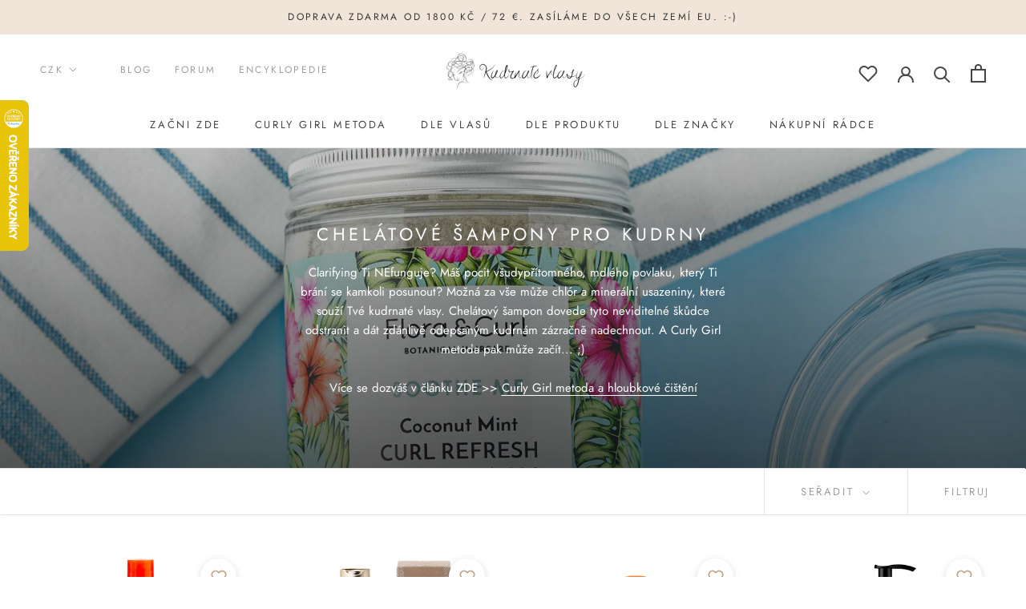

--- FILE ---
content_type: text/html; charset=utf-8
request_url: https://www.kudrnatevlasy.cz/collections/chelatove-sampony-pro-kudrny
body_size: 59025
content:
<!doctype html>

<html class="no-js" lang="cs">
  <head>
    <meta charset="utf-8"> 
    <meta http-equiv="X-UA-Compatible" content="IE=edge,chrome=1">
    <meta name="viewport" content="width=device-width, initial-scale=1.0, height=device-height, minimum-scale=1.0, maximum-scale=1.0">
    <meta name="theme-color" content="">

    <title>
      Chelátové šampony pro kudrnaté vlasy &ndash; Kudrnaté vlasy
    </title><meta name="description" content="Máš pocit všudypřítomného, mdlého povlaku? Možná Tvé kudrnaté vlasy souží chlór a minerální usazeniny. Chelátový šampon dovede neviditelné škůdce odstranit. ❤️">
    
    <link rel="canonical" href="https://www.kudrnatevlasy.cz/collections/chelatove-sampony-pro-kudrny"><link rel="shortcut icon" href="//www.kudrnatevlasy.cz/cdn/shop/files/favicon_1_96x.png?v=1614299572" type="image/png"><meta property="og:type" content="website">
  <meta property="og:title" content="Chelátové šampony pro kudrny">
  <meta property="og:image" content="http://www.kudrnatevlasy.cz/cdn/shop/collections/Coconut-mint-curl-refresh-clay-wash2_8bf20953-807a-44df-8c93-1f1b0e86648f_grande.jpg?v=1599579931">
  <meta property="og:image:secure_url" content="https://www.kudrnatevlasy.cz/cdn/shop/collections/Coconut-mint-curl-refresh-clay-wash2_8bf20953-807a-44df-8c93-1f1b0e86648f_grande.jpg?v=1599579931"><meta property="og:description" content="Máš pocit všudypřítomného, mdlého povlaku? Možná Tvé kudrnaté vlasy souží chlór a minerální usazeniny. Chelátový šampon dovede neviditelné škůdce odstranit. ❤️"><meta property="og:url" content="https://www.kudrnatevlasy.cz/collections/chelatove-sampony-pro-kudrny">
<meta property="og:site_name" content="Kudrnaté vlasy"><meta name="twitter:card" content="summary"><meta name="twitter:title" content="Chelátové šampony pro kudrny">
  <meta name="twitter:description" content="Clarifying Ti NEfunguje? Máš pocit všudypřítomného, mdlého povlaku, který Ti brání se kamkoli posunout? Možná za vše může chlór a minerální usazeniny, které souží Tvé kudrnaté vlasy. Chelátový šampon dovede tyto neviditelné škůdce odstranit a dát zdánlivě odepsaným kudrnám zázračně nadechnout. A Curly Girl metoda pak může začít... ;)Více se dozváš v článku ZDE &amp;gt;&amp;gt; Curly Girl metoda a hloubkové čištění">
  <meta name="twitter:image" content="https://www.kudrnatevlasy.cz/cdn/shop/collections/Coconut-mint-curl-refresh-clay-wash2_8bf20953-807a-44df-8c93-1f1b0e86648f_600x600_crop_center.jpg?v=1599579931">

    <script>window.performance && window.performance.mark && window.performance.mark('shopify.content_for_header.start');</script><meta id="shopify-digital-wallet" name="shopify-digital-wallet" content="/41063710883/digital_wallets/dialog">
<link rel="alternate" type="application/atom+xml" title="Feed" href="/collections/chelatove-sampony-pro-kudrny.atom" />
<link rel="alternate" type="application/json+oembed" href="https://www.kudrnatevlasy.cz/collections/chelatove-sampony-pro-kudrny.oembed">
<script async="async" src="/checkouts/internal/preloads.js?locale=cs-CZ"></script>
<script id="shopify-features" type="application/json">{"accessToken":"f8507b1e1d287f6a3437a1a3b5cd400f","betas":["rich-media-storefront-analytics"],"domain":"www.kudrnatevlasy.cz","predictiveSearch":true,"shopId":41063710883,"locale":"cs"}</script>
<script>var Shopify = Shopify || {};
Shopify.shop = "kudrnatevlasy.myshopify.com";
Shopify.locale = "cs";
Shopify.currency = {"active":"CZK","rate":"1.0"};
Shopify.country = "CZ";
Shopify.theme = {"name":"Prestige - Sentry.io (1Jun 17:28)","id":127508218019,"schema_name":"Prestige","schema_version":"4.7.2","theme_store_id":855,"role":"main"};
Shopify.theme.handle = "null";
Shopify.theme.style = {"id":null,"handle":null};
Shopify.cdnHost = "www.kudrnatevlasy.cz/cdn";
Shopify.routes = Shopify.routes || {};
Shopify.routes.root = "/";</script>
<script type="module">!function(o){(o.Shopify=o.Shopify||{}).modules=!0}(window);</script>
<script>!function(o){function n(){var o=[];function n(){o.push(Array.prototype.slice.apply(arguments))}return n.q=o,n}var t=o.Shopify=o.Shopify||{};t.loadFeatures=n(),t.autoloadFeatures=n()}(window);</script>
<script id="shop-js-analytics" type="application/json">{"pageType":"collection"}</script>
<script defer="defer" async type="module" src="//www.kudrnatevlasy.cz/cdn/shopifycloud/shop-js/modules/v2/client.init-shop-cart-sync_Dzy5f-3J.cs.esm.js"></script>
<script defer="defer" async type="module" src="//www.kudrnatevlasy.cz/cdn/shopifycloud/shop-js/modules/v2/chunk.common_yrEPTT34.esm.js"></script>
<script type="module">
  await import("//www.kudrnatevlasy.cz/cdn/shopifycloud/shop-js/modules/v2/client.init-shop-cart-sync_Dzy5f-3J.cs.esm.js");
await import("//www.kudrnatevlasy.cz/cdn/shopifycloud/shop-js/modules/v2/chunk.common_yrEPTT34.esm.js");

  window.Shopify.SignInWithShop?.initShopCartSync?.({"fedCMEnabled":true,"windoidEnabled":true});

</script>
<script>(function() {
  var isLoaded = false;
  function asyncLoad() {
    if (isLoaded) return;
    isLoaded = true;
    var urls = ["https:\/\/sales-notification-cdn.makeprosimp.com\/v1\/published\/44587\/bfa80b114e554c30ab95d12806b7ec5f\/30627\/app.js?v=1\u0026shop=kudrnatevlasy.myshopify.com","https:\/\/chimpstatic.com\/mcjs-connected\/js\/users\/5182d7f5363fd892a0a1769ca\/d7477cdfd36a66597e5e66952.js?shop=kudrnatevlasy.myshopify.com","https:\/\/cdn.shopify.com\/s\/files\/1\/0410\/6371\/0883\/t\/21\/assets\/subscribe-it.js?v=1676033326\u0026shop=kudrnatevlasy.myshopify.com","https:\/\/a.mailmunch.co\/widgets\/site-822992-a5aa8e5a0e3bf602d62743381e55b5d72fc48638.js?shop=kudrnatevlasy.myshopify.com","https:\/\/cdn.pushowl.com\/latest\/sdks\/pushowl-shopify.js?subdomain=kudrnatevlasy\u0026environment=production\u0026guid=5e8feb03-35ad-4319-b64b-5ab4bc890bd9\u0026shop=kudrnatevlasy.myshopify.com"];
    for (var i = 0; i < urls.length; i++) {
      var s = document.createElement('script');
      s.type = 'text/javascript';
      s.async = true;
      s.src = urls[i];
      var x = document.getElementsByTagName('script')[0];
      x.parentNode.insertBefore(s, x);
    }
  };
  if(window.attachEvent) {
    window.attachEvent('onload', asyncLoad);
  } else {
    window.addEventListener('load', asyncLoad, false);
  }
})();</script>
<script id="__st">var __st={"a":41063710883,"offset":3600,"reqid":"028a106a-1093-47aa-973d-9218db4ec3bf-1768757996","pageurl":"www.kudrnatevlasy.cz\/collections\/chelatove-sampony-pro-kudrny","u":"2b92e845c487","p":"collection","rtyp":"collection","rid":216983765155};</script>
<script>window.ShopifyPaypalV4VisibilityTracking = true;</script>
<script id="captcha-bootstrap">!function(){'use strict';const t='contact',e='account',n='new_comment',o=[[t,t],['blogs',n],['comments',n],[t,'customer']],c=[[e,'customer_login'],[e,'guest_login'],[e,'recover_customer_password'],[e,'create_customer']],r=t=>t.map((([t,e])=>`form[action*='/${t}']:not([data-nocaptcha='true']) input[name='form_type'][value='${e}']`)).join(','),a=t=>()=>t?[...document.querySelectorAll(t)].map((t=>t.form)):[];function s(){const t=[...o],e=r(t);return a(e)}const i='password',u='form_key',d=['recaptcha-v3-token','g-recaptcha-response','h-captcha-response',i],f=()=>{try{return window.sessionStorage}catch{return}},m='__shopify_v',_=t=>t.elements[u];function p(t,e,n=!1){try{const o=window.sessionStorage,c=JSON.parse(o.getItem(e)),{data:r}=function(t){const{data:e,action:n}=t;return t[m]||n?{data:e,action:n}:{data:t,action:n}}(c);for(const[e,n]of Object.entries(r))t.elements[e]&&(t.elements[e].value=n);n&&o.removeItem(e)}catch(o){console.error('form repopulation failed',{error:o})}}const l='form_type',E='cptcha';function T(t){t.dataset[E]=!0}const w=window,h=w.document,L='Shopify',v='ce_forms',y='captcha';let A=!1;((t,e)=>{const n=(g='f06e6c50-85a8-45c8-87d0-21a2b65856fe',I='https://cdn.shopify.com/shopifycloud/storefront-forms-hcaptcha/ce_storefront_forms_captcha_hcaptcha.v1.5.2.iife.js',D={infoText:'Chráněno technologií hCaptcha',privacyText:'Ochrana osobních údajů',termsText:'Podmínky'},(t,e,n)=>{const o=w[L][v],c=o.bindForm;if(c)return c(t,g,e,D).then(n);var r;o.q.push([[t,g,e,D],n]),r=I,A||(h.body.append(Object.assign(h.createElement('script'),{id:'captcha-provider',async:!0,src:r})),A=!0)});var g,I,D;w[L]=w[L]||{},w[L][v]=w[L][v]||{},w[L][v].q=[],w[L][y]=w[L][y]||{},w[L][y].protect=function(t,e){n(t,void 0,e),T(t)},Object.freeze(w[L][y]),function(t,e,n,w,h,L){const[v,y,A,g]=function(t,e,n){const i=e?o:[],u=t?c:[],d=[...i,...u],f=r(d),m=r(i),_=r(d.filter((([t,e])=>n.includes(e))));return[a(f),a(m),a(_),s()]}(w,h,L),I=t=>{const e=t.target;return e instanceof HTMLFormElement?e:e&&e.form},D=t=>v().includes(t);t.addEventListener('submit',(t=>{const e=I(t);if(!e)return;const n=D(e)&&!e.dataset.hcaptchaBound&&!e.dataset.recaptchaBound,o=_(e),c=g().includes(e)&&(!o||!o.value);(n||c)&&t.preventDefault(),c&&!n&&(function(t){try{if(!f())return;!function(t){const e=f();if(!e)return;const n=_(t);if(!n)return;const o=n.value;o&&e.removeItem(o)}(t);const e=Array.from(Array(32),(()=>Math.random().toString(36)[2])).join('');!function(t,e){_(t)||t.append(Object.assign(document.createElement('input'),{type:'hidden',name:u})),t.elements[u].value=e}(t,e),function(t,e){const n=f();if(!n)return;const o=[...t.querySelectorAll(`input[type='${i}']`)].map((({name:t})=>t)),c=[...d,...o],r={};for(const[a,s]of new FormData(t).entries())c.includes(a)||(r[a]=s);n.setItem(e,JSON.stringify({[m]:1,action:t.action,data:r}))}(t,e)}catch(e){console.error('failed to persist form',e)}}(e),e.submit())}));const S=(t,e)=>{t&&!t.dataset[E]&&(n(t,e.some((e=>e===t))),T(t))};for(const o of['focusin','change'])t.addEventListener(o,(t=>{const e=I(t);D(e)&&S(e,y())}));const B=e.get('form_key'),M=e.get(l),P=B&&M;t.addEventListener('DOMContentLoaded',(()=>{const t=y();if(P)for(const e of t)e.elements[l].value===M&&p(e,B);[...new Set([...A(),...v().filter((t=>'true'===t.dataset.shopifyCaptcha))])].forEach((e=>S(e,t)))}))}(h,new URLSearchParams(w.location.search),n,t,e,['guest_login'])})(!0,!1)}();</script>
<script integrity="sha256-4kQ18oKyAcykRKYeNunJcIwy7WH5gtpwJnB7kiuLZ1E=" data-source-attribution="shopify.loadfeatures" defer="defer" src="//www.kudrnatevlasy.cz/cdn/shopifycloud/storefront/assets/storefront/load_feature-a0a9edcb.js" crossorigin="anonymous"></script>
<script data-source-attribution="shopify.dynamic_checkout.dynamic.init">var Shopify=Shopify||{};Shopify.PaymentButton=Shopify.PaymentButton||{isStorefrontPortableWallets:!0,init:function(){window.Shopify.PaymentButton.init=function(){};var t=document.createElement("script");t.src="https://www.kudrnatevlasy.cz/cdn/shopifycloud/portable-wallets/latest/portable-wallets.cs.js",t.type="module",document.head.appendChild(t)}};
</script>
<script data-source-attribution="shopify.dynamic_checkout.buyer_consent">
  function portableWalletsHideBuyerConsent(e){var t=document.getElementById("shopify-buyer-consent"),n=document.getElementById("shopify-subscription-policy-button");t&&n&&(t.classList.add("hidden"),t.setAttribute("aria-hidden","true"),n.removeEventListener("click",e))}function portableWalletsShowBuyerConsent(e){var t=document.getElementById("shopify-buyer-consent"),n=document.getElementById("shopify-subscription-policy-button");t&&n&&(t.classList.remove("hidden"),t.removeAttribute("aria-hidden"),n.addEventListener("click",e))}window.Shopify?.PaymentButton&&(window.Shopify.PaymentButton.hideBuyerConsent=portableWalletsHideBuyerConsent,window.Shopify.PaymentButton.showBuyerConsent=portableWalletsShowBuyerConsent);
</script>
<script data-source-attribution="shopify.dynamic_checkout.cart.bootstrap">document.addEventListener("DOMContentLoaded",(function(){function t(){return document.querySelector("shopify-accelerated-checkout-cart, shopify-accelerated-checkout")}if(t())Shopify.PaymentButton.init();else{new MutationObserver((function(e,n){t()&&(Shopify.PaymentButton.init(),n.disconnect())})).observe(document.body,{childList:!0,subtree:!0})}}));
</script>
<script id='scb4127' type='text/javascript' async='' src='https://www.kudrnatevlasy.cz/cdn/shopifycloud/privacy-banner/storefront-banner.js'></script>
<script>window.performance && window.performance.mark && window.performance.mark('shopify.content_for_header.end');</script>

    <link rel="stylesheet" href="//www.kudrnatevlasy.cz/cdn/shop/t/21/assets/theme.scss.css?v=165635262700503708471767776629">
    <script src="//d2wy8f7a9ursnm.cloudfront.net/v7/bugsnag.min.js"></script>
    <script>Bugsnag.start({ apiKey: '62a9894a8d00ac3823a8fa9cb649c690', appVersion: '1.7.2-bugsnag' })</script>
    <script>
      // This allows to expose several variables to the global scope, to be used in scripts
      window.theme = {
        pageType: "collection",
        moneyFormat: "\u003cspan class=money\u003e{{amount}} Kč\u003c\/span\u003e",
        moneyWithCurrencyFormat: "\u003cspan class=money\u003e{{amount}} Kč\u003c\/span\u003e",
        productImageSize: "natural",
        searchMode: "product,article",
        showPageTransition: false,
        showElementStaggering: true,
        showImageZooming: true
      };

      window.routes = {
        rootUrl: "\/",
        cartUrl: "\/cart",
        cartAddUrl: "\/cart\/add",
        cartChangeUrl: "\/cart\/change",
        searchUrl: "\/search",
        productRecommendationsUrl: "\/recommendations\/products"
      };

      window.languages = {
        cartAddNote: "Přidat poznámku k objednávce",
        cartEditNote: "Upravit poznámku",
        productImageLoadingError: "Tento obrázek nelze načíst. Zkuste stránku znovu načíst.",
        productFormAddToCart: "Přidat do košíku",
        productFormUnavailable: "Produkt zatím nenabízíme",
        productFormSoldOut: "Vyprodáno",
        shippingEstimatorOneResult: "1 možnost dopravy:",
        shippingEstimatorMoreResults: "{{count}} možnosti dopravy:",
        shippingEstimatorNoResults: "Nebyla nalezena žádná možnost dopravy"
      };

      window.lazySizesConfig = {
        loadHidden: false,
        hFac: 0.5,
        expFactor: 2,
        ricTimeout: 150,
        lazyClass: 'Image--lazyLoad',
        loadingClass: 'Image--lazyLoading',
        loadedClass: 'Image--lazyLoaded'
      };

      document.documentElement.className = document.documentElement.className.replace('no-js', 'js');
      document.documentElement.style.setProperty('--window-height', window.innerHeight + 'px');

      // We do a quick detection of some features (we could use Modernizr but for so little...)
      (function() {
        document.documentElement.className += ((window.CSS && window.CSS.supports('(position: sticky) or (position: -webkit-sticky)')) ? ' supports-sticky' : ' no-supports-sticky');
        document.documentElement.className += (window.matchMedia('(-moz-touch-enabled: 1), (hover: none)')).matches ? ' no-supports-hover' : ' supports-hover';
      }());var storeCurrencyList = ["CZK","EUR","GBP","USD"];
    </script>

    <script src="//www.kudrnatevlasy.cz/cdn/shop/t/21/assets/lazysizes.min.js?v=174358363404432586981632907377" async></script><script src="https://polyfill-fastly.net/v3/polyfill.min.js?unknown=polyfill&features=fetch,Element.prototype.closest,Element.prototype.remove,Element.prototype.classList,Array.prototype.includes,Array.prototype.fill,Object.assign,CustomEvent,IntersectionObserver,IntersectionObserverEntry,URL" defer></script>
    <script src="//www.kudrnatevlasy.cz/cdn/shop/t/21/assets/libs.min.js?v=26178543184394469741632907378" defer></script>
    <script src="//www.kudrnatevlasy.cz/cdn/shop/t/21/assets/theme.min.js?v=35474935370608510211632907389" defer></script>
    <script src="//www.kudrnatevlasy.cz/cdn/shop/t/21/assets/custom.min.js?v=107038903474558127301632907364" defer></script>
    <script src="//cdn.shopify.com/s/javascripts/currencies.js" defer></script>

    <script>
      (function () {
        window.onpageshow = function() {
          if (window.theme.showPageTransition) {
            var pageTransition = document.querySelector('.PageTransition');

            if (pageTransition) {
              pageTransition.style.visibility = 'visible';
              pageTransition.style.opacity = '0';
            }
          }

          // When the page is loaded from the cache, we have to reload the cart content
          document.documentElement.dispatchEvent(new CustomEvent('cart:refresh', {
            bubbles: true
          }));
        };
      })();
    </script>

    


  <script type="application/ld+json">
  {
    "@context": "http://schema.org",
    "@type": "BreadcrumbList",
  "itemListElement": [{
      "@type": "ListItem",
      "position": 1,
      "name": "Translation missing: cs.general.breadcrumb.home",
      "item": "https://www.kudrnatevlasy.cz"
    },{
          "@type": "ListItem",
          "position": 2,
          "name": "Chelátové šampony pro kudrny",
          "item": "https://www.kudrnatevlasy.cz/collections/chelatove-sampony-pro-kudrny"
        }]
  }
  </script>


    <!--begin-boost-pfs-filter-css-->

    <link href="//www.kudrnatevlasy.cz/cdn/shop/t/21/assets/boost-pfs-init.css?v=27844577028545806761632907406" rel="stylesheet" type="text/css" media="all" />
  <link rel="preload stylesheet" href="//www.kudrnatevlasy.cz/cdn/shop/t/21/assets/boost-pfs-general.css?v=30916456944879188301632907406" as="style"><link href="//www.kudrnatevlasy.cz/cdn/shop/t/21/assets/boost-pfs-custom.css?v=6236301241156118851715518532" rel="stylesheet" type="text/css" media="all" />
<style data-id="boost-pfs-style" type="text/css">
    .boost-pfs-filter-option-title-text {color: rgba(0,0,0,1);font-size: 14px;font-weight: 400;text-transform: uppercase;}

   .boost-pfs-filter-tree-v .boost-pfs-filter-option-title-text:before {border-top-color: rgba(0,0,0,1);}
    .boost-pfs-filter-tree-v .boost-pfs-filter-option.boost-pfs-filter-option-collapsed .boost-pfs-filter-option-title-text:before {border-bottom-color: rgba(0,0,0,1);}
    .boost-pfs-filter-tree-h .boost-pfs-filter-option-title-heading:before {border-right-color: rgba(0,0,0,1);
        border-bottom-color: rgba(0,0,0,1);}

    .boost-pfs-filter-refine-by .boost-pfs-filter-option-title h3 {color: rgba(0,0,0,1);}

    .boost-pfs-filter-option-content .boost-pfs-filter-option-item-list .boost-pfs-filter-option-item button,
    .boost-pfs-filter-option-content .boost-pfs-filter-option-item-list .boost-pfs-filter-option-item .boost-pfs-filter-button,
    .boost-pfs-filter-option-range-amount input,
    .boost-pfs-filter-tree-v .boost-pfs-filter-refine-by .boost-pfs-filter-refine-by-items .refine-by-item,
    .boost-pfs-filter-refine-by-wrapper-v .boost-pfs-filter-refine-by .boost-pfs-filter-refine-by-items .refine-by-item,
    .boost-pfs-filter-refine-by .boost-pfs-filter-option-title,
    .boost-pfs-filter-refine-by .boost-pfs-filter-refine-by-items .refine-by-item>a,
    .boost-pfs-filter-refine-by>span,
    .boost-pfs-filter-clear,
    .boost-pfs-filter-clear-all{color: rgba(0,0,0,1);font-size: 14px;}
    .boost-pfs-filter-tree-h .boost-pfs-filter-pc .boost-pfs-filter-refine-by-items .refine-by-item .boost-pfs-filter-clear .refine-by-type, 
    .boost-pfs-filter-refine-by-wrapper-h .boost-pfs-filter-pc .boost-pfs-filter-refine-by-items .refine-by-item .boost-pfs-filter-clear .refine-by-type {color: rgba(0,0,0,1);}

    .boost-pfs-filter-option-multi-level-collections .boost-pfs-filter-option-multi-level-list .boost-pfs-filter-option-item .boost-pfs-filter-button-arrow .boost-pfs-arrow:before,
    .boost-pfs-filter-option-multi-level-tag .boost-pfs-filter-option-multi-level-list .boost-pfs-filter-option-item .boost-pfs-filter-button-arrow .boost-pfs-arrow:before {border-right: 1px solid rgba(0,0,0,1);
        border-bottom: 1px solid rgba(0,0,0,1);}

    .boost-pfs-filter-refine-by-wrapper-v .boost-pfs-filter-refine-by .boost-pfs-filter-refine-by-items .refine-by-item .boost-pfs-filter-clear:after, 
    .boost-pfs-filter-refine-by-wrapper-v .boost-pfs-filter-refine-by .boost-pfs-filter-refine-by-items .refine-by-item .boost-pfs-filter-clear:before, 
    .boost-pfs-filter-tree-v .boost-pfs-filter-refine-by .boost-pfs-filter-refine-by-items .refine-by-item .boost-pfs-filter-clear:after, 
    .boost-pfs-filter-tree-v .boost-pfs-filter-refine-by .boost-pfs-filter-refine-by-items .refine-by-item .boost-pfs-filter-clear:before,
    .boost-pfs-filter-refine-by-wrapper-h .boost-pfs-filter-pc .boost-pfs-filter-refine-by-items .refine-by-item .boost-pfs-filter-clear:after, 
    .boost-pfs-filter-refine-by-wrapper-h .boost-pfs-filter-pc .boost-pfs-filter-refine-by-items .refine-by-item .boost-pfs-filter-clear:before, 
    .boost-pfs-filter-tree-h .boost-pfs-filter-pc .boost-pfs-filter-refine-by-items .refine-by-item .boost-pfs-filter-clear:after, 
    .boost-pfs-filter-tree-h .boost-pfs-filter-pc .boost-pfs-filter-refine-by-items .refine-by-item .boost-pfs-filter-clear:before {border-top-color: rgba(0,0,0,1);}
    .boost-pfs-filter-option-range-slider .noUi-value-horizontal {color: rgba(0,0,0,1);}

    .boost-pfs-filter-tree-mobile-button button,
    .boost-pfs-filter-top-sorting-mobile button {}
    .boost-pfs-filter-top-sorting-mobile button>span:after {}
  </style><style data-id="boost-pfs-otp-style" type="text/css">
      .boost-pfs-quickview-btn {background: rgba(255,255,255,1);color: rgba(61,66,70,1);border-color: rgba(255,255,255,1);}
      .boost-pfs-quickview-btn svg {fill: rgba(61,66,70,1);}
      .boost-pfs-quickview-btn:hover {background: rgba(61,66,70,1);color: rgba(255,255,255,1);border-color: rgba(61,66,70,1);}
      .boost-pfs-quickview-btn:hover svg {fill: rgba(255,255,255,1);}
      .boost-pfs-addtocart-btn {background: rgba(0,0,0,1);color: rgba(255,255,255,1);border-color: rgba(0,0,0,1);}
      .boost-pfs-addtocart-btn svg {fill: rgba(255,255,255,1);}
      .boost-pfs-addtocart-btn:hover {background: rgba(61,66,70,1);color: rgba(255,255,255,1);border-color: rgba(61,66,70,1);}
      .boost-pfs-addtocart-btn:hover svg {fill: rgba(255,255,255,1);}
    </style>
    <!--end-boost-pfs-filter-css-->


    
<script>window.__pagefly_analytics_settings__={"acceptTracking":false};</script>

    
    
<!-- Start of Judge.me Core -->
<link rel="dns-prefetch" href="https://cdn.judge.me/">
<script data-cfasync='false' class='jdgm-settings-script'>window.jdgmSettings={"pagination":5,"disable_web_reviews":false,"badge_no_review_text":"Žádné recenze","badge_n_reviews_text":"{{ n }} recenze/recenzí","badge_star_color":"#c2a284","hide_badge_preview_if_no_reviews":true,"badge_hide_text":false,"enforce_center_preview_badge":false,"widget_title":"Recenze zákazníků","widget_open_form_text":"Napsat recenzi","widget_close_form_text":"Zrušit recenzi","widget_refresh_page_text":"Obnovit stránku","widget_summary_text":"Na základě {{ number_of_reviews }} recenze/recenzí","widget_no_review_text":"Buďte první, kdo napíše recenzi","widget_name_field_text":"Jméno pro zobrazení","widget_verified_name_field_text":"Jméno","widget_name_placeholder_text":"Zadej jméno (veřejné)","widget_required_field_error_text":"Toto pole je povinné.","widget_email_field_text":"E-mailová adresa","widget_verified_email_field_text":"E-mail (soukromý, nelze editovat)","widget_email_placeholder_text":"Zadej e-mail (soukromý)","widget_email_field_error_text":"Prosím zadej platnou emailovou adresu.","widget_rating_field_text":"Tvé hodnocení","widget_review_title_field_text":"Nadpis (volitelný)","widget_review_title_placeholder_text":"Tvůj nadpis","widget_review_body_field_text":"Co bys o produktu řekla?","widget_review_body_placeholder_text":"Sem napiš svou zkušenost","widget_pictures_field_text":"Tvé foto nebo video (pochlub se nám! :)","widget_submit_review_text":"Odeslat recenzi","widget_submit_verified_review_text":"Odeslat recenzi","widget_submit_success_msg_with_auto_publish":"Díky, vážíme si každé recenze! Pokud máš Curly Girl účet, přidali jsme Ti za ni 50 kreditů. ;)","widget_submit_success_msg_no_auto_publish":"Hotovo! Pokud máš Curly Girl účet, přidali jsme Ti 50 kreditů. ;)","widget_show_default_reviews_out_of_total_text":"Zobrazuje se {{ n_reviews_shown }} z {{ n_reviews }} recenzí.","widget_show_all_link_text":"Zobrazit vše","widget_show_less_link_text":"Zobrazit méně","widget_author_said_text":"{{ reviewer_name }} řekl/a:","widget_days_text":"před {{ n }} dny","widget_weeks_text":"před {{ n }} týdnem/týdny","widget_months_text":"před {{ n }} měsícem/měsíci","widget_years_text":"před {{ n }} rokem/lety","widget_yesterday_text":"Včera","widget_today_text":"Dnes","widget_replied_text":"Karolina z {{ shop_name }} odpověděla","widget_read_more_text":"Více","widget_reviewer_name_as_initial":"","widget_rating_filter_color":"#c2a284","widget_rating_filter_see_all_text":"Zobrazit všechny recenze","widget_sorting_most_recent_text":"Nejnovější","widget_sorting_highest_rating_text":"Nejvyšší hodnocení","widget_sorting_lowest_rating_text":"Nejnižší hodnocení","widget_sorting_with_pictures_text":"Pouze s fotografií","widget_sorting_most_helpful_text":"Nejužitečnější","widget_open_question_form_text":"Položit otázku","widget_reviews_subtab_text":"Recenze","widget_questions_subtab_text":"Otázky","widget_question_label_text":"Otázka","widget_answer_label_text":"Odpověď","widget_question_placeholder_text":"Zeptej se zde","widget_submit_question_text":"Odeslat otázku","widget_question_submit_success_text":"Děkujeme za otázku! Jakmile k ní přibude odpověď, dáme Ti vědět.","widget_star_color":"#c2a284","verified_badge_text":"Ověřeno","verified_badge_bg_color":"","verified_badge_text_color":"","verified_badge_placement":"left-of-reviewer-name","widget_review_max_height":10,"widget_hide_border":true,"widget_social_share":false,"widget_thumb":true,"widget_review_location_show":false,"widget_location_format":"country_iso_code","all_reviews_include_out_of_store_products":true,"all_reviews_out_of_store_text":".","all_reviews_pagination":100,"all_reviews_product_name_prefix_text":"o","enable_review_pictures":true,"enable_question_anwser":true,"widget_theme":"leex","review_date_format":"dd/mm/yyyy","default_sort_method":"most-recent","widget_product_reviews_subtab_text":"Recenze produktů","widget_shop_reviews_subtab_text":"Recenze obchodu","widget_other_products_reviews_text":"Recenze pro ostatní produkty","widget_store_reviews_subtab_text":"Recenze obchodu","widget_no_store_reviews_text":"Tento obchod dosud neobdržel žádné recenze","widget_web_restriction_product_reviews_text":"Tento produkt ještě nemá žádné recenze","widget_no_items_text":"Nenalezeny žádné položky","widget_show_more_text":"Zobrazit více","widget_write_a_store_review_text":"Napsat recenzi obchodu","widget_other_languages_heading":"Recenze v jiných jazycích","widget_translate_review_text":"Přeložit recenzi do {{ language }}","widget_translating_review_text":"Překládá se...","widget_show_original_translation_text":"Zobrazit originál ({{ language }})","widget_translate_review_failed_text":"Recenzi se nepodařilo přeložit.","widget_translate_review_retry_text":"Zkusit znovu","widget_translate_review_try_again_later_text":"Zkuste to znovu později","show_product_url_for_grouped_product":false,"widget_sorting_pictures_first_text":"Recenze s fotografií","show_pictures_on_all_rev_page_mobile":false,"show_pictures_on_all_rev_page_desktop":false,"floating_tab_hide_mobile_install_preference":false,"floating_tab_button_name":"★ Curl Talk","floating_tab_title":"CURLY GIRLS HODNOTÍ","floating_tab_button_color":"","floating_tab_button_background_color":"","floating_tab_url":"","floating_tab_url_enabled":false,"floating_tab_tab_style":"text","all_reviews_text_badge_text":"Zákazníci nás hodnotí {{ shop.metafields.judgeme.all_reviews_rating | round: 1 }}/5 na základě {{ shop.metafields.judgeme.all_reviews_count }} recenzí.","all_reviews_text_badge_text_branded_style":"{{ shop.metafields.judgeme.all_reviews_rating | round: 1 }} z 5 hvězdiček na základě {{ shop.metafields.judgeme.all_reviews_count }} recenzí","is_all_reviews_text_badge_a_link":false,"show_stars_for_all_reviews_text_badge":false,"all_reviews_text_badge_url":"","all_reviews_text_style":"text","all_reviews_text_color_style":"judgeme_brand_color","all_reviews_text_color":"#108474","all_reviews_text_show_jm_brand":true,"featured_carousel_show_header":true,"featured_carousel_title":"Nechte zákazníky mluvit za nás","testimonials_carousel_title":"Zákazníci nás říkají","videos_carousel_title":"Skutečné příběhy zákazníků","cards_carousel_title":"Zákazníci nás říkají","featured_carousel_count_text":"z {{ n }} recenzí","featured_carousel_add_link_to_all_reviews_page":false,"featured_carousel_url":"","featured_carousel_show_images":true,"featured_carousel_autoslide_interval":5,"featured_carousel_arrows_on_the_sides":false,"featured_carousel_height":250,"featured_carousel_width":80,"featured_carousel_image_size":0,"featured_carousel_image_height":250,"featured_carousel_arrow_color":"#eeeeee","verified_count_badge_style":"vintage","verified_count_badge_orientation":"horizontal","verified_count_badge_color_style":"judgeme_brand_color","verified_count_badge_color":"#108474","is_verified_count_badge_a_link":false,"verified_count_badge_url":"","verified_count_badge_show_jm_brand":true,"widget_rating_preset_default":5,"widget_first_sub_tab":"product-reviews","widget_show_histogram":true,"widget_histogram_use_custom_color":true,"widget_pagination_use_custom_color":false,"widget_star_use_custom_color":true,"widget_verified_badge_use_custom_color":false,"widget_write_review_use_custom_color":false,"picture_reminder_submit_button":"Upload Pictures","enable_review_videos":true,"mute_video_by_default":false,"widget_sorting_videos_first_text":"Recenze s videem","widget_review_pending_text":"Čeká na schválení","featured_carousel_items_for_large_screen":3,"social_share_options_order":"Facebook,Twitter","remove_microdata_snippet":true,"disable_json_ld":false,"enable_json_ld_products":false,"preview_badge_show_question_text":false,"preview_badge_no_question_text":"Žádné otázky","preview_badge_n_question_text":"{{ number_of_questions }} otázka/otázek","qa_badge_show_icon":false,"qa_badge_position":"same-row","remove_judgeme_branding":true,"widget_add_search_bar":false,"widget_search_bar_placeholder":"Hledat","widget_sorting_verified_only_text":"Pouze ověřené","featured_carousel_theme":"default","featured_carousel_show_rating":true,"featured_carousel_show_title":true,"featured_carousel_show_body":true,"featured_carousel_show_date":false,"featured_carousel_show_reviewer":true,"featured_carousel_show_product":false,"featured_carousel_header_background_color":"#108474","featured_carousel_header_text_color":"#ffffff","featured_carousel_name_product_separator":"reviewed","featured_carousel_full_star_background":"#108474","featured_carousel_empty_star_background":"#dadada","featured_carousel_vertical_theme_background":"#f9fafb","featured_carousel_verified_badge_enable":false,"featured_carousel_verified_badge_color":"#108474","featured_carousel_border_style":"round","featured_carousel_review_line_length_limit":3,"featured_carousel_more_reviews_button_text":"Číst více recenzí","featured_carousel_view_product_button_text":"Zobrazit produkt","all_reviews_page_load_reviews_on":"scroll","all_reviews_page_load_more_text":"Načíst více recenzí","disable_fb_tab_reviews":false,"enable_ajax_cdn_cache":false,"widget_public_name_text":"zobrazeno veřejně jako","default_reviewer_name":"John Smith","default_reviewer_name_has_non_latin":true,"widget_reviewer_anonymous":"Anonymní","medals_widget_title":"Judge.me Medaile za recenze","medals_widget_background_color":"#f9fafb","medals_widget_position":"footer_all_pages","medals_widget_border_color":"#f9fafb","medals_widget_verified_text_position":"left","medals_widget_use_monochromatic_version":false,"medals_widget_elements_color":"#108474","show_reviewer_avatar":true,"widget_invalid_yt_video_url_error_text":"Neplatná URL adresa YouTube videa","widget_max_length_field_error_text":"Zadejte prosím ne více než {0} znaků.","widget_show_country_flag":false,"widget_show_collected_via_shop_app":true,"widget_verified_by_shop_badge_style":"light","widget_verified_by_shop_text":"Ověřeno obchodem","widget_show_photo_gallery":false,"widget_load_with_code_splitting":true,"widget_ugc_install_preference":false,"widget_ugc_title":"Vyrobeno námi, sdíleno vámi","widget_ugc_subtitle":"Označte nás, abyste viděli svou fotografii na naší stránce","widget_ugc_arrows_color":"#ffffff","widget_ugc_primary_button_text":"Koupit nyní","widget_ugc_primary_button_background_color":"#108474","widget_ugc_primary_button_text_color":"#ffffff","widget_ugc_primary_button_border_width":"0","widget_ugc_primary_button_border_style":"none","widget_ugc_primary_button_border_color":"#108474","widget_ugc_primary_button_border_radius":"25","widget_ugc_secondary_button_text":"Načíst více","widget_ugc_secondary_button_background_color":"#ffffff","widget_ugc_secondary_button_text_color":"#108474","widget_ugc_secondary_button_border_width":"2","widget_ugc_secondary_button_border_style":"solid","widget_ugc_secondary_button_border_color":"#108474","widget_ugc_secondary_button_border_radius":"25","widget_ugc_reviews_button_text":"Zobrazit recenze","widget_ugc_reviews_button_background_color":"#ffffff","widget_ugc_reviews_button_text_color":"#108474","widget_ugc_reviews_button_border_width":"2","widget_ugc_reviews_button_border_style":"solid","widget_ugc_reviews_button_border_color":"#108474","widget_ugc_reviews_button_border_radius":"25","widget_ugc_reviews_button_link_to":"judgeme-reviews-page","widget_ugc_show_post_date":true,"widget_ugc_max_width":"800","widget_rating_metafield_value_type":true,"widget_primary_color":"#108474","widget_enable_secondary_color":false,"widget_secondary_color":"#edf5f5","widget_summary_average_rating_text":"{{ average_rating }} z 5","widget_media_grid_title":"Fotografie a videa zákazníků","widget_media_grid_see_more_text":"Zobrazit více","widget_round_style":false,"widget_show_product_medals":true,"widget_verified_by_judgeme_text":"Ověřeno službou Judge.me","widget_show_store_medals":true,"widget_verified_by_judgeme_text_in_store_medals":"Ověřeno službou Judge.me","widget_media_field_exceed_quantity_message":"Omlouváme se, můžeme přijmout pouze {{ max_media }} pro jednu recenzi.","widget_media_field_exceed_limit_message":"{{ file_name }} je příliš velký, vyberte prosím {{ media_type }} menší než {{ size_limit }}MB.","widget_review_submitted_text":"Recenze odeslána!","widget_question_submitted_text":"Otázka odeslána!","widget_close_form_text_question":"Zrušit","widget_write_your_answer_here_text":"Napište svou odpověď zde","widget_enabled_branded_link":true,"widget_show_collected_by_judgeme":false,"widget_reviewer_name_color":"","widget_write_review_text_color":"","widget_write_review_bg_color":"","widget_collected_by_judgeme_text":"shromážděno službou Judge.me","widget_pagination_type":"standard","widget_load_more_text":"Načíst více","widget_load_more_color":"#108474","widget_full_review_text":"Celá recenze","widget_read_more_reviews_text":"Číst více recenzí","widget_read_questions_text":"Číst otázky","widget_questions_and_answers_text":"Otázky a odpovědi","widget_verified_by_text":"Ověřeno","widget_verified_text":"Ověřeno","widget_number_of_reviews_text":"{{ number_of_reviews }} recenzí","widget_back_button_text":"Zpět","widget_next_button_text":"Další","widget_custom_forms_filter_button":"Filtry","custom_forms_style":"vertical","widget_show_review_information":false,"how_reviews_are_collected":"Jak jsou recenze shromažďovány?","widget_show_review_keywords":false,"widget_gdpr_statement":"Jak používáme vaše údaje: Budeme vás kontaktovat pouze ohledně recenze, kterou jste zanechali, a pouze v případě potřeby. Odesláním své recenze souhlasíte s \u003ca href='https://judge.me/terms' target='_blank' rel='nofollow noopener'\u003epodmínkami\u003c/a\u003e, \u003ca href='https://judge.me/privacy' target='_blank' rel='nofollow noopener'\u003eochranou soukromí\u003c/a\u003e a \u003ca href='https://judge.me/content-policy' target='_blank' rel='nofollow noopener'\u003eobsahovými zásadami\u003c/a\u003e Judge.me.","widget_multilingual_sorting_enabled":false,"widget_translate_review_content_enabled":false,"widget_translate_review_content_method":"manual","popup_widget_review_selection":"automatically_with_pictures","popup_widget_round_border_style":true,"popup_widget_show_title":true,"popup_widget_show_body":true,"popup_widget_show_reviewer":false,"popup_widget_show_product":true,"popup_widget_show_pictures":true,"popup_widget_use_review_picture":true,"popup_widget_show_on_home_page":true,"popup_widget_show_on_product_page":true,"popup_widget_show_on_collection_page":true,"popup_widget_show_on_cart_page":true,"popup_widget_position":"bottom_left","popup_widget_first_review_delay":5,"popup_widget_duration":5,"popup_widget_interval":5,"popup_widget_review_count":5,"popup_widget_hide_on_mobile":true,"review_snippet_widget_round_border_style":true,"review_snippet_widget_card_color":"#FFFFFF","review_snippet_widget_slider_arrows_background_color":"#FFFFFF","review_snippet_widget_slider_arrows_color":"#000000","review_snippet_widget_star_color":"#108474","show_product_variant":false,"all_reviews_product_variant_label_text":"Varianta: ","widget_show_verified_branding":false,"widget_ai_summary_title":"Zákazníci říkají","widget_ai_summary_disclaimer":"Souhrn recenzí poháněný umělou inteligencí na základě nedávných zákaznických recenzí","widget_show_ai_summary":false,"widget_show_ai_summary_bg":false,"widget_show_review_title_input":true,"redirect_reviewers_invited_via_email":"review_widget","request_store_review_after_product_review":false,"request_review_other_products_in_order":false,"review_form_color_scheme":"default","review_form_corner_style":"square","review_form_star_color":{},"review_form_text_color":"#333333","review_form_background_color":"#ffffff","review_form_field_background_color":"#fafafa","review_form_button_color":{},"review_form_button_text_color":"#ffffff","review_form_modal_overlay_color":"#000000","review_content_screen_title_text":"Jak byste ohodnotili tento produkt?","review_content_introduction_text":"Byli bychom rádi, kdybyste se podělili o svou zkušenost.","store_review_form_title_text":"Jak byste ohodnotili tento obchod?","store_review_form_introduction_text":"Byli bychom rádi, kdybyste se podělili o svou zkušenost.","show_review_guidance_text":true,"one_star_review_guidance_text":"Slabý","five_star_review_guidance_text":"Výborný","customer_information_screen_title_text":"O vás","customer_information_introduction_text":"Řekněte nám více o sobě.","custom_questions_screen_title_text":"Váš zážitek podrobněji","custom_questions_introduction_text":"Zde je několik otázek, které nám pomohou lépe pochopit váš zážitek.","review_submitted_screen_title_text":"Děkujeme za vaši recenzi!","review_submitted_screen_thank_you_text":"Zpracováváme ji a brzy se objeví v obchodě.","review_submitted_screen_email_verification_text":"Prosím, potvrďte svůj e-mail kliknutím na odkaz, který jsme vám právě poslali. Pomáhá nám to udržet recenze autentické.","review_submitted_request_store_review_text":"Chtěli byste se podělit o svou zkušenost s nakupováním u nás?","review_submitted_review_other_products_text":"Chtěli byste recenzovat tyto produkty?","store_review_screen_title_text":"Chtěli byste se podělit o svou zkušenost s nakupováním u nás?","store_review_introduction_text":"Cítíme se vážně k vaši zpětné vazbě a používáme ji k vylepšení našich produktů a služeb.","reviewer_media_screen_title_picture_text":"Sdílet fotku","reviewer_media_introduction_picture_text":"Nahrajte fotku na podporu své recenze.","reviewer_media_screen_title_video_text":"Sdílet video","reviewer_media_introduction_video_text":"Nahrajte video na podporu své recenze.","reviewer_media_screen_title_picture_or_video_text":"Sdílet fotku nebo video","reviewer_media_introduction_picture_or_video_text":"Nahrajte fotku nebo video na podporu své recenze.","reviewer_media_youtube_url_text":"Vložte svůj Youtube URL zde","advanced_settings_next_step_button_text":"Další","advanced_settings_close_review_button_text":"Zavřít","modal_write_review_flow":false,"write_review_flow_required_text":"Povinné","write_review_flow_privacy_message_text":"Cítíme se vážně k vaši soukromí.","write_review_flow_anonymous_text":"Recenze jako anonymní","write_review_flow_visibility_text":"Toto nebude viditelné pro ostatní zákazníky.","write_review_flow_multiple_selection_help_text":"Vyberte kolik chcete","write_review_flow_single_selection_help_text":"Vyberte jednu možnost","write_review_flow_required_field_error_text":"Toto pole je povinné","write_review_flow_invalid_email_error_text":"Zadejte prosím platnou e-mailovou adresu","write_review_flow_max_length_error_text":"Max. {{ max_length }} znaků.","write_review_flow_media_upload_text":"\u003cb\u003eKlikněte pro nahrání\u003c/b\u003e nebo přetáhněte a pusťte","write_review_flow_gdpr_statement":"Budeme vás kontaktovat pouze v souvislosti s vaší recenzí, pokud to bude nutné. Odesláním recenze souhlasíte s našimi \u003ca href='https://judge.me/terms' target='_blank' rel='nofollow noopener'\u003epodmínkami použití\u003c/a\u003e a \u003ca href='https://judge.me/privacy' target='_blank' rel='nofollow noopener'\u003ezásadami ochrany osobních údajů\u003c/a\u003e.","rating_only_reviews_enabled":false,"show_negative_reviews_help_screen":false,"new_review_flow_help_screen_rating_threshold":3,"negative_review_resolution_screen_title_text":"Řekněte nám více","negative_review_resolution_text":"Vaše zkušenost je pro nás důležitá. Pokud se vyskytly problémy s vaším nákupem, jsme tu, abychom pomohli. Neváhejte nás kontaktovat, rádi bychom měli příležitost věci napravit.","negative_review_resolution_button_text":"Kontaktujte nás","negative_review_resolution_proceed_with_review_text":"Zanechte recenzi","negative_review_resolution_subject":"Problém s nákupem od {{ shop_name }}.{{ order_name }}","preview_badge_collection_page_install_status":false,"widget_review_custom_css":"","preview_badge_custom_css":"","preview_badge_stars_count":"5-stars","featured_carousel_custom_css":"","floating_tab_custom_css":"","all_reviews_widget_custom_css":"","medals_widget_custom_css":"","verified_badge_custom_css":"","all_reviews_text_custom_css":"","transparency_badges_collected_via_store_invite":false,"transparency_badges_from_another_provider":false,"transparency_badges_collected_from_store_visitor":false,"transparency_badges_collected_by_verified_review_provider":false,"transparency_badges_earned_reward":false,"transparency_badges_collected_via_store_invite_text":"Recenze shromážděna prostřednictvím pozvánky na obchod","transparency_badges_from_another_provider_text":"Recenze shromážděna od jiného poskytovatele","transparency_badges_collected_from_store_visitor_text":"Recenze shromážděna od návštěvníka obchodu","transparency_badges_written_in_google_text":"Recenze napsaná v Google","transparency_badges_written_in_etsy_text":"Recenze napsaná v Etsy","transparency_badges_written_in_shop_app_text":"Recenze napsaná v Shop App","transparency_badges_earned_reward_text":"Recenze získala odměnu za budoucí nákup","product_review_widget_per_page":10,"widget_store_review_label_text":"Recenze obchodu","checkout_comment_extension_title_on_product_page":"Customer Comments","checkout_comment_extension_num_latest_comment_show":5,"checkout_comment_extension_format":"name_and_timestamp","checkout_comment_customer_name":"last_initial","checkout_comment_comment_notification":true,"preview_badge_collection_page_install_preference":true,"preview_badge_home_page_install_preference":false,"preview_badge_product_page_install_preference":true,"review_widget_install_preference":"","review_carousel_install_preference":false,"floating_reviews_tab_install_preference":"left","verified_reviews_count_badge_install_preference":false,"all_reviews_text_install_preference":false,"review_widget_best_location":true,"judgeme_medals_install_preference":false,"review_widget_revamp_enabled":false,"review_widget_qna_enabled":false,"review_widget_header_theme":"minimal","review_widget_widget_title_enabled":true,"review_widget_header_text_size":"medium","review_widget_header_text_weight":"regular","review_widget_average_rating_style":"compact","review_widget_bar_chart_enabled":true,"review_widget_bar_chart_type":"numbers","review_widget_bar_chart_style":"standard","review_widget_expanded_media_gallery_enabled":false,"review_widget_reviews_section_theme":"standard","review_widget_image_style":"thumbnails","review_widget_review_image_ratio":"square","review_widget_stars_size":"medium","review_widget_verified_badge":"standard_text","review_widget_review_title_text_size":"medium","review_widget_review_text_size":"medium","review_widget_review_text_length":"medium","review_widget_number_of_columns_desktop":3,"review_widget_carousel_transition_speed":5,"review_widget_custom_questions_answers_display":"always","review_widget_button_text_color":"#FFFFFF","review_widget_text_color":"#000000","review_widget_lighter_text_color":"#7B7B7B","review_widget_corner_styling":"soft","review_widget_review_word_singular":"recenze","review_widget_review_word_plural":"recenze","review_widget_voting_label":"Užitečné?","review_widget_shop_reply_label":"Odpověď od {{ shop_name }}:","review_widget_filters_title":"Filtry","qna_widget_question_word_singular":"Otázka","qna_widget_question_word_plural":"Otázky","qna_widget_answer_reply_label":"Odpověď od {{ answerer_name }}:","qna_content_screen_title_text":"Zadat otázku ohledně tohoto produktu","qna_widget_question_required_field_error_text":"Prosím, zadejte svou otázku.","qna_widget_flow_gdpr_statement":"Budeme vás kontaktovat pouze v souvislosti s vaší otázkou, pokud to bude nutné. Odesláním vaší otázky souhlasíte s našimi \u003ca href='https://judge.me/terms' target='_blank' rel='nofollow noopener'\u003epodmínkami použití\u003c/a\u003e a \u003ca href='https://judge.me/privacy' target='_blank' rel='nofollow noopener'\u003ezásadami ochrany osobních údajů\u003c/a\u003e.","qna_widget_question_submitted_text":"Děkujeme za vaši otázku!","qna_widget_close_form_text_question":"Zavřít","qna_widget_question_submit_success_text":"Obavíme vás e-mailem, když odpovíme na vaši otázku.","all_reviews_widget_v2025_enabled":false,"all_reviews_widget_v2025_header_theme":"default","all_reviews_widget_v2025_widget_title_enabled":true,"all_reviews_widget_v2025_header_text_size":"medium","all_reviews_widget_v2025_header_text_weight":"regular","all_reviews_widget_v2025_average_rating_style":"compact","all_reviews_widget_v2025_bar_chart_enabled":true,"all_reviews_widget_v2025_bar_chart_type":"numbers","all_reviews_widget_v2025_bar_chart_style":"standard","all_reviews_widget_v2025_expanded_media_gallery_enabled":false,"all_reviews_widget_v2025_show_store_medals":true,"all_reviews_widget_v2025_show_photo_gallery":true,"all_reviews_widget_v2025_show_review_keywords":false,"all_reviews_widget_v2025_show_ai_summary":false,"all_reviews_widget_v2025_show_ai_summary_bg":false,"all_reviews_widget_v2025_add_search_bar":false,"all_reviews_widget_v2025_default_sort_method":"most-recent","all_reviews_widget_v2025_reviews_per_page":10,"all_reviews_widget_v2025_reviews_section_theme":"default","all_reviews_widget_v2025_image_style":"thumbnails","all_reviews_widget_v2025_review_image_ratio":"square","all_reviews_widget_v2025_stars_size":"medium","all_reviews_widget_v2025_verified_badge":"bold_badge","all_reviews_widget_v2025_review_title_text_size":"medium","all_reviews_widget_v2025_review_text_size":"medium","all_reviews_widget_v2025_review_text_length":"medium","all_reviews_widget_v2025_number_of_columns_desktop":3,"all_reviews_widget_v2025_carousel_transition_speed":5,"all_reviews_widget_v2025_custom_questions_answers_display":"always","all_reviews_widget_v2025_show_product_variant":false,"all_reviews_widget_v2025_show_reviewer_avatar":true,"all_reviews_widget_v2025_reviewer_name_as_initial":"","all_reviews_widget_v2025_review_location_show":false,"all_reviews_widget_v2025_location_format":"","all_reviews_widget_v2025_show_country_flag":false,"all_reviews_widget_v2025_verified_by_shop_badge_style":"light","all_reviews_widget_v2025_social_share":false,"all_reviews_widget_v2025_social_share_options_order":"Facebook,Twitter,LinkedIn,Pinterest","all_reviews_widget_v2025_pagination_type":"standard","all_reviews_widget_v2025_button_text_color":"#FFFFFF","all_reviews_widget_v2025_text_color":"#000000","all_reviews_widget_v2025_lighter_text_color":"#7B7B7B","all_reviews_widget_v2025_corner_styling":"soft","all_reviews_widget_v2025_title":"Recenze zákazníků","all_reviews_widget_v2025_ai_summary_title":"Zákazníci říkají o tomto obchodě","all_reviews_widget_v2025_no_review_text":"Buďte první, kdo napíše recenzi","platform":"shopify","branding_url":"https://app.judge.me/reviews/stores/www.kudrnatevlasy.cz","branding_text":"Poháněno službou Judge.me","locale":"en","reply_name":"Kudrnaté vlasy","widget_version":"2.1","footer":true,"autopublish":false,"review_dates":true,"enable_custom_form":false,"shop_use_review_site":true,"shop_locale":"cs","enable_multi_locales_translations":true,"show_review_title_input":true,"review_verification_email_status":"always","can_be_branded":true,"reply_name_text":"Kudrnaté vlasy"};</script> <style class='jdgm-settings-style'>﻿.jdgm-xx{left:0}:not(.jdgm-prev-badge__stars)>.jdgm-star{color:#c2a284}.jdgm-histogram .jdgm-star.jdgm-star{color:#c2a284}.jdgm-preview-badge .jdgm-star.jdgm-star{color:#c2a284}.jdgm-histogram .jdgm-histogram__bar-content{background:#c2a284}.jdgm-histogram .jdgm-histogram__bar:after{background:#c2a284}.jdgm-prev-badge[data-average-rating='0.00']{display:none !important}.jdgm-widget.jdgm-all-reviews-widget,.jdgm-widget .jdgm-rev-widg{border:none;padding:0}.jdgm-author-all-initials{display:none !important}.jdgm-author-last-initial{display:none !important}.jdgm-rev-widg__title{visibility:hidden}.jdgm-rev-widg__summary-text{visibility:hidden}.jdgm-prev-badge__text{visibility:hidden}.jdgm-rev__replier:before{content:'Kudrnaté vlasy'}.jdgm-rev__prod-link-prefix:before{content:'o'}.jdgm-rev__variant-label:before{content:'Varianta: '}.jdgm-rev__out-of-store-text:before{content:'.'}@media only screen and (min-width: 768px){.jdgm-rev__pics .jdgm-rev_all-rev-page-picture-separator,.jdgm-rev__pics .jdgm-rev__product-picture{display:none}}@media only screen and (max-width: 768px){.jdgm-rev__pics .jdgm-rev_all-rev-page-picture-separator,.jdgm-rev__pics .jdgm-rev__product-picture{display:none}}.jdgm-preview-badge[data-template="index"]{display:none !important}.jdgm-verified-count-badget[data-from-snippet="true"]{display:none !important}.jdgm-carousel-wrapper[data-from-snippet="true"]{display:none !important}.jdgm-all-reviews-text[data-from-snippet="true"]{display:none !important}.jdgm-medals-section[data-from-snippet="true"]{display:none !important}.jdgm-ugc-media-wrapper[data-from-snippet="true"]{display:none !important}.jdgm-rev__transparency-badge[data-badge-type="review_collected_via_store_invitation"]{display:none !important}.jdgm-rev__transparency-badge[data-badge-type="review_collected_from_another_provider"]{display:none !important}.jdgm-rev__transparency-badge[data-badge-type="review_collected_from_store_visitor"]{display:none !important}.jdgm-rev__transparency-badge[data-badge-type="review_written_in_etsy"]{display:none !important}.jdgm-rev__transparency-badge[data-badge-type="review_written_in_google_business"]{display:none !important}.jdgm-rev__transparency-badge[data-badge-type="review_written_in_shop_app"]{display:none !important}.jdgm-rev__transparency-badge[data-badge-type="review_earned_for_future_purchase"]{display:none !important}
</style> <style class='jdgm-settings-style'></style> <script data-cfasync="false" type="text/javascript" async src="https://cdnwidget.judge.me/shopify_v2/leex.js" id="judgeme_widget_leex_js"></script>
<link id="judgeme_widget_leex_css" rel="stylesheet" type="text/css" media="nope!" onload="this.media='all'" href="https://cdnwidget.judge.me/shopify_v2/leex.css">

  
  
  
  <style class='jdgm-miracle-styles'>
  @-webkit-keyframes jdgm-spin{0%{-webkit-transform:rotate(0deg);-ms-transform:rotate(0deg);transform:rotate(0deg)}100%{-webkit-transform:rotate(359deg);-ms-transform:rotate(359deg);transform:rotate(359deg)}}@keyframes jdgm-spin{0%{-webkit-transform:rotate(0deg);-ms-transform:rotate(0deg);transform:rotate(0deg)}100%{-webkit-transform:rotate(359deg);-ms-transform:rotate(359deg);transform:rotate(359deg)}}@font-face{font-family:'JudgemeStar';src:url("[data-uri]") format("woff");font-weight:normal;font-style:normal}.jdgm-star{font-family:'JudgemeStar';display:inline !important;text-decoration:none !important;padding:0 4px 0 0 !important;margin:0 !important;font-weight:bold;opacity:1;-webkit-font-smoothing:antialiased;-moz-osx-font-smoothing:grayscale}.jdgm-star:hover{opacity:1}.jdgm-star:last-of-type{padding:0 !important}.jdgm-star.jdgm--on:before{content:"\e000"}.jdgm-star.jdgm--off:before{content:"\e001"}.jdgm-star.jdgm--half:before{content:"\e002"}.jdgm-widget *{margin:0;line-height:1.4;-webkit-box-sizing:border-box;-moz-box-sizing:border-box;box-sizing:border-box;-webkit-overflow-scrolling:touch}.jdgm-hidden{display:none !important;visibility:hidden !important}.jdgm-temp-hidden{display:none}.jdgm-spinner{width:40px;height:40px;margin:auto;border-radius:50%;border-top:2px solid #eee;border-right:2px solid #eee;border-bottom:2px solid #eee;border-left:2px solid #ccc;-webkit-animation:jdgm-spin 0.8s infinite linear;animation:jdgm-spin 0.8s infinite linear}.jdgm-prev-badge{display:block !important}

</style>


  
  
   


<script data-cfasync='false' class='jdgm-script'>
!function(e){window.jdgm=window.jdgm||{},jdgm.CDN_HOST="https://cdn.judge.me/",
jdgm.docReady=function(d){(e.attachEvent?"complete"===e.readyState:"loading"!==e.readyState)?
setTimeout(d,0):e.addEventListener("DOMContentLoaded",d)},jdgm.loadCSS=function(d,t,o,s){
!o&&jdgm.loadCSS.requestedUrls.indexOf(d)>=0||(jdgm.loadCSS.requestedUrls.push(d),
(s=e.createElement("link")).rel="stylesheet",s.class="jdgm-stylesheet",s.media="nope!",
s.href=d,s.onload=function(){this.media="all",t&&setTimeout(t)},e.body.appendChild(s))},
jdgm.loadCSS.requestedUrls=[],jdgm.docReady(function(){(window.jdgmLoadCSS||e.querySelectorAll(
".jdgm-widget, .jdgm-all-reviews-page").length>0)&&(jdgmSettings.widget_load_with_code_splitting?
parseFloat(jdgmSettings.widget_version)>=3?jdgm.loadCSS(jdgm.CDN_HOST+"widget_v3/base.css"):
jdgm.loadCSS(jdgm.CDN_HOST+"widget/base.css"):jdgm.loadCSS(jdgm.CDN_HOST+"shopify_v2.css"))})}(document);
</script>
<script async data-cfasync="false" type="text/javascript" src="https://cdn.judge.me/loader.js"></script>

<noscript><link rel="stylesheet" type="text/css" media="all" href="https://cdn.judge.me/shopify_v2.css"></noscript>
<!-- End of Judge.me Core -->




<!-- BEGIN app block: shopify://apps/pagefly-page-builder/blocks/app-embed/83e179f7-59a0-4589-8c66-c0dddf959200 -->

<!-- BEGIN app snippet: pagefly-cro-ab-testing-main -->







<script>
  ;(function () {
    const url = new URL(window.location)
    const viewParam = url.searchParams.get('view')
    if (viewParam && viewParam.includes('variant-pf-')) {
      url.searchParams.set('pf_v', viewParam)
      url.searchParams.delete('view')
      window.history.replaceState({}, '', url)
    }
  })()
</script>



<script type='module'>
  
  window.PAGEFLY_CRO = window.PAGEFLY_CRO || {}

  window.PAGEFLY_CRO['data_debug'] = {
    original_template_suffix: "all_collections",
    allow_ab_test: false,
    ab_test_start_time: 0,
    ab_test_end_time: 0,
    today_date_time: 1768757996000,
  }
  window.PAGEFLY_CRO['GA4'] = { enabled: false}
</script>

<!-- END app snippet -->








  <script src='https://cdn.shopify.com/extensions/019bb4f9-aed6-78a3-be91-e9d44663e6bf/pagefly-page-builder-215/assets/pagefly-helper.js' defer='defer'></script>

  <script src='https://cdn.shopify.com/extensions/019bb4f9-aed6-78a3-be91-e9d44663e6bf/pagefly-page-builder-215/assets/pagefly-general-helper.js' defer='defer'></script>

  <script src='https://cdn.shopify.com/extensions/019bb4f9-aed6-78a3-be91-e9d44663e6bf/pagefly-page-builder-215/assets/pagefly-snap-slider.js' defer='defer'></script>

  <script src='https://cdn.shopify.com/extensions/019bb4f9-aed6-78a3-be91-e9d44663e6bf/pagefly-page-builder-215/assets/pagefly-slideshow-v3.js' defer='defer'></script>

  <script src='https://cdn.shopify.com/extensions/019bb4f9-aed6-78a3-be91-e9d44663e6bf/pagefly-page-builder-215/assets/pagefly-slideshow-v4.js' defer='defer'></script>

  <script src='https://cdn.shopify.com/extensions/019bb4f9-aed6-78a3-be91-e9d44663e6bf/pagefly-page-builder-215/assets/pagefly-glider.js' defer='defer'></script>

  <script src='https://cdn.shopify.com/extensions/019bb4f9-aed6-78a3-be91-e9d44663e6bf/pagefly-page-builder-215/assets/pagefly-slideshow-v1-v2.js' defer='defer'></script>

  <script src='https://cdn.shopify.com/extensions/019bb4f9-aed6-78a3-be91-e9d44663e6bf/pagefly-page-builder-215/assets/pagefly-product-media.js' defer='defer'></script>

  <script src='https://cdn.shopify.com/extensions/019bb4f9-aed6-78a3-be91-e9d44663e6bf/pagefly-page-builder-215/assets/pagefly-product.js' defer='defer'></script>


<script id='pagefly-helper-data' type='application/json'>
  {
    "page_optimization": {
      "assets_prefetching": false
    },
    "elements_asset_mapper": {
      "Accordion": "https://cdn.shopify.com/extensions/019bb4f9-aed6-78a3-be91-e9d44663e6bf/pagefly-page-builder-215/assets/pagefly-accordion.js",
      "Accordion3": "https://cdn.shopify.com/extensions/019bb4f9-aed6-78a3-be91-e9d44663e6bf/pagefly-page-builder-215/assets/pagefly-accordion3.js",
      "CountDown": "https://cdn.shopify.com/extensions/019bb4f9-aed6-78a3-be91-e9d44663e6bf/pagefly-page-builder-215/assets/pagefly-countdown.js",
      "GMap1": "https://cdn.shopify.com/extensions/019bb4f9-aed6-78a3-be91-e9d44663e6bf/pagefly-page-builder-215/assets/pagefly-gmap.js",
      "GMap2": "https://cdn.shopify.com/extensions/019bb4f9-aed6-78a3-be91-e9d44663e6bf/pagefly-page-builder-215/assets/pagefly-gmap.js",
      "GMapBasicV2": "https://cdn.shopify.com/extensions/019bb4f9-aed6-78a3-be91-e9d44663e6bf/pagefly-page-builder-215/assets/pagefly-gmap.js",
      "GMapAdvancedV2": "https://cdn.shopify.com/extensions/019bb4f9-aed6-78a3-be91-e9d44663e6bf/pagefly-page-builder-215/assets/pagefly-gmap.js",
      "HTML.Video": "https://cdn.shopify.com/extensions/019bb4f9-aed6-78a3-be91-e9d44663e6bf/pagefly-page-builder-215/assets/pagefly-htmlvideo.js",
      "HTML.Video2": "https://cdn.shopify.com/extensions/019bb4f9-aed6-78a3-be91-e9d44663e6bf/pagefly-page-builder-215/assets/pagefly-htmlvideo2.js",
      "HTML.Video3": "https://cdn.shopify.com/extensions/019bb4f9-aed6-78a3-be91-e9d44663e6bf/pagefly-page-builder-215/assets/pagefly-htmlvideo2.js",
      "BackgroundVideo": "https://cdn.shopify.com/extensions/019bb4f9-aed6-78a3-be91-e9d44663e6bf/pagefly-page-builder-215/assets/pagefly-htmlvideo2.js",
      "Instagram": "https://cdn.shopify.com/extensions/019bb4f9-aed6-78a3-be91-e9d44663e6bf/pagefly-page-builder-215/assets/pagefly-instagram.js",
      "Instagram2": "https://cdn.shopify.com/extensions/019bb4f9-aed6-78a3-be91-e9d44663e6bf/pagefly-page-builder-215/assets/pagefly-instagram.js",
      "Insta3": "https://cdn.shopify.com/extensions/019bb4f9-aed6-78a3-be91-e9d44663e6bf/pagefly-page-builder-215/assets/pagefly-instagram3.js",
      "Tabs": "https://cdn.shopify.com/extensions/019bb4f9-aed6-78a3-be91-e9d44663e6bf/pagefly-page-builder-215/assets/pagefly-tab.js",
      "Tabs3": "https://cdn.shopify.com/extensions/019bb4f9-aed6-78a3-be91-e9d44663e6bf/pagefly-page-builder-215/assets/pagefly-tab3.js",
      "ProductBox": "https://cdn.shopify.com/extensions/019bb4f9-aed6-78a3-be91-e9d44663e6bf/pagefly-page-builder-215/assets/pagefly-cart.js",
      "FBPageBox2": "https://cdn.shopify.com/extensions/019bb4f9-aed6-78a3-be91-e9d44663e6bf/pagefly-page-builder-215/assets/pagefly-facebook.js",
      "FBLikeButton2": "https://cdn.shopify.com/extensions/019bb4f9-aed6-78a3-be91-e9d44663e6bf/pagefly-page-builder-215/assets/pagefly-facebook.js",
      "TwitterFeed2": "https://cdn.shopify.com/extensions/019bb4f9-aed6-78a3-be91-e9d44663e6bf/pagefly-page-builder-215/assets/pagefly-twitter.js",
      "Paragraph4": "https://cdn.shopify.com/extensions/019bb4f9-aed6-78a3-be91-e9d44663e6bf/pagefly-page-builder-215/assets/pagefly-paragraph4.js",

      "AliReviews": "https://cdn.shopify.com/extensions/019bb4f9-aed6-78a3-be91-e9d44663e6bf/pagefly-page-builder-215/assets/pagefly-3rd-elements.js",
      "BackInStock": "https://cdn.shopify.com/extensions/019bb4f9-aed6-78a3-be91-e9d44663e6bf/pagefly-page-builder-215/assets/pagefly-3rd-elements.js",
      "GloboBackInStock": "https://cdn.shopify.com/extensions/019bb4f9-aed6-78a3-be91-e9d44663e6bf/pagefly-page-builder-215/assets/pagefly-3rd-elements.js",
      "GrowaveWishlist": "https://cdn.shopify.com/extensions/019bb4f9-aed6-78a3-be91-e9d44663e6bf/pagefly-page-builder-215/assets/pagefly-3rd-elements.js",
      "InfiniteOptionsShopPad": "https://cdn.shopify.com/extensions/019bb4f9-aed6-78a3-be91-e9d44663e6bf/pagefly-page-builder-215/assets/pagefly-3rd-elements.js",
      "InkybayProductPersonalizer": "https://cdn.shopify.com/extensions/019bb4f9-aed6-78a3-be91-e9d44663e6bf/pagefly-page-builder-215/assets/pagefly-3rd-elements.js",
      "LimeSpot": "https://cdn.shopify.com/extensions/019bb4f9-aed6-78a3-be91-e9d44663e6bf/pagefly-page-builder-215/assets/pagefly-3rd-elements.js",
      "Loox": "https://cdn.shopify.com/extensions/019bb4f9-aed6-78a3-be91-e9d44663e6bf/pagefly-page-builder-215/assets/pagefly-3rd-elements.js",
      "Opinew": "https://cdn.shopify.com/extensions/019bb4f9-aed6-78a3-be91-e9d44663e6bf/pagefly-page-builder-215/assets/pagefly-3rd-elements.js",
      "Powr": "https://cdn.shopify.com/extensions/019bb4f9-aed6-78a3-be91-e9d44663e6bf/pagefly-page-builder-215/assets/pagefly-3rd-elements.js",
      "ProductReviews": "https://cdn.shopify.com/extensions/019bb4f9-aed6-78a3-be91-e9d44663e6bf/pagefly-page-builder-215/assets/pagefly-3rd-elements.js",
      "PushOwl": "https://cdn.shopify.com/extensions/019bb4f9-aed6-78a3-be91-e9d44663e6bf/pagefly-page-builder-215/assets/pagefly-3rd-elements.js",
      "ReCharge": "https://cdn.shopify.com/extensions/019bb4f9-aed6-78a3-be91-e9d44663e6bf/pagefly-page-builder-215/assets/pagefly-3rd-elements.js",
      "Rivyo": "https://cdn.shopify.com/extensions/019bb4f9-aed6-78a3-be91-e9d44663e6bf/pagefly-page-builder-215/assets/pagefly-3rd-elements.js",
      "TrackingMore": "https://cdn.shopify.com/extensions/019bb4f9-aed6-78a3-be91-e9d44663e6bf/pagefly-page-builder-215/assets/pagefly-3rd-elements.js",
      "Vitals": "https://cdn.shopify.com/extensions/019bb4f9-aed6-78a3-be91-e9d44663e6bf/pagefly-page-builder-215/assets/pagefly-3rd-elements.js",
      "Wiser": "https://cdn.shopify.com/extensions/019bb4f9-aed6-78a3-be91-e9d44663e6bf/pagefly-page-builder-215/assets/pagefly-3rd-elements.js"
    },
    "custom_elements_mapper": {
      "pf-click-action-element": "https://cdn.shopify.com/extensions/019bb4f9-aed6-78a3-be91-e9d44663e6bf/pagefly-page-builder-215/assets/pagefly-click-action-element.js",
      "pf-dialog-element": "https://cdn.shopify.com/extensions/019bb4f9-aed6-78a3-be91-e9d44663e6bf/pagefly-page-builder-215/assets/pagefly-dialog-element.js"
    }
  }
</script>


<!-- END app block --><script src="https://cdn.shopify.com/extensions/019bc5da-5ba6-7e9a-9888-a6222a70d7c3/js-client-214/assets/pushowl-shopify.js" type="text/javascript" defer="defer"></script>
<link href="https://monorail-edge.shopifysvc.com" rel="dns-prefetch">
<script>(function(){if ("sendBeacon" in navigator && "performance" in window) {try {var session_token_from_headers = performance.getEntriesByType('navigation')[0].serverTiming.find(x => x.name == '_s').description;} catch {var session_token_from_headers = undefined;}var session_cookie_matches = document.cookie.match(/_shopify_s=([^;]*)/);var session_token_from_cookie = session_cookie_matches && session_cookie_matches.length === 2 ? session_cookie_matches[1] : "";var session_token = session_token_from_headers || session_token_from_cookie || "";function handle_abandonment_event(e) {var entries = performance.getEntries().filter(function(entry) {return /monorail-edge.shopifysvc.com/.test(entry.name);});if (!window.abandonment_tracked && entries.length === 0) {window.abandonment_tracked = true;var currentMs = Date.now();var navigation_start = performance.timing.navigationStart;var payload = {shop_id: 41063710883,url: window.location.href,navigation_start,duration: currentMs - navigation_start,session_token,page_type: "collection"};window.navigator.sendBeacon("https://monorail-edge.shopifysvc.com/v1/produce", JSON.stringify({schema_id: "online_store_buyer_site_abandonment/1.1",payload: payload,metadata: {event_created_at_ms: currentMs,event_sent_at_ms: currentMs}}));}}window.addEventListener('pagehide', handle_abandonment_event);}}());</script>
<script id="web-pixels-manager-setup">(function e(e,d,r,n,o){if(void 0===o&&(o={}),!Boolean(null===(a=null===(i=window.Shopify)||void 0===i?void 0:i.analytics)||void 0===a?void 0:a.replayQueue)){var i,a;window.Shopify=window.Shopify||{};var t=window.Shopify;t.analytics=t.analytics||{};var s=t.analytics;s.replayQueue=[],s.publish=function(e,d,r){return s.replayQueue.push([e,d,r]),!0};try{self.performance.mark("wpm:start")}catch(e){}var l=function(){var e={modern:/Edge?\/(1{2}[4-9]|1[2-9]\d|[2-9]\d{2}|\d{4,})\.\d+(\.\d+|)|Firefox\/(1{2}[4-9]|1[2-9]\d|[2-9]\d{2}|\d{4,})\.\d+(\.\d+|)|Chrom(ium|e)\/(9{2}|\d{3,})\.\d+(\.\d+|)|(Maci|X1{2}).+ Version\/(15\.\d+|(1[6-9]|[2-9]\d|\d{3,})\.\d+)([,.]\d+|)( \(\w+\)|)( Mobile\/\w+|) Safari\/|Chrome.+OPR\/(9{2}|\d{3,})\.\d+\.\d+|(CPU[ +]OS|iPhone[ +]OS|CPU[ +]iPhone|CPU IPhone OS|CPU iPad OS)[ +]+(15[._]\d+|(1[6-9]|[2-9]\d|\d{3,})[._]\d+)([._]\d+|)|Android:?[ /-](13[3-9]|1[4-9]\d|[2-9]\d{2}|\d{4,})(\.\d+|)(\.\d+|)|Android.+Firefox\/(13[5-9]|1[4-9]\d|[2-9]\d{2}|\d{4,})\.\d+(\.\d+|)|Android.+Chrom(ium|e)\/(13[3-9]|1[4-9]\d|[2-9]\d{2}|\d{4,})\.\d+(\.\d+|)|SamsungBrowser\/([2-9]\d|\d{3,})\.\d+/,legacy:/Edge?\/(1[6-9]|[2-9]\d|\d{3,})\.\d+(\.\d+|)|Firefox\/(5[4-9]|[6-9]\d|\d{3,})\.\d+(\.\d+|)|Chrom(ium|e)\/(5[1-9]|[6-9]\d|\d{3,})\.\d+(\.\d+|)([\d.]+$|.*Safari\/(?![\d.]+ Edge\/[\d.]+$))|(Maci|X1{2}).+ Version\/(10\.\d+|(1[1-9]|[2-9]\d|\d{3,})\.\d+)([,.]\d+|)( \(\w+\)|)( Mobile\/\w+|) Safari\/|Chrome.+OPR\/(3[89]|[4-9]\d|\d{3,})\.\d+\.\d+|(CPU[ +]OS|iPhone[ +]OS|CPU[ +]iPhone|CPU IPhone OS|CPU iPad OS)[ +]+(10[._]\d+|(1[1-9]|[2-9]\d|\d{3,})[._]\d+)([._]\d+|)|Android:?[ /-](13[3-9]|1[4-9]\d|[2-9]\d{2}|\d{4,})(\.\d+|)(\.\d+|)|Mobile Safari.+OPR\/([89]\d|\d{3,})\.\d+\.\d+|Android.+Firefox\/(13[5-9]|1[4-9]\d|[2-9]\d{2}|\d{4,})\.\d+(\.\d+|)|Android.+Chrom(ium|e)\/(13[3-9]|1[4-9]\d|[2-9]\d{2}|\d{4,})\.\d+(\.\d+|)|Android.+(UC? ?Browser|UCWEB|U3)[ /]?(15\.([5-9]|\d{2,})|(1[6-9]|[2-9]\d|\d{3,})\.\d+)\.\d+|SamsungBrowser\/(5\.\d+|([6-9]|\d{2,})\.\d+)|Android.+MQ{2}Browser\/(14(\.(9|\d{2,})|)|(1[5-9]|[2-9]\d|\d{3,})(\.\d+|))(\.\d+|)|K[Aa][Ii]OS\/(3\.\d+|([4-9]|\d{2,})\.\d+)(\.\d+|)/},d=e.modern,r=e.legacy,n=navigator.userAgent;return n.match(d)?"modern":n.match(r)?"legacy":"unknown"}(),u="modern"===l?"modern":"legacy",c=(null!=n?n:{modern:"",legacy:""})[u],f=function(e){return[e.baseUrl,"/wpm","/b",e.hashVersion,"modern"===e.buildTarget?"m":"l",".js"].join("")}({baseUrl:d,hashVersion:r,buildTarget:u}),m=function(e){var d=e.version,r=e.bundleTarget,n=e.surface,o=e.pageUrl,i=e.monorailEndpoint;return{emit:function(e){var a=e.status,t=e.errorMsg,s=(new Date).getTime(),l=JSON.stringify({metadata:{event_sent_at_ms:s},events:[{schema_id:"web_pixels_manager_load/3.1",payload:{version:d,bundle_target:r,page_url:o,status:a,surface:n,error_msg:t},metadata:{event_created_at_ms:s}}]});if(!i)return console&&console.warn&&console.warn("[Web Pixels Manager] No Monorail endpoint provided, skipping logging."),!1;try{return self.navigator.sendBeacon.bind(self.navigator)(i,l)}catch(e){}var u=new XMLHttpRequest;try{return u.open("POST",i,!0),u.setRequestHeader("Content-Type","text/plain"),u.send(l),!0}catch(e){return console&&console.warn&&console.warn("[Web Pixels Manager] Got an unhandled error while logging to Monorail."),!1}}}}({version:r,bundleTarget:l,surface:e.surface,pageUrl:self.location.href,monorailEndpoint:e.monorailEndpoint});try{o.browserTarget=l,function(e){var d=e.src,r=e.async,n=void 0===r||r,o=e.onload,i=e.onerror,a=e.sri,t=e.scriptDataAttributes,s=void 0===t?{}:t,l=document.createElement("script"),u=document.querySelector("head"),c=document.querySelector("body");if(l.async=n,l.src=d,a&&(l.integrity=a,l.crossOrigin="anonymous"),s)for(var f in s)if(Object.prototype.hasOwnProperty.call(s,f))try{l.dataset[f]=s[f]}catch(e){}if(o&&l.addEventListener("load",o),i&&l.addEventListener("error",i),u)u.appendChild(l);else{if(!c)throw new Error("Did not find a head or body element to append the script");c.appendChild(l)}}({src:f,async:!0,onload:function(){if(!function(){var e,d;return Boolean(null===(d=null===(e=window.Shopify)||void 0===e?void 0:e.analytics)||void 0===d?void 0:d.initialized)}()){var d=window.webPixelsManager.init(e)||void 0;if(d){var r=window.Shopify.analytics;r.replayQueue.forEach((function(e){var r=e[0],n=e[1],o=e[2];d.publishCustomEvent(r,n,o)})),r.replayQueue=[],r.publish=d.publishCustomEvent,r.visitor=d.visitor,r.initialized=!0}}},onerror:function(){return m.emit({status:"failed",errorMsg:"".concat(f," has failed to load")})},sri:function(e){var d=/^sha384-[A-Za-z0-9+/=]+$/;return"string"==typeof e&&d.test(e)}(c)?c:"",scriptDataAttributes:o}),m.emit({status:"loading"})}catch(e){m.emit({status:"failed",errorMsg:(null==e?void 0:e.message)||"Unknown error"})}}})({shopId: 41063710883,storefrontBaseUrl: "https://www.kudrnatevlasy.cz",extensionsBaseUrl: "https://extensions.shopifycdn.com/cdn/shopifycloud/web-pixels-manager",monorailEndpoint: "https://monorail-edge.shopifysvc.com/unstable/produce_batch",surface: "storefront-renderer",enabledBetaFlags: ["2dca8a86"],webPixelsConfigList: [{"id":"2108391752","configuration":"{\"webPixelName\":\"Judge.me\"}","eventPayloadVersion":"v1","runtimeContext":"STRICT","scriptVersion":"34ad157958823915625854214640f0bf","type":"APP","apiClientId":683015,"privacyPurposes":["ANALYTICS"],"dataSharingAdjustments":{"protectedCustomerApprovalScopes":["read_customer_email","read_customer_name","read_customer_personal_data","read_customer_phone"]}},{"id":"1889665352","configuration":"{\"subdomain\": \"kudrnatevlasy\"}","eventPayloadVersion":"v1","runtimeContext":"STRICT","scriptVersion":"69e1bed23f1568abe06fb9d113379033","type":"APP","apiClientId":1615517,"privacyPurposes":["ANALYTICS","MARKETING","SALE_OF_DATA"],"dataSharingAdjustments":{"protectedCustomerApprovalScopes":["read_customer_address","read_customer_email","read_customer_name","read_customer_personal_data","read_customer_phone"]}},{"id":"885555528","configuration":"{\"config\":\"{\\\"pixel_id\\\":\\\"G-7LJE0ZJ9SR\\\",\\\"gtag_events\\\":[{\\\"type\\\":\\\"purchase\\\",\\\"action_label\\\":\\\"G-7LJE0ZJ9SR\\\"},{\\\"type\\\":\\\"page_view\\\",\\\"action_label\\\":\\\"G-7LJE0ZJ9SR\\\"},{\\\"type\\\":\\\"view_item\\\",\\\"action_label\\\":\\\"G-7LJE0ZJ9SR\\\"},{\\\"type\\\":\\\"search\\\",\\\"action_label\\\":\\\"G-7LJE0ZJ9SR\\\"},{\\\"type\\\":\\\"add_to_cart\\\",\\\"action_label\\\":\\\"G-7LJE0ZJ9SR\\\"},{\\\"type\\\":\\\"begin_checkout\\\",\\\"action_label\\\":\\\"G-7LJE0ZJ9SR\\\"},{\\\"type\\\":\\\"add_payment_info\\\",\\\"action_label\\\":\\\"G-7LJE0ZJ9SR\\\"}],\\\"enable_monitoring_mode\\\":false}\"}","eventPayloadVersion":"v1","runtimeContext":"OPEN","scriptVersion":"b2a88bafab3e21179ed38636efcd8a93","type":"APP","apiClientId":1780363,"privacyPurposes":[],"dataSharingAdjustments":{"protectedCustomerApprovalScopes":["read_customer_address","read_customer_email","read_customer_name","read_customer_personal_data","read_customer_phone"]}},{"id":"266240328","configuration":"{\"pixel_id\":\"3548895998500689\",\"pixel_type\":\"facebook_pixel\",\"metaapp_system_user_token\":\"-\"}","eventPayloadVersion":"v1","runtimeContext":"OPEN","scriptVersion":"ca16bc87fe92b6042fbaa3acc2fbdaa6","type":"APP","apiClientId":2329312,"privacyPurposes":["ANALYTICS","MARKETING","SALE_OF_DATA"],"dataSharingAdjustments":{"protectedCustomerApprovalScopes":["read_customer_address","read_customer_email","read_customer_name","read_customer_personal_data","read_customer_phone"]}},{"id":"shopify-app-pixel","configuration":"{}","eventPayloadVersion":"v1","runtimeContext":"STRICT","scriptVersion":"0450","apiClientId":"shopify-pixel","type":"APP","privacyPurposes":["ANALYTICS","MARKETING"]},{"id":"shopify-custom-pixel","eventPayloadVersion":"v1","runtimeContext":"LAX","scriptVersion":"0450","apiClientId":"shopify-pixel","type":"CUSTOM","privacyPurposes":["ANALYTICS","MARKETING"]}],isMerchantRequest: false,initData: {"shop":{"name":"Kudrnaté vlasy","paymentSettings":{"currencyCode":"CZK"},"myshopifyDomain":"kudrnatevlasy.myshopify.com","countryCode":"CZ","storefrontUrl":"https:\/\/www.kudrnatevlasy.cz"},"customer":null,"cart":null,"checkout":null,"productVariants":[],"purchasingCompany":null},},"https://www.kudrnatevlasy.cz/cdn","fcfee988w5aeb613cpc8e4bc33m6693e112",{"modern":"","legacy":""},{"shopId":"41063710883","storefrontBaseUrl":"https:\/\/www.kudrnatevlasy.cz","extensionBaseUrl":"https:\/\/extensions.shopifycdn.com\/cdn\/shopifycloud\/web-pixels-manager","surface":"storefront-renderer","enabledBetaFlags":"[\"2dca8a86\"]","isMerchantRequest":"false","hashVersion":"fcfee988w5aeb613cpc8e4bc33m6693e112","publish":"custom","events":"[[\"page_viewed\",{}],[\"collection_viewed\",{\"collection\":{\"id\":\"216983765155\",\"title\":\"Chelátové šampony pro kudrny\",\"productVariants\":[{\"price\":{\"amount\":240.0,\"currencyCode\":\"CZK\"},\"product\":{\"title\":\"Cantu Sulfate-Free Cleansing Cream Shampoo – Hloubkově čistící šampon bez sulfátů\",\"vendor\":\"Cantu\",\"id\":\"5503791890595\",\"untranslatedTitle\":\"Cantu Sulfate-Free Cleansing Cream Shampoo – Hloubkově čistící šampon bez sulfátů\",\"url\":\"\/products\/cantu-sulfate-free-cleansing-cream-shampoo\",\"type\":\"Šampony\"},\"id\":\"48440323539272\",\"image\":{\"src\":\"\/\/www.kudrnatevlasy.cz\/cdn\/shop\/products\/cantu-cleansing-cream-shampoo-min.jpg?v=1662708647\"},\"sku\":\"cantu-sulfate-free-cleansing-cream-shampoo-1\",\"title\":\"400 ml\",\"untranslatedTitle\":\"400 ml\"},{\"price\":{\"amount\":409.0,\"currencyCode\":\"CZK\"},\"product\":{\"title\":\"Khadi šampón Shikakai hydratační\",\"vendor\":\"Khadi\",\"id\":\"5503911592099\",\"untranslatedTitle\":\"Khadi šampón Shikakai hydratační\",\"url\":\"\/products\/khadi-sampon-shikakai\",\"type\":\"Šampony\"},\"id\":\"35947093262499\",\"image\":{\"src\":\"\/\/www.kudrnatevlasy.cz\/cdn\/shop\/files\/khadi-sampon-shikakai-min_dd5fdbc0-8a75-45a2-b18d-bfb9a55e2e6e.jpg?v=1727164003\"},\"sku\":\"khadi-sampon-shikakai-200ml\",\"title\":\"200 ml\",\"untranslatedTitle\":\"200 ml\"},{\"price\":{\"amount\":250.0,\"currencyCode\":\"CZK\"},\"product\":{\"title\":\"Cantu Avocado Hydrating Shampoo – Hydratační šampon 400 ml\",\"vendor\":\"Cantu\",\"id\":\"5707363614883\",\"untranslatedTitle\":\"Cantu Avocado Hydrating Shampoo – Hydratační šampon 400 ml\",\"url\":\"\/products\/cantu-avocado-hydrating-shampoo\",\"type\":\"Šampony\"},\"id\":\"36349302767779\",\"image\":{\"src\":\"\/\/www.kudrnatevlasy.cz\/cdn\/shop\/files\/cantu-avocado-hydrating-shampoo-min.jpg?v=1704185852\"},\"sku\":\"cantu-avocado-hydrating-shampoo\",\"title\":\"Default Title\",\"untranslatedTitle\":\"Default Title\"},{\"price\":{\"amount\":350.0,\"currencyCode\":\"CZK\"},\"product\":{\"title\":\"Mielle Rosemary Mint Strengthening Shampoo – Šampon pro zdravý růst vlasů 355 ml\",\"vendor\":\"Mielle\",\"id\":\"8436312244552\",\"untranslatedTitle\":\"Mielle Rosemary Mint Strengthening Shampoo – Šampon pro zdravý růst vlasů 355 ml\",\"url\":\"\/products\/mielle-rosemary-mint-strengthening-shampoo\",\"type\":\"Šampony\"},\"id\":\"46757772165448\",\"image\":{\"src\":\"\/\/www.kudrnatevlasy.cz\/cdn\/shop\/files\/mielle-rosemary-mint-strengthening-shampoo-min.jpg?v=1685430106\"},\"sku\":\"\",\"title\":\"Default Title\",\"untranslatedTitle\":\"Default Title\"},{\"price\":{\"amount\":390.0,\"currencyCode\":\"CZK\"},\"product\":{\"title\":\"Curly Secret Deep Cleansing Shampoo\",\"vendor\":\"Curly Secret\",\"id\":\"6949312233635\",\"untranslatedTitle\":\"Curly Secret Deep Cleansing Shampoo\",\"url\":\"\/products\/curly-secret-deep-cleansing-shampoo\",\"type\":\"Šampony\"},\"id\":\"47225063473480\",\"image\":{\"src\":\"\/\/www.kudrnatevlasy.cz\/cdn\/shop\/files\/curly-secret-deep-cleansing-shampoo-min_73e38fef-a597-4f3e-bd3c-5f262c43082d.jpg?v=1747725638\"},\"sku\":\"curly-secret-deep-cleansing-shampoo\",\"title\":\"250 ml\",\"untranslatedTitle\":\"250 ml\"},{\"price\":{\"amount\":409.0,\"currencyCode\":\"CZK\"},\"product\":{\"title\":\"Khadi šampon Levandule Sensitive na citlivou pokožku\",\"vendor\":\"Khadi\",\"id\":\"5503911231651\",\"untranslatedTitle\":\"Khadi šampon Levandule Sensitive na citlivou pokožku\",\"url\":\"\/products\/khadi-sampon-levandule-sensitive\",\"type\":\"Šampony\"},\"id\":\"35946832887971\",\"image\":{\"src\":\"\/\/www.kudrnatevlasy.cz\/cdn\/shop\/files\/khadi-sampon-levandule-sensitive-min.jpg?v=1732609694\"},\"sku\":\"khadi-sampon-levandule-sensitive-200ml\",\"title\":\"200 ml\",\"untranslatedTitle\":\"200 ml\"},{\"price\":{\"amount\":499.0,\"currencyCode\":\"CZK\"},\"product\":{\"title\":\"Jessicurl Clarifying Shampoo – Hloubkově čistící šampon\",\"vendor\":\"Jessicurl\",\"id\":\"9154561737032\",\"untranslatedTitle\":\"Jessicurl Clarifying Shampoo – Hloubkově čistící šampon\",\"url\":\"\/products\/jessicurl-clarifying-shampoo\",\"type\":\"Šampony\"},\"id\":\"49161591030088\",\"image\":{\"src\":\"\/\/www.kudrnatevlasy.cz\/cdn\/shop\/files\/jessicurl-clarifying-shampoo-min.jpg?v=1728026527\"},\"sku\":\"\",\"title\":\"237 ml \/ bez parfemace\",\"untranslatedTitle\":\"237 ml \/ bez parfemace\"},{\"price\":{\"amount\":360.0,\"currencyCode\":\"CZK\"},\"product\":{\"title\":\"Curly Secret Bentonite Clay 200 g\",\"vendor\":\"Curly Secret\",\"id\":\"7324329115811\",\"untranslatedTitle\":\"Curly Secret Bentonite Clay 200 g\",\"url\":\"\/products\/curly-secret-bentonite-clay\",\"type\":\"Šampony\"},\"id\":\"41645763264675\",\"image\":{\"src\":\"\/\/www.kudrnatevlasy.cz\/cdn\/shop\/files\/curly-secret-bentonite-clay-min.jpg?v=1762417509\"},\"sku\":\"curly-secret-bentonite-clay\",\"title\":\"Default Title\",\"untranslatedTitle\":\"Default Title\"},{\"price\":{\"amount\":299.0,\"currencyCode\":\"CZK\"},\"product\":{\"title\":\"Mielle Mongongo Oil Exfoliating Shampoo – Chelátový šampon pro hloubkovou očistu kudrn 240 ml\",\"vendor\":\"Mielle\",\"id\":\"8437896642888\",\"untranslatedTitle\":\"Mielle Mongongo Oil Exfoliating Shampoo – Chelátový šampon pro hloubkovou očistu kudrn 240 ml\",\"url\":\"\/products\/mielle-mongongo-oil-exfoliating-shampoo\",\"type\":\"Šampony\"},\"id\":\"46762988601672\",\"image\":{\"src\":\"\/\/www.kudrnatevlasy.cz\/cdn\/shop\/files\/mielle-mongongo-oil-exfoliating-shampoo-min.jpg?v=1685602892\"},\"sku\":\"\",\"title\":\"Default Title\",\"untranslatedTitle\":\"Default Title\"},{\"price\":{\"amount\":389.0,\"currencyCode\":\"CZK\"},\"product\":{\"title\":\"Khadi šampon Deep Cleanse hloubkově čistící 150 ml\",\"vendor\":\"Khadi\",\"id\":\"9035257610568\",\"untranslatedTitle\":\"Khadi šampon Deep Cleanse hloubkově čistící 150 ml\",\"url\":\"\/products\/khadi-sampon-deep-cleanse\",\"type\":\"Šampony\"},\"id\":\"48842258743624\",\"image\":{\"src\":\"\/\/www.kudrnatevlasy.cz\/cdn\/shop\/files\/khadi-sampon-deep-cleanse-min.jpg?v=1722325655\"},\"sku\":\"\",\"title\":\"150 ml\",\"untranslatedTitle\":\"150 ml\"},{\"price\":{\"amount\":395.0,\"currencyCode\":\"CZK\"},\"product\":{\"title\":\"Vitellaria hloubkově čistící šampon\",\"vendor\":\"Vitellaria\",\"id\":\"9218003173704\",\"untranslatedTitle\":\"Vitellaria hloubkově čistící šampon\",\"url\":\"\/products\/vitellaria-hloubkove-cistici-sampon\",\"type\":\"Šampony\"},\"id\":\"49402170540360\",\"image\":{\"src\":\"\/\/www.kudrnatevlasy.cz\/cdn\/shop\/files\/vitellaria-houbkove-cistici-sampon-150ml-min.jpg?v=1732008531\"},\"sku\":\"\",\"title\":\"150 ml\",\"untranslatedTitle\":\"150 ml\"},{\"price\":{\"amount\":580.0,\"currencyCode\":\"CZK\"},\"product\":{\"title\":\"Color Wow Dream Filter – Detoxikační očista vlasů od tvrdé vody 200 ml\",\"vendor\":\"Curl Wow\",\"id\":\"9337019367752\",\"untranslatedTitle\":\"Color Wow Dream Filter – Detoxikační očista vlasů od tvrdé vody 200 ml\",\"url\":\"\/products\/color-wow-dream-filter\",\"type\":\"Vlasová regenerace\"},\"id\":\"49869537575240\",\"image\":{\"src\":\"\/\/www.kudrnatevlasy.cz\/cdn\/shop\/files\/color-wow-dream-filter-min.jpg?v=1739869823\"},\"sku\":\"\",\"title\":\"Default Title\",\"untranslatedTitle\":\"Default Title\"}]}}]]"});</script><script>
  window.ShopifyAnalytics = window.ShopifyAnalytics || {};
  window.ShopifyAnalytics.meta = window.ShopifyAnalytics.meta || {};
  window.ShopifyAnalytics.meta.currency = 'CZK';
  var meta = {"products":[{"id":5503791890595,"gid":"gid:\/\/shopify\/Product\/5503791890595","vendor":"Cantu","type":"Šampony","handle":"cantu-sulfate-free-cleansing-cream-shampoo","variants":[{"id":48440323539272,"price":24000,"name":"Cantu Sulfate-Free Cleansing Cream Shampoo – Hloubkově čistící šampon bez sulfátů - 400 ml","public_title":"400 ml","sku":"cantu-sulfate-free-cleansing-cream-shampoo-1"}],"remote":false},{"id":5503911592099,"gid":"gid:\/\/shopify\/Product\/5503911592099","vendor":"Khadi","type":"Šampony","handle":"khadi-sampon-shikakai","variants":[{"id":35947093262499,"price":40900,"name":"Khadi šampón Shikakai hydratační - 200 ml","public_title":"200 ml","sku":"khadi-sampon-shikakai-200ml"}],"remote":false},{"id":5707363614883,"gid":"gid:\/\/shopify\/Product\/5707363614883","vendor":"Cantu","type":"Šampony","handle":"cantu-avocado-hydrating-shampoo","variants":[{"id":36349302767779,"price":25000,"name":"Cantu Avocado Hydrating Shampoo – Hydratační šampon 400 ml","public_title":null,"sku":"cantu-avocado-hydrating-shampoo"}],"remote":false},{"id":8436312244552,"gid":"gid:\/\/shopify\/Product\/8436312244552","vendor":"Mielle","type":"Šampony","handle":"mielle-rosemary-mint-strengthening-shampoo","variants":[{"id":46757772165448,"price":35000,"name":"Mielle Rosemary Mint Strengthening Shampoo – Šampon pro zdravý růst vlasů 355 ml","public_title":null,"sku":""}],"remote":false},{"id":6949312233635,"gid":"gid:\/\/shopify\/Product\/6949312233635","vendor":"Curly Secret","type":"Šampony","handle":"curly-secret-deep-cleansing-shampoo","variants":[{"id":47225063473480,"price":39000,"name":"Curly Secret Deep Cleansing Shampoo - 250 ml","public_title":"250 ml","sku":"curly-secret-deep-cleansing-shampoo"},{"id":47225063506248,"price":24500,"name":"Curly Secret Deep Cleansing Shampoo - 100 ml","public_title":"100 ml","sku":"curly-secret-deep-cleansing-shampoo-2"}],"remote":false},{"id":5503911231651,"gid":"gid:\/\/shopify\/Product\/5503911231651","vendor":"Khadi","type":"Šampony","handle":"khadi-sampon-levandule-sensitive","variants":[{"id":35946832887971,"price":40900,"name":"Khadi šampon Levandule Sensitive na citlivou pokožku - 200 ml","public_title":"200 ml","sku":"khadi-sampon-levandule-sensitive-200ml"}],"remote":false},{"id":9154561737032,"gid":"gid:\/\/shopify\/Product\/9154561737032","vendor":"Jessicurl","type":"Šampony","handle":"jessicurl-clarifying-shampoo","variants":[{"id":49161591030088,"price":49900,"name":"Jessicurl Clarifying Shampoo – Hloubkově čistící šampon - 237 ml \/ bez parfemace","public_title":"237 ml \/ bez parfemace","sku":""},{"id":49161591062856,"price":19900,"name":"Jessicurl Clarifying Shampoo – Hloubkově čistící šampon - 59 ml \/ bez parfemace","public_title":"59 ml \/ bez parfemace","sku":""},{"id":49161591095624,"price":4500,"name":"Jessicurl Clarifying Shampoo – Hloubkově čistící šampon - 15 ml \/ bez parfemace","public_title":"15 ml \/ bez parfemace","sku":""}],"remote":false},{"id":7324329115811,"gid":"gid:\/\/shopify\/Product\/7324329115811","vendor":"Curly Secret","type":"Šampony","handle":"curly-secret-bentonite-clay","variants":[{"id":41645763264675,"price":36000,"name":"Curly Secret Bentonite Clay 200 g","public_title":null,"sku":"curly-secret-bentonite-clay"}],"remote":false},{"id":8437896642888,"gid":"gid:\/\/shopify\/Product\/8437896642888","vendor":"Mielle","type":"Šampony","handle":"mielle-mongongo-oil-exfoliating-shampoo","variants":[{"id":46762988601672,"price":29900,"name":"Mielle Mongongo Oil Exfoliating Shampoo – Chelátový šampon pro hloubkovou očistu kudrn 240 ml","public_title":null,"sku":""}],"remote":false},{"id":9035257610568,"gid":"gid:\/\/shopify\/Product\/9035257610568","vendor":"Khadi","type":"Šampony","handle":"khadi-sampon-deep-cleanse","variants":[{"id":48842258743624,"price":38900,"name":"Khadi šampon Deep Cleanse hloubkově čistící 150 ml - 150 ml","public_title":"150 ml","sku":""}],"remote":false},{"id":9218003173704,"gid":"gid:\/\/shopify\/Product\/9218003173704","vendor":"Vitellaria","type":"Šampony","handle":"vitellaria-hloubkove-cistici-sampon","variants":[{"id":49402170540360,"price":39500,"name":"Vitellaria hloubkově čistící šampon - 150 ml","public_title":"150 ml","sku":""},{"id":49402170573128,"price":14000,"name":"Vitellaria hloubkově čistící šampon - 50 ml","public_title":"50 ml","sku":""}],"remote":false},{"id":9337019367752,"gid":"gid:\/\/shopify\/Product\/9337019367752","vendor":"Curl Wow","type":"Vlasová regenerace","handle":"color-wow-dream-filter","variants":[{"id":49869537575240,"price":58000,"name":"Color Wow Dream Filter – Detoxikační očista vlasů od tvrdé vody 200 ml","public_title":null,"sku":""}],"remote":false}],"page":{"pageType":"collection","resourceType":"collection","resourceId":216983765155,"requestId":"028a106a-1093-47aa-973d-9218db4ec3bf-1768757996"}};
  for (var attr in meta) {
    window.ShopifyAnalytics.meta[attr] = meta[attr];
  }
</script>
<script class="analytics">
  (function () {
    var customDocumentWrite = function(content) {
      var jquery = null;

      if (window.jQuery) {
        jquery = window.jQuery;
      } else if (window.Checkout && window.Checkout.$) {
        jquery = window.Checkout.$;
      }

      if (jquery) {
        jquery('body').append(content);
      }
    };

    var hasLoggedConversion = function(token) {
      if (token) {
        return document.cookie.indexOf('loggedConversion=' + token) !== -1;
      }
      return false;
    }

    var setCookieIfConversion = function(token) {
      if (token) {
        var twoMonthsFromNow = new Date(Date.now());
        twoMonthsFromNow.setMonth(twoMonthsFromNow.getMonth() + 2);

        document.cookie = 'loggedConversion=' + token + '; expires=' + twoMonthsFromNow;
      }
    }

    var trekkie = window.ShopifyAnalytics.lib = window.trekkie = window.trekkie || [];
    if (trekkie.integrations) {
      return;
    }
    trekkie.methods = [
      'identify',
      'page',
      'ready',
      'track',
      'trackForm',
      'trackLink'
    ];
    trekkie.factory = function(method) {
      return function() {
        var args = Array.prototype.slice.call(arguments);
        args.unshift(method);
        trekkie.push(args);
        return trekkie;
      };
    };
    for (var i = 0; i < trekkie.methods.length; i++) {
      var key = trekkie.methods[i];
      trekkie[key] = trekkie.factory(key);
    }
    trekkie.load = function(config) {
      trekkie.config = config || {};
      trekkie.config.initialDocumentCookie = document.cookie;
      var first = document.getElementsByTagName('script')[0];
      var script = document.createElement('script');
      script.type = 'text/javascript';
      script.onerror = function(e) {
        var scriptFallback = document.createElement('script');
        scriptFallback.type = 'text/javascript';
        scriptFallback.onerror = function(error) {
                var Monorail = {
      produce: function produce(monorailDomain, schemaId, payload) {
        var currentMs = new Date().getTime();
        var event = {
          schema_id: schemaId,
          payload: payload,
          metadata: {
            event_created_at_ms: currentMs,
            event_sent_at_ms: currentMs
          }
        };
        return Monorail.sendRequest("https://" + monorailDomain + "/v1/produce", JSON.stringify(event));
      },
      sendRequest: function sendRequest(endpointUrl, payload) {
        // Try the sendBeacon API
        if (window && window.navigator && typeof window.navigator.sendBeacon === 'function' && typeof window.Blob === 'function' && !Monorail.isIos12()) {
          var blobData = new window.Blob([payload], {
            type: 'text/plain'
          });

          if (window.navigator.sendBeacon(endpointUrl, blobData)) {
            return true;
          } // sendBeacon was not successful

        } // XHR beacon

        var xhr = new XMLHttpRequest();

        try {
          xhr.open('POST', endpointUrl);
          xhr.setRequestHeader('Content-Type', 'text/plain');
          xhr.send(payload);
        } catch (e) {
          console.log(e);
        }

        return false;
      },
      isIos12: function isIos12() {
        return window.navigator.userAgent.lastIndexOf('iPhone; CPU iPhone OS 12_') !== -1 || window.navigator.userAgent.lastIndexOf('iPad; CPU OS 12_') !== -1;
      }
    };
    Monorail.produce('monorail-edge.shopifysvc.com',
      'trekkie_storefront_load_errors/1.1',
      {shop_id: 41063710883,
      theme_id: 127508218019,
      app_name: "storefront",
      context_url: window.location.href,
      source_url: "//www.kudrnatevlasy.cz/cdn/s/trekkie.storefront.cd680fe47e6c39ca5d5df5f0a32d569bc48c0f27.min.js"});

        };
        scriptFallback.async = true;
        scriptFallback.src = '//www.kudrnatevlasy.cz/cdn/s/trekkie.storefront.cd680fe47e6c39ca5d5df5f0a32d569bc48c0f27.min.js';
        first.parentNode.insertBefore(scriptFallback, first);
      };
      script.async = true;
      script.src = '//www.kudrnatevlasy.cz/cdn/s/trekkie.storefront.cd680fe47e6c39ca5d5df5f0a32d569bc48c0f27.min.js';
      first.parentNode.insertBefore(script, first);
    };
    trekkie.load(
      {"Trekkie":{"appName":"storefront","development":false,"defaultAttributes":{"shopId":41063710883,"isMerchantRequest":null,"themeId":127508218019,"themeCityHash":"5726941327947729530","contentLanguage":"cs","currency":"CZK"},"isServerSideCookieWritingEnabled":true,"monorailRegion":"shop_domain","enabledBetaFlags":["65f19447"]},"Session Attribution":{},"S2S":{"facebookCapiEnabled":true,"source":"trekkie-storefront-renderer","apiClientId":580111}}
    );

    var loaded = false;
    trekkie.ready(function() {
      if (loaded) return;
      loaded = true;

      window.ShopifyAnalytics.lib = window.trekkie;

      var originalDocumentWrite = document.write;
      document.write = customDocumentWrite;
      try { window.ShopifyAnalytics.merchantGoogleAnalytics.call(this); } catch(error) {};
      document.write = originalDocumentWrite;

      window.ShopifyAnalytics.lib.page(null,{"pageType":"collection","resourceType":"collection","resourceId":216983765155,"requestId":"028a106a-1093-47aa-973d-9218db4ec3bf-1768757996","shopifyEmitted":true});

      var match = window.location.pathname.match(/checkouts\/(.+)\/(thank_you|post_purchase)/)
      var token = match? match[1]: undefined;
      if (!hasLoggedConversion(token)) {
        setCookieIfConversion(token);
        window.ShopifyAnalytics.lib.track("Viewed Product Category",{"currency":"CZK","category":"Collection: chelatove-sampony-pro-kudrny","collectionName":"chelatove-sampony-pro-kudrny","collectionId":216983765155,"nonInteraction":true},undefined,undefined,{"shopifyEmitted":true});
      }
    });


        var eventsListenerScript = document.createElement('script');
        eventsListenerScript.async = true;
        eventsListenerScript.src = "//www.kudrnatevlasy.cz/cdn/shopifycloud/storefront/assets/shop_events_listener-3da45d37.js";
        document.getElementsByTagName('head')[0].appendChild(eventsListenerScript);

})();</script>
  <script>
  if (!window.ga || (window.ga && typeof window.ga !== 'function')) {
    window.ga = function ga() {
      (window.ga.q = window.ga.q || []).push(arguments);
      if (window.Shopify && window.Shopify.analytics && typeof window.Shopify.analytics.publish === 'function') {
        window.Shopify.analytics.publish("ga_stub_called", {}, {sendTo: "google_osp_migration"});
      }
      console.error("Shopify's Google Analytics stub called with:", Array.from(arguments), "\nSee https://help.shopify.com/manual/promoting-marketing/pixels/pixel-migration#google for more information.");
    };
    if (window.Shopify && window.Shopify.analytics && typeof window.Shopify.analytics.publish === 'function') {
      window.Shopify.analytics.publish("ga_stub_initialized", {}, {sendTo: "google_osp_migration"});
    }
  }
</script>
<script
  defer
  src="https://www.kudrnatevlasy.cz/cdn/shopifycloud/perf-kit/shopify-perf-kit-3.0.4.min.js"
  data-application="storefront-renderer"
  data-shop-id="41063710883"
  data-render-region="gcp-us-east1"
  data-page-type="collection"
  data-theme-instance-id="127508218019"
  data-theme-name="Prestige"
  data-theme-version="4.7.2"
  data-monorail-region="shop_domain"
  data-resource-timing-sampling-rate="10"
  data-shs="true"
  data-shs-beacon="true"
  data-shs-export-with-fetch="true"
  data-shs-logs-sample-rate="1"
  data-shs-beacon-endpoint="https://www.kudrnatevlasy.cz/api/collect"
></script>
</head> 

  <body class="prestige--v4  template-collection">
    <a class="PageSkipLink u-visually-hidden" href="#main">Přeskočit k obsahu</a>
    <span class="LoadingBar"></span>
    <div class="PageOverlay"></div>
    <div class="PageTransition"></div>

    <div id="shopify-section-popup" class="shopify-section"></div>
    <div id="shopify-section-sidebar-menu" class="shopify-section"><section id="sidebar-menu" class="SidebarMenu Drawer Drawer--small Drawer--fromLeft" aria-hidden="true" data-section-id="sidebar-menu" data-section-type="sidebar-menu">
    <header class="Drawer__Header" data-drawer-animated-left>
      <button class="Drawer__Close Icon-Wrapper--clickable" data-action="close-drawer" data-drawer-id="sidebar-menu" aria-label="Zavřít menu"><svg class="Icon Icon--close" role="presentation" viewBox="0 0 16 14">
      <path d="M15 0L1 14m14 0L1 0" stroke="currentColor" fill="none" fill-rule="evenodd"></path>
    </svg></button>
    </header>

    <div class="Drawer__Content">
      <div class="Drawer__Main" data-drawer-animated-left data-scrollable>
        <div class="Drawer__Container">
          <nav class="SidebarMenu__Nav SidebarMenu__Nav--primary" aria-label="Boční menu"><div class="Collapsible"><a href="/pages/kolekce" class="Collapsible__Button Heading Link Link--primary u-h6">Nákupní rádce</a></div><div class="Collapsible"><button class="Collapsible__Button Heading u-h6" data-action="toggle-collapsible" aria-expanded="false">Začni zde<span class="Collapsible__Plus"></span>
                  </button>

                  <div class="Collapsible__Inner">
                    <div class="Collapsible__Content"><div class="Collapsible"><a href="/pages/curly-girl-metoda-pro-vlnite-vlasy" class="Collapsible__Button Heading Text--subdued Link Link--primary u-h7">Wavy Girl (vlny)</a></div><div class="Collapsible"><a href="/pages/curly-girl-metoda-pro-kudrnate-vlasy" class="Collapsible__Button Heading Text--subdued Link Link--primary u-h7">Curly Girl (kudrny)</a></div><div class="Collapsible"><a href="/pages/curly-girl-metoda-pro-afro-vlasy" class="Collapsible__Button Heading Text--subdued Link Link--primary u-h7">Afro Girl</a></div><div class="Collapsible"><a href="/pages/curly-girl-test" class="Collapsible__Button Heading Text--subdued Link Link--primary u-h7">Curly Girl test</a></div></div>
                  </div></div><div class="Collapsible"><button class="Collapsible__Button Heading u-h6" data-action="toggle-collapsible" aria-expanded="false">Curly Girl Metoda<span class="Collapsible__Plus"></span>
                  </button>

                  <div class="Collapsible__Inner">
                    <div class="Collapsible__Content"><div class="Collapsible"><button class="Collapsible__Button Heading Text--subdued Link--primary u-h7" data-action="toggle-collapsible" aria-expanded="false">Know How<span class="Collapsible__Plus"></span>
                            </button>

                            <div class="Collapsible__Inner">
                              <div class="Collapsible__Content">
                                <ul class="Linklist Linklist--bordered Linklist--spacingLoose"><li class="Linklist__Item">
                                      <a href="/blogs/1/curly-girl-metoda-jak-zacit" class="Text--subdued Link Link--primary">Co je Curly Girl metoda</a>
                                    </li><li class="Linklist__Item">
                                      <a href="/blogs/1/typy-kudrnatych-vlasu" class="Text--subdued Link Link--primary">Jaký mám typ vlasů</a>
                                    </li><li class="Linklist__Item">
                                      <a href="/blogs/1/poreznost-vlasu" class="Text--subdued Link Link--primary">Poréznost vlasů</a>
                                    </li><li class="Linklist__Item">
                                      <a href="#" class="Text--subdued Link Link--primary">Jaké produkty používat</a>
                                    </li><li class="Linklist__Item">
                                      <a href="/pages/curlsquad" class="Text--subdued Link Link--primary">Curl Squad CZ/SK</a>
                                    </li><li class="Linklist__Item">
                                      <a href="/blogs/curly-girl-recepty" class="Text--subdued Link Link--primary">Curly Girl recepty</a>
                                    </li></ul>
                              </div>
                            </div></div><div class="Collapsible"><button class="Collapsible__Button Heading Text--subdued Link--primary u-h7" data-action="toggle-collapsible" aria-expanded="false">Postup krok za krokem<span class="Collapsible__Plus"></span>
                            </button>

                            <div class="Collapsible__Inner">
                              <div class="Collapsible__Content">
                                <ul class="Linklist Linklist--bordered Linklist--spacingLoose"><li class="Linklist__Item">
                                      <a href="/blogs/1/curly-girl-metoda-final-wash" class="Text--subdued Link Link--primary">První mytí</a>
                                    </li><li class="Linklist__Item">
                                      <a href="/blogs/1/curly-girl-metoda-postup" class="Text--subdued Link Link--primary">Mytí krok za krokem</a>
                                    </li><li class="Linklist__Item">
                                      <a href="/blogs/1/curly-girl-metoda-deep-conditioning" class="Text--subdued Link Link--primary">Deep conditioning</a>
                                    </li><li class="Linklist__Item">
                                      <a href="/blogs/1/curly-girl-metoda-styling" class="Text--subdued Link Link--primary">Styling</a>
                                    </li></ul>
                              </div>
                            </div></div></div>
                  </div></div><div class="Collapsible"><button class="Collapsible__Button Heading u-h6" data-action="toggle-collapsible" aria-expanded="false">CO FRČÍ?<span class="Collapsible__Plus"></span>
                  </button>

                  <div class="Collapsible__Inner">
                    <div class="Collapsible__Content"><div class="Collapsible"><a href="/collections/tootilab" class="Collapsible__Button Heading Text--subdued Link Link--primary u-h7">Tootilab</a></div><div class="Collapsible"><a href="/collections/curlsmith" class="Collapsible__Button Heading Text--subdued Link Link--primary u-h7">Novinky od Curlsmith</a></div><div class="Collapsible"><a href="/collections/haaro-naturo" class="Collapsible__Button Heading Text--subdued Link Link--primary u-h7">Haaro Naturo</a></div><div class="Collapsible"><a href="/collections/pretty-curly-girl-blond-line" class="Collapsible__Button Heading Text--subdued Link Link--primary u-h7">Pretty Curly Girl Blond Line</a></div><div class="Collapsible"><a href="/pages/kolekce" class="Collapsible__Button Heading Text--subdued Link Link--primary u-h7">Vlasová záchranka</a></div></div>
                  </div></div><div class="Collapsible"><button class="Collapsible__Button Heading u-h6" data-action="toggle-collapsible" aria-expanded="false">Co Tě trápí?<span class="Collapsible__Plus"></span>
                  </button>

                  <div class="Collapsible__Inner">
                    <div class="Collapsible__Content"><div class="Collapsible"><a href="/collections/zacinam-s-cgm" class="Collapsible__Button Heading Text--subdued Link Link--primary u-h7">Začínám s CGM</a></div><div class="Collapsible"><a href="/collections/suche-vlasy" class="Collapsible__Button Heading Text--subdued Link Link--primary u-h7">Suché vlasy</a></div><div class="Collapsible"><a href="/collections/rust-vlasu" class="Collapsible__Button Heading Text--subdued Link Link--primary u-h7">Růst vlasů</a></div><div class="Collapsible"><a href="/collections/objem-vlasu" class="Collapsible__Button Heading Text--subdued Link Link--primary u-h7">Objem vlasů</a></div><div class="Collapsible"><a href="/collections/poskozene-vlasy" class="Collapsible__Button Heading Text--subdued Link Link--primary u-h7">Poškozené vlasy</a></div><div class="Collapsible"><a href="/collections/proti-lupum" class="Collapsible__Button Heading Text--subdued Link Link--primary u-h7">Lupy</a></div><div class="Collapsible"><a href="/collections/non-toxic-curly-girl-produkty" class="Collapsible__Button Heading Text--subdued Link Link--primary u-h7">Chci Non-Toxic</a></div><div class="Collapsible"><a href="/collections/jsem-patriot" class="Collapsible__Button Heading Text--subdued Link Link--primary u-h7">Jsem patriot</a></div></div>
                  </div></div><div class="Collapsible"><button class="Collapsible__Button Heading u-h6" data-action="toggle-collapsible" aria-expanded="false">Dle vlasů<span class="Collapsible__Plus"></span>
                  </button>

                  <div class="Collapsible__Inner">
                    <div class="Collapsible__Content"><div class="Collapsible"><button class="Collapsible__Button Heading Text--subdued Link--primary u-h7" data-action="toggle-collapsible" aria-expanded="false">Wavy Girl<span class="Collapsible__Plus"></span>
                            </button>

                            <div class="Collapsible__Inner">
                              <div class="Collapsible__Content">
                                <ul class="Linklist Linklist--bordered Linklist--spacingLoose"><li class="Linklist__Item">
                                      <a href="/collections/myti-pro-vlnite-vlasy" class="Text--subdued Link Link--primary">Mytí</a>
                                    </li><li class="Linklist__Item">
                                      <a href="/collections/vyziva-pro-vlnite-vlasy" class="Text--subdued Link Link--primary">Výživa</a>
                                    </li><li class="Linklist__Item">
                                      <a href="/collections/styling-pro-vlnite-vlasy" class="Text--subdued Link Link--primary">Styling</a>
                                    </li><li class="Linklist__Item">
                                      <a href="/collections/pomucky-pro-vlnite-vlasy" class="Text--subdued Link Link--primary">Pomůcky</a>
                                    </li><li class="Linklist__Item">
                                      <a href="/collections/wavy" class="Text--subdued Link Link--primary">Vše pro Wavy Girl</a>
                                    </li></ul>
                              </div>
                            </div></div><div class="Collapsible"><button class="Collapsible__Button Heading Text--subdued Link--primary u-h7" data-action="toggle-collapsible" aria-expanded="false">Curly Girl<span class="Collapsible__Plus"></span>
                            </button>

                            <div class="Collapsible__Inner">
                              <div class="Collapsible__Content">
                                <ul class="Linklist Linklist--bordered Linklist--spacingLoose"><li class="Linklist__Item">
                                      <a href="/collections/myti-pro-kudrnate-vlasy" class="Text--subdued Link Link--primary">Mytí</a>
                                    </li><li class="Linklist__Item">
                                      <a href="/collections/vyziva-pro-kudrnate-vlasy" class="Text--subdued Link Link--primary">Výživa</a>
                                    </li><li class="Linklist__Item">
                                      <a href="/collections/styling-pro-kudrnate-vlasy" class="Text--subdued Link Link--primary">Styling</a>
                                    </li><li class="Linklist__Item">
                                      <a href="/collections/pomucky-pro-kudrnate-vlasy" class="Text--subdued Link Link--primary">Pomůcky</a>
                                    </li><li class="Linklist__Item">
                                      <a href="/collections/curly" class="Text--subdued Link Link--primary">Vše pro Curly Girl</a>
                                    </li></ul>
                              </div>
                            </div></div><div class="Collapsible"><button class="Collapsible__Button Heading Text--subdued Link--primary u-h7" data-action="toggle-collapsible" aria-expanded="false">Afro Girl<span class="Collapsible__Plus"></span>
                            </button>

                            <div class="Collapsible__Inner">
                              <div class="Collapsible__Content">
                                <ul class="Linklist Linklist--bordered Linklist--spacingLoose"><li class="Linklist__Item">
                                      <a href="/collections/myti-pro-afro-vlasy" class="Text--subdued Link Link--primary">Mytí</a>
                                    </li><li class="Linklist__Item">
                                      <a href="/collections/vyziva-pro-afro-vlasy" class="Text--subdued Link Link--primary">Výživa</a>
                                    </li><li class="Linklist__Item">
                                      <a href="/collections/styling-pro-afro-vlasy" class="Text--subdued Link Link--primary">Styling</a>
                                    </li><li class="Linklist__Item">
                                      <a href="/collections/pomucky-pro-afro-vlasy" class="Text--subdued Link Link--primary">Pomůcky</a>
                                    </li><li class="Linklist__Item">
                                      <a href="/collections/afro" class="Text--subdued Link Link--primary">Vše pro Afro Girl</a>
                                    </li></ul>
                              </div>
                            </div></div><div class="Collapsible"><button class="Collapsible__Button Heading Text--subdued Link--primary u-h7" data-action="toggle-collapsible" aria-expanded="false">Dětské vlasy<span class="Collapsible__Plus"></span>
                            </button>

                            <div class="Collapsible__Inner">
                              <div class="Collapsible__Content">
                                <ul class="Linklist Linklist--bordered Linklist--spacingLoose"><li class="Linklist__Item">
                                      <a href="/collections/myti-pro-detske-vlasy" class="Text--subdued Link Link--primary">Mytí</a>
                                    </li><li class="Linklist__Item">
                                      <a href="/collections/vyziva-pro-detske-vlasy" class="Text--subdued Link Link--primary">Výživa</a>
                                    </li><li class="Linklist__Item">
                                      <a href="/collections/styling-pro-detske-vlasy" class="Text--subdued Link Link--primary">Styling</a>
                                    </li><li class="Linklist__Item">
                                      <a href="/collections/pomucky-pro-detske-vlasy" class="Text--subdued Link Link--primary">Pomůcky</a>
                                    </li><li class="Linklist__Item">
                                      <a href="/collections/pro-deti" class="Text--subdued Link Link--primary">Vše pro dětské vlasy</a>
                                    </li></ul>
                              </div>
                            </div></div><div class="Collapsible"><button class="Collapsible__Button Heading Text--subdued Link--primary u-h7" data-action="toggle-collapsible" aria-expanded="false">Mužské vlasy<span class="Collapsible__Plus"></span>
                            </button>

                            <div class="Collapsible__Inner">
                              <div class="Collapsible__Content">
                                <ul class="Linklist Linklist--bordered Linklist--spacingLoose"><li class="Linklist__Item">
                                      <a href="/collections/myti-pro-muzske-vlasy" class="Text--subdued Link Link--primary">Mytí</a>
                                    </li><li class="Linklist__Item">
                                      <a href="/collections/vyziva-pro-muzske-vlasy" class="Text--subdued Link Link--primary">Výživa</a>
                                    </li><li class="Linklist__Item">
                                      <a href="/collections/styling-pro-muzske-vlasy" class="Text--subdued Link Link--primary">Styling</a>
                                    </li><li class="Linklist__Item">
                                      <a href="/collections/pomucky-pro-muzske-vlasy" class="Text--subdued Link Link--primary">Pomůcky</a>
                                    </li><li class="Linklist__Item">
                                      <a href="/collections/cgm-pro-muze" class="Text--subdued Link Link--primary">Vše pro mužské vlasy</a>
                                    </li></ul>
                              </div>
                            </div></div><div class="Collapsible"><a href="/collections/pro-rovne-vlasy" class="Collapsible__Button Heading Text--subdued Link Link--primary u-h7">Rovné vlasy</a></div></div>
                  </div></div><div class="Collapsible"><button class="Collapsible__Button Heading u-h6" data-action="toggle-collapsible" aria-expanded="false">Dle produktu<span class="Collapsible__Plus"></span>
                  </button>

                  <div class="Collapsible__Inner">
                    <div class="Collapsible__Content"><div class="Collapsible"><button class="Collapsible__Button Heading Text--subdued Link--primary u-h7" data-action="toggle-collapsible" aria-expanded="false">Mytí<span class="Collapsible__Plus"></span>
                            </button>

                            <div class="Collapsible__Inner">
                              <div class="Collapsible__Content">
                                <ul class="Linklist Linklist--bordered Linklist--spacingLoose"><li class="Linklist__Item">
                                      <a href="/collections/clarifying-sampony" class="Text--subdued Link Link--primary">Clarifying šampony</a>
                                    </li><li class="Linklist__Item">
                                      <a href="/collections/chelatove-sampony" class="Text--subdued Link Link--primary">Chelátové šampony</a>
                                    </li><li class="Linklist__Item">
                                      <a href="/collections/low-poo-sampony" class="Text--subdued Link Link--primary">Low-poo šampony</a>
                                    </li><li class="Linklist__Item">
                                      <a href="/collections/cowashe" class="Text--subdued Link Link--primary">Cowashe</a>
                                    </li><li class="Linklist__Item">
                                      <a href="/collections/tuhe-sampony" class="Text--subdued Link Link--primary">Tuhé šampony</a>
                                    </li><li class="Linklist__Item">
                                      <a href="/collections/suche-sampony" class="Text--subdued Link Link--primary">Suché šampony</a>
                                    </li><li class="Linklist__Item">
                                      <a href="/collections/peelingy" class="Text--subdued Link Link--primary">Peelingy na pokožku</a>
                                    </li><li class="Linklist__Item">
                                      <a href="/collections/myti" class="Text--subdued Link Link--primary">Všechny produkty na mytí</a>
                                    </li><li class="Linklist__Item">
                                      <a href="/collections/10-nej-curly-girl-produktu-na-myti" class="Text--subdued Link Link--primary">10 nej cleanserů</a>
                                    </li></ul>
                              </div>
                            </div></div><div class="Collapsible"><button class="Collapsible__Button Heading Text--subdued Link--primary u-h7" data-action="toggle-collapsible" aria-expanded="false">Výživa<span class="Collapsible__Plus"></span>
                            </button>

                            <div class="Collapsible__Inner">
                              <div class="Collapsible__Content">
                                <ul class="Linklist Linklist--bordered Linklist--spacingLoose"><li class="Linklist__Item">
                                      <a href="/collections/kondicionery" class="Text--subdued Link Link--primary">Kondicionéry</a>
                                    </li><li class="Linklist__Item">
                                      <a href="/collections/tuhe-kondicionery" class="Text--subdued Link Link--primary">Tuhé kondicionéry</a>
                                    </li><li class="Linklist__Item">
                                      <a href="/collections/leave-iny" class="Text--subdued Link Link--primary">Leave-iny</a>
                                    </li><li class="Linklist__Item">
                                      <a href="/collections/masky" class="Text--subdued Link Link--primary">Masky</a>
                                    </li><li class="Linklist__Item">
                                      <a href="/collections/oleje-sera" class="Text--subdued Link Link--primary">Oleje, séra</a>
                                    </li><li class="Linklist__Item">
                                      <a href="/collections/tablety" class="Text--subdued Link Link--primary">Tablety</a>
                                    </li><li class="Linklist__Item">
                                      <a href="/collections/vyziva" class="Text--subdued Link Link--primary">Všechny produkty na výživu</a>
                                    </li><li class="Linklist__Item">
                                      <a href="/collections/10-nej-curly-girl-kondicioneru" class="Text--subdued Link Link--primary">10 nej kondicionérů</a>
                                    </li></ul>
                              </div>
                            </div></div><div class="Collapsible"><button class="Collapsible__Button Heading Text--subdued Link--primary u-h7" data-action="toggle-collapsible" aria-expanded="false">Styling<span class="Collapsible__Plus"></span>
                            </button>

                            <div class="Collapsible__Inner">
                              <div class="Collapsible__Content">
                                <ul class="Linklist Linklist--bordered Linklist--spacingLoose"><li class="Linklist__Item">
                                      <a href="/collections/gely" class="Text--subdued Link Link--primary">Gely</a>
                                    </li><li class="Linklist__Item">
                                      <a href="/collections/stylingove-peny" class="Text--subdued Link Link--primary">Stylingové pěny</a>
                                    </li><li class="Linklist__Item">
                                      <a href="/collections/aktivatory-kremy" class="Text--subdued Link Link--primary">Aktivátory, krémy</a>
                                    </li><li class="Linklist__Item">
                                      <a href="/collections/custardy-masla" class="Text--subdued Link Link--primary">Custardy, másla</a>
                                    </li><li class="Linklist__Item">
                                      <a href="/collections/refreshery" class="Text--subdued Link Link--primary">Refreshery</a>
                                    </li><li class="Linklist__Item">
                                      <a href="/collections/curly-girl-barvy-na-vlasy" class="Text--subdued Link Link--primary">Barvy na vlasy</a>
                                    </li><li class="Linklist__Item">
                                      <a href="/collections/tepelna-ochrana" class="Text--subdued Link Link--primary">Tepelná ochrana</a>
                                    </li><li class="Linklist__Item">
                                      <a href="/collections/styling" class="Text--subdued Link Link--primary">Všechny produkty na styling</a>
                                    </li><li class="Linklist__Item">
                                      <a href="/collections/10-nej-curly-girl-produktu-na-styling" class="Text--subdued Link Link--primary">10 nej stylerů</a>
                                    </li></ul>
                              </div>
                            </div></div><div class="Collapsible"><a href="/collections/barvene-vlasy" class="Collapsible__Button Heading Text--subdued Link Link--primary u-h7">Barvení</a></div><div class="Collapsible"><button class="Collapsible__Button Heading Text--subdued Link--primary u-h7" data-action="toggle-collapsible" aria-expanded="false">Pomůcky<span class="Collapsible__Plus"></span>
                            </button>

                            <div class="Collapsible__Inner">
                              <div class="Collapsible__Content">
                                <ul class="Linklist Linklist--bordered Linklist--spacingLoose"><li class="Linklist__Item">
                                      <a href="/collections/hrebeny-a-kartace" class="Text--subdued Link Link--primary">Hřebeny, kartáče</a>
                                    </li><li class="Linklist__Item">
                                      <a href="/collections/rucniky" class="Text--subdued Link Link--primary">Ručníky</a>
                                    </li><li class="Linklist__Item">
                                      <a href="/collections/cepce-a-cepice" class="Text--subdued Link Link--primary">Čepce a čepice</a>
                                    </li><li class="Linklist__Item">
                                      <a href="/collections/gumicky-a-spony" class="Text--subdued Link Link--primary">Gumičky, spony</a>
                                    </li><li class="Linklist__Item">
                                      <a href="/collections/povlaky-na-polstar" class="Text--subdued Link Link--primary">Povlaky na polštář</a>
                                    </li><li class="Linklist__Item">
                                      <a href="/collections/na-masaz" class="Text--subdued Link Link--primary">Na masáž</a>
                                    </li><li class="Linklist__Item">
                                      <a href="/collections/rozprasovace" class="Text--subdued Link Link--primary">Rozprašovače</a>
                                    </li><li class="Linklist__Item">
                                      <a href="/collections/pomucky" class="Text--subdued Link Link--primary">Všechny pomůcky</a>
                                    </li><li class="Linklist__Item">
                                      <a href="/collections/10-nej-curly-girl-pomucek" class="Text--subdued Link Link--primary">10 nej pomůcek</a>
                                    </li></ul>
                              </div>
                            </div></div><div class="Collapsible"><a href="/collections/krasna-curly-girl" class="Collapsible__Button Heading Text--subdued Link Link--primary u-h7">Krásná Curly Girl</a></div><div class="Collapsible"><a href="/collections/darkove-poukazy" class="Collapsible__Button Heading Text--subdued Link Link--primary u-h7">Dárkové poukazy</a></div><div class="Collapsible"><a href="/collections/curly-girl-sady" class="Collapsible__Button Heading Text--subdued Link Link--primary u-h7">Curly Girl sady</a></div><div class="Collapsible"><a href="/collections/vzorky" class="Collapsible__Button Heading Text--subdued Link Link--primary u-h7">Vzorky</a></div><div class="Collapsible"><a href="/collections/velka-baleni" class="Collapsible__Button Heading Text--subdued Link Link--primary u-h7">Maxi balení</a></div><div class="Collapsible"><a href="/collections/kudrnaty-eshop" class="Collapsible__Button Heading Text--subdued Link Link--primary u-h7">Všechny produkty</a></div></div>
                  </div></div><div class="Collapsible"><button class="Collapsible__Button Heading u-h6" data-action="toggle-collapsible" aria-expanded="false">Dle značky<span class="Collapsible__Plus"></span>
                  </button>

                  <div class="Collapsible__Inner">
                    <div class="Collapsible__Content"><div class="Collapsible"><button class="Collapsible__Button Heading Text--subdued Link--primary u-h7" data-action="toggle-collapsible" aria-expanded="false">A–H<span class="Collapsible__Plus"></span>
                            </button>

                            <div class="Collapsible__Inner">
                              <div class="Collapsible__Content">
                                <ul class="Linklist Linklist--bordered Linklist--spacingLoose"><li class="Linklist__Item">
                                      <a href="/collections/alteya-organics" class="Text--subdued Link Link--primary">Alteya Organics</a>
                                    </li><li class="Linklist__Item">
                                      <a href="/collections/as-i-am" class="Text--subdued Link Link--primary">As I Am</a>
                                    </li><li class="Linklist__Item">
                                      <a href="/collections/behairful" class="Text--subdued Link Link--primary">Behairful</a>
                                    </li><li class="Linklist__Item">
                                      <a href="/collections/boucleme" class="Text--subdued Link Link--primary">Bouclème</a>
                                    </li><li class="Linklist__Item">
                                      <a href="/collections/bounce-curl" class="Text--subdued Link Link--primary">Bounce Curl</a>
                                    </li><li class="Linklist__Item">
                                      <a href="/collections/by-eloise" class="Text--subdued Link Link--primary">By Eloise</a>
                                    </li><li class="Linklist__Item">
                                      <a href="/collections/camille-rose-naturals" class="Text--subdued Link Link--primary">Camille Rose Naturals</a>
                                    </li><li class="Linklist__Item">
                                      <a href="/collections/cantu" class="Text--subdued Link Link--primary">Cantu</a>
                                    </li><li class="Linklist__Item">
                                      <a href="/collections/curl-keeper" class="Text--subdued Link Link--primary">Curl Keeper</a>
                                    </li><li class="Linklist__Item">
                                      <a href="/collections/curl-rehab" class="Text--subdued Link Link--primary">Curl Rehab</a>
                                    </li><li class="Linklist__Item">
                                      <a href="/collections/curl-wow" class="Text--subdued Link Link--primary">Curl WOW</a>
                                    </li><li class="Linklist__Item">
                                      <a href="/collections/curls" class="Text--subdued Link Link--primary">CURLS</a>
                                    </li><li class="Linklist__Item">
                                      <a href="/collections/curlsmith" class="Text--subdued Link Link--primary">Curlsmith</a>
                                    </li><li class="Linklist__Item">
                                      <a href="/collections/curlyellie" class="Text--subdued Link Link--primary">CurlyEllie</a>
                                    </li><li class="Linklist__Item">
                                      <a href="/collections/curly-girl-movement" class="Text--subdued Link Link--primary">Curly Girl Movement</a>
                                    </li><li class="Linklist__Item">
                                      <a href="/collections/curly-secret" class="Text--subdued Link Link--primary">Curly Secret</a>
                                    </li><li class="Linklist__Item">
                                      <a href="/collections/danielle-beauty" class="Text--subdued Link Link--primary">Danielle Beauty</a>
                                    </li><li class="Linklist__Item">
                                      <a href="/collections/denman" class="Text--subdued Link Link--primary">Denman</a>
                                    </li><li class="Linklist__Item">
                                      <a href="/collections/ecoco" class="Text--subdued Link Link--primary">Ecoco</a>
                                    </li><li class="Linklist__Item">
                                      <a href="/collections/ecoslay" class="Text--subdued Link Link--primary">Ecoslay</a>
                                    </li><li class="Linklist__Item">
                                      <a href="/collections/exclusive-lady" class="Text--subdued Link Link--primary">Exclusive Lady</a>
                                    </li><li class="Linklist__Item">
                                      <a href="/collections/flora-curl" class="Text--subdued Link Link--primary">Flora &amp; Curl</a>
                                    </li><li class="Linklist__Item">
                                      <a href="/collections/giovanni" class="Text--subdued Link Link--primary">Giovanni</a>
                                    </li><li class="Linklist__Item">
                                      <a href="/collections/girls-with-curls" class="Text--subdued Link Link--primary">Girls With Curls</a>
                                    </li><li class="Linklist__Item">
                                      <a href="/collections/gyada" class="Text--subdued Link Link--primary">Gyada</a>
                                    </li><li class="Linklist__Item">
                                      <a href="/collections/haaro-naturo" class="Text--subdued Link Link--primary">Haaro Naturo</a>
                                    </li><li class="Linklist__Item">
                                      <a href="/collections/hair-dance" class="Text--subdued Link Link--primary">Hair Dance</a>
                                    </li><li class="Linklist__Item">
                                      <a href="/collections/hands-on-veggies" class="Text--subdued Link Link--primary">Hands on Veggies</a>
                                    </li><li class="Linklist__Item">
                                      <a href="/collections/hot-head" class="Text--subdued Link Link--primary">Hot Head</a>
                                    </li></ul>
                              </div>
                            </div></div><div class="Collapsible"><button class="Collapsible__Button Heading Text--subdued Link--primary u-h7" data-action="toggle-collapsible" aria-expanded="false">I–Z<span class="Collapsible__Plus"></span>
                            </button>

                            <div class="Collapsible__Inner">
                              <div class="Collapsible__Content">
                                <ul class="Linklist Linklist--bordered Linklist--spacingLoose"><li class="Linklist__Item">
                                      <a href="/collections/inahsi-naturals" class="Text--subdued Link Link--primary">Inahsi Naturals</a>
                                    </li><li class="Linklist__Item">
                                      <a href="/collections/the-innate-life" class="Text--subdued Link Link--primary">The Innate Life</a>
                                    </li><li class="Linklist__Item">
                                      <a href="/collections/innersense" class="Text--subdued Link Link--primary">Innersense</a>
                                    </li><li class="Linklist__Item">
                                      <a href="/collections/invisibobble" class="Text--subdued Link Link--primary">Invisibobble</a>
                                    </li><li class="Linklist__Item">
                                      <a href="/collections/jessicurl" class="Text--subdued Link Link--primary">Jessicurl</a>
                                    </li><li class="Linklist__Item">
                                      <a href="/collections/khadi" class="Text--subdued Link Link--primary">Khadi</a>
                                    </li><li class="Linklist__Item">
                                      <a href="/collections/love-ur-curls" class="Text--subdued Link Link--primary">Love Ur Curls</a>
                                    </li><li class="Linklist__Item">
                                      <a href="/collections/malibu-c" class="Text--subdued Link Link--primary">Malibu C</a>
                                    </li><li class="Linklist__Item">
                                      <a href="/collections/mane-choice" class="Text--subdued Link Link--primary">The Mane Choice</a>
                                    </li><li class="Linklist__Item">
                                      <a href="/collections/maria-nila" class="Text--subdued Link Link--primary">Maria Nila</a>
                                    </li><li class="Linklist__Item">
                                      <a href="/collections/mielle" class="Text--subdued Link Link--primary">Mielle</a>
                                    </li><li class="Linklist__Item">
                                      <a href="/collections/nayeel" class="Text--subdued Link Link--primary">Nayeel</a>
                                    </li><li class="Linklist__Item">
                                      <a href="/collections/not-your-mothers" class="Text--subdued Link Link--primary">Not Your Mother&#39;s</a>
                                    </li><li class="Linklist__Item">
                                      <a href="/collections/nox-silk" class="Text--subdued Link Link--primary">NOX Silk</a>
                                    </li><li class="Linklist__Item">
                                      <a href="/collections/odylique" class="Text--subdued Link Link--primary">Odylique</a>
                                    </li><li class="Linklist__Item">
                                      <a href="/collections/olaplex" class="Text--subdued Link Link--primary">Olaplex</a>
                                    </li><li class="Linklist__Item">
                                      <a href="/collections/original-sprout" class="Text--subdued Link Link--primary">Original Sprout</a>
                                    </li><li class="Linklist__Item">
                                      <a href="/collections/ouidad" class="Text--subdued Link Link--primary">Ouidad</a>
                                    </li><li class="Linklist__Item">
                                      <a href="/collections/ponio" class="Text--subdued Link Link--primary">Ponio</a>
                                    </li><li class="Linklist__Item">
                                      <a href="/collections/pretty-curly-girl" class="Text--subdued Link Link--primary">Pretty Curly Girl</a>
                                    </li><li class="Linklist__Item">
                                      <a href="/collections/puffcuff" class="Text--subdued Link Link--primary">PuffCuff</a>
                                    </li><li class="Linklist__Item">
                                      <a href="/collections/righteous-roots" class="Text--subdued Link Link--primary">Righteous Roots</a>
                                    </li><li class="Linklist__Item">
                                      <a href="/collections/scrunch-it" class="Text--subdued Link Link--primary">Scrunch It</a>
                                    </li><li class="Linklist__Item">
                                      <a href="/collections/shea-moisture" class="Text--subdued Link Link--primary">Shea Moisture</a>
                                    </li><li class="Linklist__Item">
                                      <a href="/collections/sumilayi" class="Text--subdued Link Link--primary">Sumilayi</a>
                                    </li><li class="Linklist__Item">
                                      <a href="/collections/sunny-isle" class="Text--subdued Link Link--primary">Sunny Isle</a>
                                    </li><li class="Linklist__Item">
                                      <a href="/collections/tabitha-james-kraan" class="Text--subdued Link Link--primary">Tabitha James Kraan</a>
                                    </li><li class="Linklist__Item">
                                      <a href="/collections/tootilab" class="Text--subdued Link Link--primary">Tootilab</a>
                                    </li><li class="Linklist__Item">
                                      <a href="/collections/trepadora" class="Text--subdued Link Link--primary">Trepadora</a>
                                    </li><li class="Linklist__Item">
                                      <a href="/collections/tropic-isle-living" class="Text--subdued Link Link--primary">Tropic Isle Living</a>
                                    </li><li class="Linklist__Item">
                                      <a href="/collections/umberto-giannini" class="Text--subdued Link Link--primary">Umberto Giannini</a>
                                    </li><li class="Linklist__Item">
                                      <a href="/collections/vanity-planet" class="Text--subdued Link Link--primary">Vanity Planet</a>
                                    </li><li class="Linklist__Item">
                                      <a href="/collections/vitellaria" class="Text--subdued Link Link--primary">Vitellaria</a>
                                    </li><li class="Linklist__Item">
                                      <a href="/collections/the-vintage-cosmetic-company" class="Text--subdued Link Link--primary">The Vintage Cosmetic Company</a>
                                    </li><li class="Linklist__Item">
                                      <a href="/collections/witch-i-love-your-hair" class="Text--subdued Link Link--primary">Witch I Love Your Hair</a>
                                    </li><li class="Linklist__Item">
                                      <a href="/collections/yari" class="Text--subdued Link Link--primary">Yari</a>
                                    </li><li class="Linklist__Item">
                                      <a href="/collections/zazzy-bandz" class="Text--subdued Link Link--primary">Zazzy Bandz</a>
                                    </li></ul>
                              </div>
                            </div></div><div class="Collapsible"><a href="/pages/znacky" class="Collapsible__Button Heading Text--subdued Link Link--primary u-h7">Všechny značky</a></div></div>
                  </div></div><div class="Collapsible"><button class="Collapsible__Button Heading u-h6" data-action="toggle-collapsible" aria-expanded="false">Připravujeme<span class="Collapsible__Plus"></span>
                  </button>

                  <div class="Collapsible__Inner">
                    <div class="Collapsible__Content"><div class="Collapsible"><a href="/collections/malibu-c" class="Collapsible__Button Heading Text--subdued Link Link--primary u-h7">Malibu C</a></div><div class="Collapsible"><a href="/collections/pripravujeme" class="Collapsible__Button Heading Text--subdued Link Link--primary u-h7">Všechny připravované</a></div></div>
                  </div></div><div class="Collapsible"><button class="Collapsible__Button Heading u-h6" data-action="toggle-collapsible" aria-expanded="false">Novinky<span class="Collapsible__Plus"></span>
                  </button>

                  <div class="Collapsible__Inner">
                    <div class="Collapsible__Content"><div class="Collapsible"><a href="/collections/curlsmith" class="Collapsible__Button Heading Text--subdued Link Link--primary u-h7">Nový styling od Curlsmith</a></div><div class="Collapsible"><a href="/collections/haaro-naturo" class="Collapsible__Button Heading Text--subdued Link Link--primary u-h7">Haaro Naturo</a></div><div class="Collapsible"><a href="/collections/exclusive-lady" class="Collapsible__Button Heading Text--subdued Link Link--primary u-h7">Saténové scrunchies</a></div><div class="Collapsible"><a href="/collections/pretty-curly-girl" class="Collapsible__Button Heading Text--subdued Link Link--primary u-h7">Pretty Brushes</a></div><div class="Collapsible"><a href="/collections/curly-girl-novinky" class="Collapsible__Button Heading Text--subdued Link Link--primary u-h7">Všechny novinky</a></div></div>
                  </div></div><div class="Collapsible"><a href="/collections/akce" class="Collapsible__Button Heading Link Link--primary u-h6">Slevy %</a></div></nav><nav class="SidebarMenu__Nav SidebarMenu__Nav--secondary">
            <ul class="Linklist Linklist--spacingLoose"><li class="Linklist__Item">
                  <a href="/account" class="Text--subdued Link Link--primary">Curly Girl účet</a>
                </li><li class="Linklist__Item">
                  <a href="/community/forum" class="Text--subdued Link Link--primary">Forum</a>
                </li><li class="Linklist__Item">
                  <a href="/blogs/curly-girl-metoda" class="Text--subdued Link Link--primary">Blog</a>
                </li><li class="Linklist__Item">
                  <a href="/blogs/encyklopedie" class="Text--subdued Link Link--primary">Encyklopedie</a>
                </li><li class="Linklist__Item">
                  <a href="/pages/vse-o-nakupu" class="Text--subdued Link Link--primary">Zákaznický servis</a>
                </li></ul>
          </nav>
        </div>
      </div><aside class="Drawer__Footer" data-drawer-animated-bottom><div id="localization_form_header" class="SidebarMenu__CurrencySelector Header__LocalizationForm hidden-desk">
            <div class="HorizontalList HorizontalList--spacingLoose">
                <div class="HorizontalList__Item">
                    <button type="button" class="SelectButton Link Link--primary u-h8" aria-haspopup="true" aria-expanded="false" aria-controls="header-currency-popover">
                        <span class="currency--active">CZK</span><svg class="Icon Icon--select-arrow" role="presentation" viewBox="0 0 19 12">
      <polyline fill="none" stroke="currentColor" points="17 2 9.5 10 2 2" fill-rule="evenodd" stroke-width="2" stroke-linecap="square"></polyline>
    </svg></button>

                    <div id="header-currency-popover" class="Popover Popover--small Popover--noWrap" aria-hidden="true">
                        <header class="Popover__Header">
                            <button type="button" class="Popover__Close Icon-Wrapper--clickable" data-action="close-popover"><svg class="Icon Icon--close" role="presentation" viewBox="0 0 16 14">
      <path d="M15 0L1 14m14 0L1 0" stroke="currentColor" fill="none" fill-rule="evenodd"></path>
    </svg></button>
                            <span class="Popover__Title Heading u-h4">Měna</span>
                        </header>

                        <div class="Popover__Content">
                            <div class="Popover__ValueList Popover__ValueList--center" data-currency-list data-scrollable>
                            
                            </div>
                        </div>
                    </div>
                </div>
            </div>
        </div>
    <ul class="SidebarMenu__Social HorizontalList HorizontalList--spacingFill">
    <li class="HorizontalList__Item">
      <a href="https://www.facebook.com/kudrnatevlasycz" class="Link Link--primary" target="_blank" rel="noopener" aria-label="Facebook">
        <span class="Icon-Wrapper--clickable"><svg class="Icon Icon--facebook" viewBox="0 0 9 17">
      <path d="M5.842 17V9.246h2.653l.398-3.023h-3.05v-1.93c0-.874.246-1.47 1.526-1.47H9V.118C8.718.082 7.75 0 6.623 0 4.27 0 2.66 1.408 2.66 3.994v2.23H0v3.022h2.66V17h3.182z"></path>
    </svg></span>
      </a>
    </li>

    
<li class="HorizontalList__Item">
      <a href="https://www.instagram.com/curlygirlmetoda" class="Link Link--primary" target="_blank" rel="noopener" aria-label="Instagram">
        <span class="Icon-Wrapper--clickable"><svg class="Icon Icon--instagram" role="presentation" viewBox="0 0 32 32">
      <path d="M15.994 2.886c4.273 0 4.775.019 6.464.095 1.562.07 2.406.33 2.971.552.749.292 1.283.635 1.841 1.194s.908 1.092 1.194 1.841c.216.565.483 1.41.552 2.971.076 1.689.095 2.19.095 6.464s-.019 4.775-.095 6.464c-.07 1.562-.33 2.406-.552 2.971-.292.749-.635 1.283-1.194 1.841s-1.092.908-1.841 1.194c-.565.216-1.41.483-2.971.552-1.689.076-2.19.095-6.464.095s-4.775-.019-6.464-.095c-1.562-.07-2.406-.33-2.971-.552-.749-.292-1.283-.635-1.841-1.194s-.908-1.092-1.194-1.841c-.216-.565-.483-1.41-.552-2.971-.076-1.689-.095-2.19-.095-6.464s.019-4.775.095-6.464c.07-1.562.33-2.406.552-2.971.292-.749.635-1.283 1.194-1.841s1.092-.908 1.841-1.194c.565-.216 1.41-.483 2.971-.552 1.689-.083 2.19-.095 6.464-.095zm0-2.883c-4.343 0-4.889.019-6.597.095-1.702.076-2.864.349-3.879.743-1.054.406-1.943.959-2.832 1.848S1.251 4.473.838 5.521C.444 6.537.171 7.699.095 9.407.019 11.109 0 11.655 0 15.997s.019 4.889.095 6.597c.076 1.702.349 2.864.743 3.886.406 1.054.959 1.943 1.848 2.832s1.784 1.435 2.832 1.848c1.016.394 2.178.667 3.886.743s2.248.095 6.597.095 4.889-.019 6.597-.095c1.702-.076 2.864-.349 3.886-.743 1.054-.406 1.943-.959 2.832-1.848s1.435-1.784 1.848-2.832c.394-1.016.667-2.178.743-3.886s.095-2.248.095-6.597-.019-4.889-.095-6.597c-.076-1.702-.349-2.864-.743-3.886-.406-1.054-.959-1.943-1.848-2.832S27.532 1.247 26.484.834C25.468.44 24.306.167 22.598.091c-1.714-.07-2.26-.089-6.603-.089zm0 7.778c-4.533 0-8.216 3.676-8.216 8.216s3.683 8.216 8.216 8.216 8.216-3.683 8.216-8.216-3.683-8.216-8.216-8.216zm0 13.549c-2.946 0-5.333-2.387-5.333-5.333s2.387-5.333 5.333-5.333 5.333 2.387 5.333 5.333-2.387 5.333-5.333 5.333zM26.451 7.457c0 1.059-.858 1.917-1.917 1.917s-1.917-.858-1.917-1.917c0-1.059.858-1.917 1.917-1.917s1.917.858 1.917 1.917z"></path>
    </svg></span>
      </a>
    </li>

    

  </ul>

</aside></div>
</section>

</div>
<div id="sidebar-cart" class="Drawer Drawer--fromRight" aria-hidden="true" data-section-id="cart" data-section-type="cart" data-section-settings='{
  "type": "drawer",
  "itemCount": 0,
  "drawer": true,
  "hasShippingEstimator": false
}'>
  <div class="Drawer__Header Drawer__Header--bordered Drawer__Container">
      <span class="Drawer__Title Heading u-h4">Košík</span>

      <button class="Drawer__Close Icon-Wrapper--clickable" data-action="close-drawer" data-drawer-id="sidebar-cart" aria-label="Zavřít košík"><svg class="Icon Icon--close" role="presentation" viewBox="0 0 16 14">
      <path d="M15 0L1 14m14 0L1 0" stroke="currentColor" fill="none" fill-rule="evenodd"></path>
    </svg></button>
  </div>

  <form class="Cart Drawer__Content" action="/cart" method="POST" novalidate>
    <div class="Drawer__Main" data-scrollable><p class="Cart__Empty Heading u-h5">Tvůj košík je prázdný.
<a href="/collections/kudrnaty-eshop" class="EmptyState__Action Button Button--primary">Prozkoumat top produkty</a></p></div></form>
</div>
<div class="PageContainer">
      <div id="shopify-section-announcement" class="shopify-section"><section id="section-announcement" data-section-id="announcement" data-section-type="announcement-bar">
      <div class="AnnouncementBar">
        <div class="AnnouncementBar__Wrapper">
          <p class="AnnouncementBar__Content Heading">DOPRAVA ZDARMA OD 1800 KČ / 72 €. Zasíláme do všech zemí EU. :-)
</p>
        </div>
      </div>
    </section>

    <style>
      #section-announcement {
        background: #f1e4d8;
        color: #343434;
      }
    </style>

    <script>
      document.documentElement.style.setProperty('--announcement-bar-height', document.getElementById('shopify-section-announcement').offsetHeight + 'px');
    </script></div>
      <div id="shopify-section-header" class="shopify-section shopify-section--header"><div id="Search" class="Search" aria-hidden="true">
  <div class="Search__Inner">
    <div class="Search__SearchBar">
      <form action="/search" name="GET" role="search" class="Search__Form">
        <div class="Search__InputIconWrapper">
          <span class="hidden-tablet-and-up"><svg class="Icon Icon--search" role="presentation" viewBox="0 0 18 17">
      <g transform="translate(1 1)" stroke="currentColor" fill="none" fill-rule="evenodd" stroke-linecap="square">
        <path d="M16 16l-5.0752-5.0752"></path>
        <circle cx="6.4" cy="6.4" r="6.4"></circle>
      </g>
    </svg></span>
          <span class="hidden-phone"><svg class="Icon Icon--search-desktop" role="presentation" viewBox="0 0 21 21">
      <g transform="translate(1 1)" stroke="currentColor" stroke-width="2" fill="none" fill-rule="evenodd" stroke-linecap="square">
        <path d="M18 18l-5.7096-5.7096"></path>
        <circle cx="7.2" cy="7.2" r="7.2"></circle>
      </g>
    </svg></span>
        </div>

        <input type="search" class="Search__Input Heading" name="q" autocomplete="off" autocorrect="off" autocapitalize="off" placeholder="Co hledáš? Např. Curlsmith nebo refresh" autofocus>
        <input type="hidden" name="type" value="product">
      </form>

      <button class="Search__Close Link Link--primary" data-action="close-search"><svg class="Icon Icon--close" role="presentation" viewBox="0 0 16 14">
      <path d="M15 0L1 14m14 0L1 0" stroke="currentColor" fill="none" fill-rule="evenodd"></path>
    </svg></button>
    </div>

    <div class="Search__Results" aria-hidden="true"><div class="PageLayout PageLayout--breakLap">
          <div class="PageLayout__Section"></div>
          <div class="PageLayout__Section PageLayout__Section--secondary"></div>
        </div></div>
  </div>
</div><header id="section-header"
        class="Header Header--center Header--initialized  Header--withIcons"
        data-section-id="header"
        data-section-type="header"
        data-section-settings='{
  "navigationStyle": "center",
  "hasTransparentHeader": false,
  "isSticky": true
}'
        role="banner">
  <div class="Header__Wrapper">
    <div class="Header__FlexItem Header__FlexItem--fill">
      <button class="Header__Icon Icon-Wrapper Icon-Wrapper--clickable hidden-desk" aria-expanded="false" data-action="open-drawer" data-drawer-id="sidebar-menu" aria-label="Otevřít menu">
        <span class="hidden-tablet-and-up"><svg class="Icon Icon--nav" role="presentation" viewBox="0 0 20 14">
      <path d="M0 14v-1h20v1H0zm0-7.5h20v1H0v-1zM0 0h20v1H0V0z" fill="currentColor"></path>
    </svg></span>
        <span class="hidden-phone"><svg class="Icon Icon--nav-desktop" role="presentation" viewBox="0 0 24 16">
      <path d="M0 15.985v-2h24v2H0zm0-9h24v2H0v-2zm0-7h24v2H0v-2z" fill="currentColor"></path>
    </svg></span>
      </button><a href="/account#wishlist" class="Header__Icon Icon-Wrapper Icon-Wrapper--clickable hidden-tablet-and-up"><svg  class="feather feather--icon" stroke="currentColor"  role="presentation" xmlns="http://www.w3.org/2000/svg" width="24" height="24" viewBox="0 0 24 24" fill="none" stroke-width="1" stroke-linecap="round" stroke-linejoin="round">
      <path d="M20.84 4.61a5.5 5.5 0 0 0-7.78 0L12 5.67l-1.06-1.06a5.5 5.5 0 0 0-7.78 7.78l1.06 1.06L12 21.23l7.78-7.78 1.06-1.06a5.5 5.5 0 0 0 0-7.78z"></path>
    </svg></a><nav class="Header__UpperNav hidden-pocket hidden-lap" aria-label="Hlavní menu">
          <ul class="HorizontalList HorizontalList--spacingLoose"><li class="HorizontalList__Item ">
                <a href="/blogs/curly-girl-metoda" class="Heading u-h6">BLOG</a>
              </li><li class="HorizontalList__Item ">
                <a href="/community/forum" class="Heading u-h6">FORUM</a>
              </li><li class="HorizontalList__Item ">
                <a href="/blogs/encyklopedie" class="Heading u-h6">ENCYKLOPEDIE</a>
              </li></ul>
        </nav><nav class="Header__MainNav hidden-pocket hidden-lap" aria-label="Hlavní menu">
          <ul class="HorizontalList HorizontalList--spacingExtraLoose"><li class="HorizontalList__Item " aria-haspopup="true" id="mega-hair-menu">
                <a href="#" class="Heading u-h6">Začni zde<span class="Header__LinkSpacer">Začni zde</span></a>

                    <div class="MegaMenu MegaHairMenu" aria-hidden="true" >
                      <div class="MegaMenu__Inner">
                        <div class="MegaMenu__Item MegaMenu__Item--fit">
                          <ul class="Linklist"><li class="Linklist__Item">
                                <a href="/pages/curly-girl-metoda-pro-vlnite-vlasy" class="Link Link--secondary" data-hair-menu="hair-menu__wavy-girl">
                                  <span class="MegaHairMenu__Linklist__Heading u-h5">Wavy Girl</span>
                                  <p class="Linklist__Item__Description">
                                    Máš vlny ve tvaru volného nebo běžného S 
                                  </p>
                                </a>
                              </li><li class="Linklist__Item">
                                <a href="/pages/curly-girl-metoda-pro-kudrnate-vlasy" class="Link Link--secondary" data-hair-menu="hair-menu__curly-girl">
                                  <span class="MegaHairMenu__Linklist__Heading u-h5">Curly Girl</span>
                                  <p class="Linklist__Item__Description">
                                    Tvoje kudrny tvoří uzavřené prstýnky 
                                  </p>
                                </a>
                              </li><li class="Linklist__Item">
                                <a href="/pages/curly-girl-metoda-pro-afro-vlasy" class="Link Link--secondary" data-hair-menu="hair-menu__afro-girl">
                                  <span class="MegaHairMenu__Linklist__Heading u-h5">Afro Girl</span>
                                  <p class="Linklist__Item__Description">
                                    Máš těsné spirálky a mnoho objemu 
                                  </p>
                                </a>
                              </li><li class="Linklist__Item">
                                <a href="/pages/curly-girl-test" class="Link Link--secondary" data-hair-menu="hair-menu__curly-girl-test">
                                  <span class="MegaHairMenu__Linklist__Heading u-h5">Curly Girl test</span>
                                  <p class="Linklist__Item__Description">
                                    Zjisti, jaký máš typ vlasů a co Ti pasuje 
                                  </p>
                                </a>
                              </li></ul>
                        </div>
                        
                        <div class="MegaMenu__HairPictures"><div class="MegaMenu__Item hidden" id="hair-menu__wavy-girl">
                              
<div class="MegaMenu__Push"><a href="/pages/curly-girl-metoda-pro-vlnite-vlasy" class="MegaHairMenu__PictureLink" >
                                    <div class="MegaMenu__PushImageWrapper AspectRatio" style="background: url(//www.kudrnatevlasy.cz/cdn/shop/files/typ_2A_2_1x1.jpg?v=1614296796); --aspect-ratio: 1.608695652173913; height: 270px;">
                                      <img class="Image--lazyLoad Image--fadeIn"
                                          data-src="//www.kudrnatevlasy.cz/cdn/shop/files/typ_2A_2_337x270_crop_center@2x.jpg?v=1614296796"
                                          alt=""
                                          >

                                      <span class="Image__Loader"></span>
                                    </div><p class="MegaMenu__PushHeading Heading u-h6">2A</p></a>
                                  </div>
<div class="MegaMenu__Push"><a href="/pages/curly-girl-metoda-pro-vlnite-vlasy" class="MegaHairMenu__PictureLink" >
                                    <div class="MegaMenu__PushImageWrapper AspectRatio" style="background: url(//www.kudrnatevlasy.cz/cdn/shop/files/typ_2B_9b55e505-06c9-413d-8537-4735413c00ca_1x1.jpg?v=1614296798); --aspect-ratio: 1.608695652173913; height: 270px;">
                                      <img class="Image--lazyLoad Image--fadeIn"
                                          data-src="//www.kudrnatevlasy.cz/cdn/shop/files/typ_2B_9b55e505-06c9-413d-8537-4735413c00ca_337x270_crop_center@2x.jpg?v=1614296798"
                                          alt=""
                                          >

                                      <span class="Image__Loader"></span>
                                    </div><p class="MegaMenu__PushHeading Heading u-h6">2B</p></a>
                                  </div>
<div class="MegaMenu__Push"><a href="/pages/curly-girl-metoda-pro-vlnite-vlasy" class="MegaHairMenu__PictureLink" >
                                    <div class="MegaMenu__PushImageWrapper AspectRatio" style="background: url(//www.kudrnatevlasy.cz/cdn/shop/files/typ_2C_77f21ad2-a66b-46fa-b897-bee025f55ea9_1x1.jpg?v=1614296798); --aspect-ratio: 1.608695652173913; height: 270px;">
                                      <img class="Image--lazyLoad Image--fadeIn"
                                          data-src="//www.kudrnatevlasy.cz/cdn/shop/files/typ_2C_77f21ad2-a66b-46fa-b897-bee025f55ea9_337x270_crop_center@2x.jpg?v=1614296798"
                                          alt=""
                                          >

                                      <span class="Image__Loader"></span>
                                    </div><p class="MegaMenu__PushHeading Heading u-h6">2C</p></a>
                                  </div>
                            </div><div class="MegaMenu__Item hidden" id="hair-menu__curly-girl">
                              
<div class="MegaMenu__Push"><a href="/pages/curly-girl-metoda-pro-kudrnate-vlasy" class="MegaHairMenu__PictureLink" >
                                    <div class="MegaMenu__PushImageWrapper AspectRatio" style="background: url(//www.kudrnatevlasy.cz/cdn/shop/files/typ_3A_2b1a2972-413e-43cf-9460-e36f99b2c1df_1x1.jpg?v=1614296798); --aspect-ratio: 1.608695652173913; height: 270px;">
                                      <img class="Image--lazyLoad Image--fadeIn"
                                          data-src="//www.kudrnatevlasy.cz/cdn/shop/files/typ_3A_2b1a2972-413e-43cf-9460-e36f99b2c1df_337x270_crop_center@2x.jpg?v=1614296798"
                                          alt=""
                                          >

                                      <span class="Image__Loader"></span>
                                    </div><p class="MegaMenu__PushHeading Heading u-h6">3A</p></a>
                                  </div>
<div class="MegaMenu__Push"><a href="/pages/curly-girl-metoda-pro-kudrnate-vlasy" class="MegaHairMenu__PictureLink" >
                                    <div class="MegaMenu__PushImageWrapper AspectRatio" style="background: url(//www.kudrnatevlasy.cz/cdn/shop/files/typ_3B_46a87eed-34d2-435f-b314-003e1f10ebd7_1x1.jpg?v=1614296798); --aspect-ratio: 1.608695652173913; height: 270px;">
                                      <img class="Image--lazyLoad Image--fadeIn"
                                          data-src="//www.kudrnatevlasy.cz/cdn/shop/files/typ_3B_46a87eed-34d2-435f-b314-003e1f10ebd7_337x270_crop_center@2x.jpg?v=1614296798"
                                          alt=""
                                          >

                                      <span class="Image__Loader"></span>
                                    </div><p class="MegaMenu__PushHeading Heading u-h6">3B</p></a>
                                  </div>
<div class="MegaMenu__Push"><a href="/pages/curly-girl-metoda-pro-kudrnate-vlasy" class="MegaHairMenu__PictureLink" >
                                    <div class="MegaMenu__PushImageWrapper AspectRatio" style="background: url(//www.kudrnatevlasy.cz/cdn/shop/files/typ_3C_0a7d53b1-a86b-44e7-b4cd-be6d0196bd34_1x1.jpg?v=1614296798); --aspect-ratio: 1.608695652173913; height: 270px;">
                                      <img class="Image--lazyLoad Image--fadeIn"
                                          data-src="//www.kudrnatevlasy.cz/cdn/shop/files/typ_3C_0a7d53b1-a86b-44e7-b4cd-be6d0196bd34_337x270_crop_center@2x.jpg?v=1614296798"
                                          alt=""
                                          >

                                      <span class="Image__Loader"></span>
                                    </div><p class="MegaMenu__PushHeading Heading u-h6">3C</p></a>
                                  </div>
                            </div><div class="MegaMenu__Item hidden" id="hair-menu__afro-girl">
                              
<div class="MegaMenu__Push"><a href="/pages/curly-girl-metoda-pro-kudrnate-vlasy" class="MegaHairMenu__PictureLink" >
                                    <div class="MegaMenu__PushImageWrapper AspectRatio" style="background: url(//www.kudrnatevlasy.cz/cdn/shop/files/typ_4A_1x1.jpg?v=1614296798); --aspect-ratio: 1.608695652173913; height: 270px;">
                                      <img class="Image--lazyLoad Image--fadeIn"
                                          data-src="//www.kudrnatevlasy.cz/cdn/shop/files/typ_4A_337x270_crop_center@2x.jpg?v=1614296798"
                                          alt=""
                                          >

                                      <span class="Image__Loader"></span>
                                    </div><p class="MegaMenu__PushHeading Heading u-h6">4A</p></a>
                                  </div>
<div class="MegaMenu__Push"><a href="/pages/curly-girl-metoda-pro-kudrnate-vlasy" class="MegaHairMenu__PictureLink" >
                                    <div class="MegaMenu__PushImageWrapper AspectRatio" style="background: url(//www.kudrnatevlasy.cz/cdn/shop/files/typ_4B_1x1.jpg?v=1614296798); --aspect-ratio: 1.608695652173913; height: 270px;">
                                      <img class="Image--lazyLoad Image--fadeIn"
                                          data-src="//www.kudrnatevlasy.cz/cdn/shop/files/typ_4B_337x270_crop_center@2x.jpg?v=1614296798"
                                          alt=""
                                          >

                                      <span class="Image__Loader"></span>
                                    </div><p class="MegaMenu__PushHeading Heading u-h6">4B</p></a>
                                  </div>
<div class="MegaMenu__Push"><a href="/pages/curly-girl-metoda-pro-kudrnate-vlasy" class="MegaHairMenu__PictureLink" >
                                    <div class="MegaMenu__PushImageWrapper AspectRatio" style="background: url(//www.kudrnatevlasy.cz/cdn/shop/files/typ_4C_1x1.jpg?v=1614296798); --aspect-ratio: 1.608695652173913; height: 270px;">
                                      <img class="Image--lazyLoad Image--fadeIn"
                                          data-src="//www.kudrnatevlasy.cz/cdn/shop/files/typ_4C_337x270_crop_center@2x.jpg?v=1614296798"
                                          alt=""
                                          >

                                      <span class="Image__Loader"></span>
                                    </div><p class="MegaMenu__PushHeading Heading u-h6">4C</p></a>
                                  </div>
                            </div><div class="MegaMenu__Item hidden" id="hair-menu__curly-girl-test">
                              
<div class="MegaMenu__Push"><a href="/pages/curly-girl-test" class="MegaHairMenu__PictureLink" >
                                    <div class="MegaMenu__PushImageWrapper AspectRatio" style="background: url(//www.kudrnatevlasy.cz/cdn/shop/files/taisiia-shestopal-EDgrnTRmqhI-unsplash_1x1.jpg?v=1614287605); --aspect-ratio: 1.0890280424720937; height: 270px;">
                                      <img class="Image--lazyLoad Image--fadeIn"
                                          data-src="//www.kudrnatevlasy.cz/cdn/shop/files/taisiia-shestopal-EDgrnTRmqhI-unsplash_1022x270_crop_center@2x.jpg?v=1614287605"
                                          alt=""
                                          >

                                      <span class="Image__Loader"></span>
                                    </div></a>
                                  </div>
                            </div></div>
                      </div>
                    </div></li><li class="HorizontalList__Item " aria-haspopup="true" >
                <a href="#" class="Heading u-h6">Curly Girl Metoda<span class="Header__LinkSpacer">Curly Girl Metoda</span></a><div class="MegaMenu  " aria-hidden="true" >
                      <div class="MegaMenu__Inner"><div class="MegaMenu__Item MegaMenu__Item--fit">
                            <a href="/blogs/1" class="MegaMenu__Title Heading Text--subdued u-h7">Know How</a><ul class="Linklist"><li class="Linklist__Item">
                                    <a href="/blogs/1/curly-girl-metoda-jak-zacit" class="Link Link--secondary">Co je Curly Girl metoda</a>
                                  </li><li class="Linklist__Item">
                                    <a href="/blogs/1/typy-kudrnatych-vlasu" class="Link Link--secondary">Jaký mám typ vlasů</a>
                                  </li><li class="Linklist__Item">
                                    <a href="/blogs/1/poreznost-vlasu" class="Link Link--secondary">Poréznost vlasů</a>
                                  </li><li class="Linklist__Item">
                                    <a href="/blogs/1/curly-girl-metoda-jake-produkty-v-cr" class="Link Link--secondary">Jaké produkty používat</a>
                                  </li><li class="Linklist__Item">
                                    <a href="/pages/curlsquad" class="Link Link--secondary">Curl Squad CZ/SK</a>
                                  </li><li class="Linklist__Item">
                                    <a href="/blogs/curly-girl-recepty" class="Link Link--secondary">Curly Girl recepty</a>
                                  </li></ul></div><div class="MegaMenu__Item MegaMenu__Item--fit">
                            <a href="/blogs/1" class="MegaMenu__Title Heading Text--subdued u-h7">Postup krok za krokem</a><ul class="Linklist"><li class="Linklist__Item">
                                    <a href="/blogs/1/curly-girl-metoda-final-wash" class="Link Link--secondary">První mytí (Final Wash)</a>
                                  </li><li class="Linklist__Item">
                                    <a href="/blogs/1/curly-girl-metoda-postup" class="Link Link--secondary"> Mytí krok za krokem</a>
                                  </li><li class="Linklist__Item">
                                    <a href="/blogs/1/curly-girl-metoda-styling" class="Link Link--secondary">Styling</a>
                                  </li><li class="Linklist__Item">
                                    <a href="/blogs/1/curly-girl-metoda-deep-conditioning" class="Link Link--secondary">Deep conditioning</a>
                                  </li></ul></div><div class="MegaMenu__Item" style="width: 660px; min-width: 425px;"><div class="MegaMenu__Push MegaMenu__Push--shrink"><a class="MegaMenu__PushLink" href="/collections/kudrnaty-eshop"><div class="MegaMenu__PushImageWrapper AspectRatio" style="background: url(//www.kudrnatevlasy.cz/cdn/shop/files/menu-produkty-min_1x1.jpg?v=1614321226); max-width: 370px; --aspect-ratio: 1.608695652173913">
                                  <img class="Image--lazyLoad Image--fadeIn"
                                       data-src="//www.kudrnatevlasy.cz/cdn/shop/files/menu-produkty-min_370x230@2x.jpg?v=1614321226"
                                       alt="">

                                  <span class="Image__Loader"></span>
                                </div><p class="MegaMenu__PushHeading Heading u-h6">Curly Girl produkty</p><p class="MegaMenu__PushSubHeading Heading Text--subdued u-h7">Kudrnatý eshop</p></a></div><div class="MegaMenu__Push MegaMenu__Push--shrink"><a class="MegaMenu__PushLink" href="/blogs/curly-girl-recepty"><div class="MegaMenu__PushImageWrapper AspectRatio" style="background: url(//www.kudrnatevlasy.cz/cdn/shop/files/mega-menu-recepty_1x1.jpg?v=1614321226); max-width: 370px; --aspect-ratio: 1.608695652173913">
                                  <img class="Image--lazyLoad Image--fadeIn"
                                       data-src="//www.kudrnatevlasy.cz/cdn/shop/files/mega-menu-recepty_370x230@2x.jpg?v=1614321226"
                                       alt="">

                                  <span class="Image__Loader"></span>
                                </div><p class="MegaMenu__PushHeading Heading u-h6">Curly Girl recepty</p><p class="MegaMenu__PushSubHeading Heading Text--subdued u-h7">Domácí DIY</p></a></div></div></div>
                    </div></li><li class="HorizontalList__Item " aria-haspopup="true" >
                <a href="#" class="Heading u-h6">Dle vlasů<span class="Header__LinkSpacer">Dle vlasů</span></a><div class="MegaMenu  " aria-hidden="true" >
                      <div class="MegaMenu__Inner"><div class="MegaMenu__Item MegaMenu__Item--fit">
                            <a href="/collections/wavy" class="MegaMenu__Title Heading Text--subdued u-h7">Wavy Girl</a><ul class="Linklist"><li class="Linklist__Item">
                                    <a href="/collections/myti-pro-vlnite-vlasy" class="Link Link--secondary">Mytí</a>
                                  </li><li class="Linklist__Item">
                                    <a href="/collections/vyziva-pro-vlnite-vlasy" class="Link Link--secondary">Výživa</a>
                                  </li><li class="Linklist__Item">
                                    <a href="/collections/styling-pro-vlnite-vlasy" class="Link Link--secondary">Styling</a>
                                  </li><li class="Linklist__Item">
                                    <a href="/collections/pomucky-pro-vlnite-vlasy" class="Link Link--secondary">Pomůcky</a>
                                  </li></ul></div><div class="MegaMenu__Item MegaMenu__Item--fit">
                            <a href="/collections/curly" class="MegaMenu__Title Heading Text--subdued u-h7">Curly Girl</a><ul class="Linklist"><li class="Linklist__Item">
                                    <a href="/collections/myti-pro-kudrnate-vlasy" class="Link Link--secondary">Mytí</a>
                                  </li><li class="Linklist__Item">
                                    <a href="/collections/vyziva-pro-kudrnate-vlasy" class="Link Link--secondary">Výživa</a>
                                  </li><li class="Linklist__Item">
                                    <a href="/collections/styling-pro-kudrnate-vlasy" class="Link Link--secondary">Styling</a>
                                  </li><li class="Linklist__Item">
                                    <a href="/collections/pomucky-pro-kudrnate-vlasy" class="Link Link--secondary">Pomůcky</a>
                                  </li></ul></div><div class="MegaMenu__Item MegaMenu__Item--fit">
                            <a href="/collections/afro" class="MegaMenu__Title Heading Text--subdued u-h7">Afro Girl</a><ul class="Linklist"><li class="Linklist__Item">
                                    <a href="/collections/myti-pro-afro-vlasy" class="Link Link--secondary">Mytí</a>
                                  </li><li class="Linklist__Item">
                                    <a href="/collections/vyziva-pro-afro-vlasy" class="Link Link--secondary">Výživa</a>
                                  </li><li class="Linklist__Item">
                                    <a href="/collections/styling-pro-afro-vlasy" class="Link Link--secondary">Styling</a>
                                  </li><li class="Linklist__Item">
                                    <a href="/collections/pomucky-pro-afro-vlasy" class="Link Link--secondary">Pomůcky</a>
                                  </li></ul></div><div class="MegaMenu__Item MegaMenu__Item--fit">
                            <a href="/collections/pro-deti" class="MegaMenu__Title Heading Text--subdued u-h7">Dětské vlasy</a><ul class="Linklist"><li class="Linklist__Item">
                                    <a href="/collections/myti-pro-detske-vlasy" class="Link Link--secondary">Mytí</a>
                                  </li><li class="Linklist__Item">
                                    <a href="/collections/vyziva-pro-detske-vlasy" class="Link Link--secondary">Výživa</a>
                                  </li><li class="Linklist__Item">
                                    <a href="/collections/styling-pro-detske-vlasy" class="Link Link--secondary">Styling</a>
                                  </li><li class="Linklist__Item">
                                    <a href="/collections/pomucky-pro-detske-vlasy" class="Link Link--secondary">Pomůcky</a>
                                  </li></ul></div><div class="MegaMenu__Item" style="width: 370px; min-width: 250px;"><div class="MegaMenu__Push "><a class="MegaMenu__PushLink" href="/collections/kudrnaty-eshop"><div class="MegaMenu__PushImageWrapper AspectRatio" style="background: url(//www.kudrnatevlasy.cz/cdn/shop/files/header-kondicionery-min_1x1.jpg?v=1614322289); max-width: 370px; --aspect-ratio: 1.3701968134957825">
                                  <img class="Image--lazyLoad Image--fadeIn"
                                       data-src="//www.kudrnatevlasy.cz/cdn/shop/files/header-kondicionery-min_370x230@2x.jpg?v=1614322289"
                                       alt="">

                                  <span class="Image__Loader"></span>
                                </div><p class="MegaMenu__PushHeading Heading u-h6">KUDRNATÝ ESHOP</p><p class="MegaMenu__PushSubHeading Heading Text--subdued u-h7">PROZKOUMEJ SRDCOVKY</p></a></div></div></div>
                    </div></li><li class="HorizontalList__Item " aria-haspopup="true" >
                <a href="/collections/all" class="Heading u-h6">Dle produktu<span class="Header__LinkSpacer">Dle produktu</span></a><div class="MegaMenu  MegaMenu--grid" aria-hidden="true" >
                      <div class="MegaMenu__Inner"><div class="MegaMenu__Item MegaMenu__Item--fit">
                            <a href="/collections/myti" class="MegaMenu__Title Heading Text--subdued u-h7">Mytí</a><ul class="Linklist"><li class="Linklist__Item">
                                    <a href="/collections/clarifying-sampony" class="Link Link--secondary">Clarifying šampony</a>
                                  </li><li class="Linklist__Item">
                                    <a href="/collections/chelatove-sampony" class="Link Link--secondary">Chelátové šampony</a>
                                  </li><li class="Linklist__Item">
                                    <a href="/collections/low-poo-sampony" class="Link Link--secondary">Low-poo šampony</a>
                                  </li><li class="Linklist__Item">
                                    <a href="/collections/cowashe" class="Link Link--secondary">Cowashe</a>
                                  </li><li class="Linklist__Item">
                                    <a href="/collections/tuhe-sampony" class="Link Link--secondary">Tuhé šampony</a>
                                  </li><li class="Linklist__Item">
                                    <a href="/collections/suche-sampony" class="Link Link--secondary">Suché šampony</a>
                                  </li><li class="Linklist__Item">
                                    <a href="/collections/peelingy" class="Link Link--secondary">Peelingy na pokožku</a>
                                  </li><li class="Linklist__Item">
                                    <a href="/collections/10-nej-curly-girl-produktu-na-myti" class="Link Link--secondary">10 nej cleanserů</a>
                                  </li></ul></div><div class="MegaMenu__Item MegaMenu__Item--fit">
                            <a href="/collections/vyziva" class="MegaMenu__Title Heading Text--subdued u-h7">Výživa</a><ul class="Linklist"><li class="Linklist__Item">
                                    <a href="/collections/kondicionery" class="Link Link--secondary">Kondicionéry</a>
                                  </li><li class="Linklist__Item">
                                    <a href="/collections/tuhe-kondicionery" class="Link Link--secondary">Tuhé kondicionéry</a>
                                  </li><li class="Linklist__Item">
                                    <a href="/collections/leave-iny" class="Link Link--secondary">Leave-iny</a>
                                  </li><li class="Linklist__Item">
                                    <a href="/collections/masky" class="Link Link--secondary">Masky</a>
                                  </li><li class="Linklist__Item">
                                    <a href="/collections/oleje-sera" class="Link Link--secondary">Oleje, séra</a>
                                  </li><li class="Linklist__Item">
                                    <a href="/collections/tablety" class="Link Link--secondary">Tablety</a>
                                  </li><li class="Linklist__Item">
                                    <a href="/collections/10-nej-curly-girl-kondicioneru" class="Link Link--secondary">10 nej kondicionérů</a>
                                  </li></ul></div><div class="MegaMenu__Item MegaMenu__Item--fit">
                            <a href="/collections/styling" class="MegaMenu__Title Heading Text--subdued u-h7">Styling</a><ul class="Linklist"><li class="Linklist__Item">
                                    <a href="/collections/gely" class="Link Link--secondary">Gely</a>
                                  </li><li class="Linklist__Item">
                                    <a href="/collections/stylingove-peny" class="Link Link--secondary">Stylingové pěny</a>
                                  </li><li class="Linklist__Item">
                                    <a href="/collections/aktivatory-kremy" class="Link Link--secondary">Aktivátory, krémy</a>
                                  </li><li class="Linklist__Item">
                                    <a href="/collections/custardy-masla" class="Link Link--secondary">Custardy, másla</a>
                                  </li><li class="Linklist__Item">
                                    <a href="/collections/refreshery" class="Link Link--secondary">Refreshery</a>
                                  </li><li class="Linklist__Item">
                                    <a href="/collections/curly-girl-barvy-na-vlasy" class="Link Link--secondary">Barvy na vlasy</a>
                                  </li><li class="Linklist__Item">
                                    <a href="/collections/tepelna-ochrana" class="Link Link--secondary">Tepelná ochrana</a>
                                  </li><li class="Linklist__Item">
                                    <a href="/collections/10-nej-curly-girl-produktu-na-styling" class="Link Link--secondary">10 nej stylerů</a>
                                  </li></ul></div><div class="MegaMenu__Item MegaMenu__Item--fit">
                            <a href="/collections/pomucky" class="MegaMenu__Title Heading Text--subdued u-h7">Pomůcky</a><ul class="Linklist"><li class="Linklist__Item">
                                    <a href="/collections/hrebeny-a-kartace" class="Link Link--secondary">Hřebeny, kartáče</a>
                                  </li><li class="Linklist__Item">
                                    <a href="/collections/cepce-a-cepice" class="Link Link--secondary">Čepce a čepice</a>
                                  </li><li class="Linklist__Item">
                                    <a href="/collections/gumicky-a-spony" class="Link Link--secondary">Gumičky, spony</a>
                                  </li><li class="Linklist__Item">
                                    <a href="/collections/rucniky" class="Link Link--secondary">Ručníky</a>
                                  </li><li class="Linklist__Item">
                                    <a href="/collections/povlaky-na-polstar" class="Link Link--secondary">Povlaky na polštář</a>
                                  </li><li class="Linklist__Item">
                                    <a href="/collections/na-masaz" class="Link Link--secondary">Na masáž</a>
                                  </li><li class="Linklist__Item">
                                    <a href="/collections/rozprasovace" class="Link Link--secondary">Rozprašovače</a>
                                  </li><li class="Linklist__Item">
                                    <a href="/collections/10-nej-curly-girl-pomucek" class="Link Link--secondary">10 nej pomůcek</a>
                                  </li></ul></div><div class="MegaMenu__Item MegaMenu__Item--fit">
                            <a href="/collections/kudrnaty-eshop" class="MegaMenu__Title Heading Text--subdued u-h7">Více</a><ul class="Linklist"><li class="Linklist__Item">
                                    <a href="/collections/curly-girl-novinky" class="Link Link--secondary">Novinky</a>
                                  </li><li class="Linklist__Item">
                                    <a href="/collections/akce" class="Link Link--secondary">Slevy %</a>
                                  </li><li class="Linklist__Item">
                                    <a href="/collections/pripravujeme" class="Link Link--secondary">Připravujeme</a>
                                  </li><li class="Linklist__Item">
                                    <a href="/collections/krasna-curly-girl" class="Link Link--secondary">Krásná Curly Girl</a>
                                  </li><li class="Linklist__Item">
                                    <a href="/collections/curly-girl-sady" class="Link Link--secondary">Curly Girl Sady</a>
                                  </li><li class="Linklist__Item">
                                    <a href="/collections/vzorky" class="Link Link--secondary">Vzorky</a>
                                  </li><li class="Linklist__Item">
                                    <a href="/collections/darkove-poukazy" class="Link Link--secondary">Dárkové poukazy</a>
                                  </li><li class="Linklist__Item">
                                    <a href="/collections/velka-baleni" class="Link Link--secondary">Maxi balení</a>
                                  </li><li class="Linklist__Item">
                                    <a href="/collections/kudrnaty-eshop" class="Link Link--secondary">Celý katalog</a>
                                  </li></ul></div></div>
                    </div></li><li class="HorizontalList__Item " aria-haspopup="true" >
                <a href="/pages/znacky" class="Heading u-h6">Dle značky<span class="Header__LinkSpacer">Dle značky</span></a><div class="MegaMenu  MegaMenu--grid" aria-hidden="true" >
                      <div class="MegaMenu__Inner"><div class="MegaMenu__Item MegaMenu__Item--fit">
                            <a href="#" class="MegaMenu__Title Heading Text--subdued u-h7">A - CU</a><ul class="Linklist"><li class="Linklist__Item">
                                    <a href="/collections/alteya-organics" class="Link Link--secondary">Alteya Organics</a>
                                  </li><li class="Linklist__Item">
                                    <a href="/collections/as-i-am" class="Link Link--secondary">As I Am</a>
                                  </li><li class="Linklist__Item">
                                    <a href="/collections/behairful" class="Link Link--secondary">Behairful</a>
                                  </li><li class="Linklist__Item">
                                    <a href="/collections/boucleme" class="Link Link--secondary">Bouclème</a>
                                  </li><li class="Linklist__Item">
                                    <a href="/collections/bounce-curl" class="Link Link--secondary">Bounce Curl</a>
                                  </li><li class="Linklist__Item">
                                    <a href="/collections/by-eloise" class="Link Link--secondary">By Eloise</a>
                                  </li><li class="Linklist__Item">
                                    <a href="/collections/camille-rose-naturals" class="Link Link--secondary">Camille Rose Naturals</a>
                                  </li><li class="Linklist__Item">
                                    <a href="/collections/cantu" class="Link Link--secondary">Cantu</a>
                                  </li><li class="Linklist__Item">
                                    <a href="/collections/curl-keeper" class="Link Link--secondary">Curl Keeper</a>
                                  </li><li class="Linklist__Item">
                                    <a href="/collections/curl-wow" class="Link Link--secondary">Curl WOW</a>
                                  </li></ul></div><div class="MegaMenu__Item MegaMenu__Item--fit">
                            <a href="#" class="MegaMenu__Title Heading Text--subdued u-h7">CU - G</a><ul class="Linklist"><li class="Linklist__Item">
                                    <a href="/collections/curls" class="Link Link--secondary">CURLS</a>
                                  </li><li class="Linklist__Item">
                                    <a href="/collections/curlsmith" class="Link Link--secondary">Curlsmith</a>
                                  </li><li class="Linklist__Item">
                                    <a href="/collections/curlyellie" class="Link Link--secondary">CurlyEllie</a>
                                  </li><li class="Linklist__Item">
                                    <a href="/collections/curly-girl-movement" class="Link Link--secondary">Curly Girl Movement</a>
                                  </li><li class="Linklist__Item">
                                    <a href="/collections/curly-secret" class="Link Link--secondary">Curly Secret</a>
                                  </li><li class="Linklist__Item">
                                    <a href="/collections/danielle-beauty" class="Link Link--secondary">Danielle Beauty</a>
                                  </li><li class="Linklist__Item">
                                    <a href="/collections/denman" class="Link Link--secondary">Denman</a>
                                  </li><li class="Linklist__Item">
                                    <a href="/collections/ecoco" class="Link Link--secondary">Ecoco</a>
                                  </li><li class="Linklist__Item">
                                    <a href="/collections/ecoslay" class="Link Link--secondary">Ecoslay</a>
                                  </li><li class="Linklist__Item">
                                    <a href="/collections/exclusive-lady" class="Link Link--secondary">Exclusive Lady</a>
                                  </li><li class="Linklist__Item">
                                    <a href="/collections/flora-curl" class="Link Link--secondary">Flora &amp; Curl</a>
                                  </li></ul></div><div class="MegaMenu__Item MegaMenu__Item--fit">
                            <a href="#" class="MegaMenu__Title Heading Text--subdued u-h7">G - K</a><ul class="Linklist"><li class="Linklist__Item">
                                    <a href="/collections/girls-with-curls" class="Link Link--secondary">Girls With Curls</a>
                                  </li><li class="Linklist__Item">
                                    <a href="/collections/giovanni" class="Link Link--secondary">Giovanni</a>
                                  </li><li class="Linklist__Item">
                                    <a href="/collections/gyada" class="Link Link--secondary">Gyada</a>
                                  </li><li class="Linklist__Item">
                                    <a href="/collections/haaro-naturo" class="Link Link--secondary">Haaro Naturo</a>
                                  </li><li class="Linklist__Item">
                                    <a href="/collections/hair-dance" class="Link Link--secondary">Hair Dance</a>
                                  </li><li class="Linklist__Item">
                                    <a href="/collections/hot-head" class="Link Link--secondary">Hot Head</a>
                                  </li><li class="Linklist__Item">
                                    <a href="/collections/inahsi-naturals" class="Link Link--secondary">Inahsi Naturals</a>
                                  </li><li class="Linklist__Item">
                                    <a href="/collections/the-innate-life" class="Link Link--secondary">The Innate Life</a>
                                  </li><li class="Linklist__Item">
                                    <a href="/collections/innersense" class="Link Link--secondary">Innersense</a>
                                  </li><li class="Linklist__Item">
                                    <a href="/collections/invisibobble" class="Link Link--secondary">Invisibobble</a>
                                  </li><li class="Linklist__Item">
                                    <a href="/collections/jessicurl" class="Link Link--secondary">Jessicurl</a>
                                  </li><li class="Linklist__Item">
                                    <a href="/collections/khadi" class="Link Link--secondary">Khadi</a>
                                  </li></ul></div><div class="MegaMenu__Item MegaMenu__Item--fit">
                            <a href="#" class="MegaMenu__Title Heading Text--subdued u-h7">L - SC</a><ul class="Linklist"><li class="Linklist__Item">
                                    <a href="/collections/malibu-c" class="Link Link--secondary">Malibu C</a>
                                  </li><li class="Linklist__Item">
                                    <a href="/collections/mane-choice" class="Link Link--secondary">The Mane Choice</a>
                                  </li><li class="Linklist__Item">
                                    <a href="/collections/maria-nila" class="Link Link--secondary">Maria Nila</a>
                                  </li><li class="Linklist__Item">
                                    <a href="/collections/mielle" class="Link Link--secondary">Mielle</a>
                                  </li><li class="Linklist__Item">
                                    <a href="/collections/nox-silk" class="Link Link--secondary">NOX Silk</a>
                                  </li><li class="Linklist__Item">
                                    <a href="/collections/nayeel" class="Link Link--secondary">Nayeel</a>
                                  </li><li class="Linklist__Item">
                                    <a href="/collections/not-your-mothers" class="Link Link--secondary">Not Your Mother&#39;s</a>
                                  </li><li class="Linklist__Item">
                                    <a href="/collections/odylique" class="Link Link--secondary">Odylique</a>
                                  </li><li class="Linklist__Item">
                                    <a href="/collections/olaplex" class="Link Link--secondary">Olaplex</a>
                                  </li><li class="Linklist__Item">
                                    <a href="/collections/original-sprout" class="Link Link--secondary">Original Sprout</a>
                                  </li><li class="Linklist__Item">
                                    <a href="/collections/ponio" class="Link Link--secondary">Ponio</a>
                                  </li><li class="Linklist__Item">
                                    <a href="/collections/pretty-curly-girl" class="Link Link--secondary">Pretty Curly Girl</a>
                                  </li><li class="Linklist__Item">
                                    <a href="/collections/puffcuff" class="Link Link--secondary">PuffCuff</a>
                                  </li><li class="Linklist__Item">
                                    <a href="/collections/righteous-roots" class="Link Link--secondary">Righteous Roots</a>
                                  </li><li class="Linklist__Item">
                                    <a href="/collections/scrunch-it" class="Link Link--secondary">Scrunch It</a>
                                  </li></ul></div><div class="MegaMenu__Item MegaMenu__Item--fit">
                            <a href="#" class="MegaMenu__Title Heading Text--subdued u-h7">SH - Z</a><ul class="Linklist"><li class="Linklist__Item">
                                    <a href="/collections/shea-moisture" class="Link Link--secondary">Shea Moisture</a>
                                  </li><li class="Linklist__Item">
                                    <a href="/collections/sumilayi" class="Link Link--secondary">Sumilayi</a>
                                  </li><li class="Linklist__Item">
                                    <a href="/collections/tabitha-james-kraan" class="Link Link--secondary">Tabitha James Kraan</a>
                                  </li><li class="Linklist__Item">
                                    <a href="/collections/tootilab" class="Link Link--secondary">Tootilab</a>
                                  </li><li class="Linklist__Item">
                                    <a href="/collections/trepadora" class="Link Link--secondary">Trepadora</a>
                                  </li><li class="Linklist__Item">
                                    <a href="/collections/tropic-isle-living" class="Link Link--secondary">Tropic Isle Living</a>
                                  </li><li class="Linklist__Item">
                                    <a href="/collections/umberto-giannini" class="Link Link--secondary">Umberto Giannini</a>
                                  </li><li class="Linklist__Item">
                                    <a href="/collections/vanity-planet" class="Link Link--secondary">Vanity Planet</a>
                                  </li><li class="Linklist__Item">
                                    <a href="/collections/the-vintage-cosmetic-company" class="Link Link--secondary">The Vintage Cosmetic Company</a>
                                  </li><li class="Linklist__Item">
                                    <a href="/collections/vitellaria" class="Link Link--secondary">Vitellaria</a>
                                  </li><li class="Linklist__Item">
                                    <a href="/collections/witch-i-love-your-hair" class="Link Link--secondary">Witch I Love Your Hair</a>
                                  </li><li class="Linklist__Item">
                                    <a href="/collections/yari" class="Link Link--secondary">Yari</a>
                                  </li><li class="Linklist__Item">
                                    <a href="/collections/zazzy-bandz" class="Link Link--secondary">Zazzy Bandz</a>
                                  </li></ul></div></div>
                    </div></li><li class="HorizontalList__Item "  >
                <a href="/pages/kolekce" class="Heading u-h6">Nákupní rádce<span class="Header__LinkSpacer">Nákupní rádce</span></a></li></ul>
        </nav>

        
<div id="localization_form_header" class="Header__LocalizationForm hidden-pocket hidden-lap">
            <div class="HorizontalList HorizontalList--spacingLoose">
                <div class="HorizontalList__Item">
                    <button type="button" class="SelectButton Link Link--primary u-h8" aria-haspopup="true" aria-expanded="false" aria-controls="header-currency-popover">
                        <span class="currency--active">CZK</span><svg class="Icon Icon--select-arrow" role="presentation" viewBox="0 0 19 12">
      <polyline fill="none" stroke="currentColor" points="17 2 9.5 10 2 2" fill-rule="evenodd" stroke-width="2" stroke-linecap="square"></polyline>
    </svg></button>

                    <div id="header-currency-popover" class="Popover Popover--small Popover--noWrap" aria-hidden="true">
                        <header class="Popover__Header">
                            <button type="button" class="Popover__Close Icon-Wrapper--clickable" data-action="close-popover"><svg class="Icon Icon--close" role="presentation" viewBox="0 0 16 14">
      <path d="M15 0L1 14m14 0L1 0" stroke="currentColor" fill="none" fill-rule="evenodd"></path>
    </svg></button>
                            <span class="Popover__Title Heading u-h4">Měna</span>
                        </header>

                        <div class="Popover__Content">
                            <div class="Popover__ValueList Popover__ValueList--center" data-currency-list data-scrollable>
                            
                            </div>
                        </div>
                    </div>
                </div>
            </div>
        </div>
</div><div class="Header__FlexItem Header__FlexItem--logo"><div class="Header__Logo"><a href="/" class="Header__LogoLink"><img class="Header__LogoImage Header__LogoImage--primary"
               src="//www.kudrnatevlasy.cz/cdn/shop/files/logo-kudrnatevlasy-600px_200x.png?v=1614307787"
               srcset="//www.kudrnatevlasy.cz/cdn/shop/files/logo-kudrnatevlasy-600px_200x.png?v=1614307787 1x, //www.kudrnatevlasy.cz/cdn/shop/files/logo-kudrnatevlasy-600px_200x@2x.png?v=1614307787 2x"
               width="200"
               alt="Kudrnaté vlasy"></a></div></div>

    <div class="Header__FlexItem Header__FlexItem--fill"><nav class="Header__SecondaryNav">
          <ul class="HorizontalList HorizontalList--spacingLoose hidden-pocket hidden-lap">
            <li class="HorizontalList__Item"></li>
          </ul>
        </nav><a href="/account#wishlist" class="Header__Icon Icon-Wrapper Icon-Wrapper--clickable hidden-phone" title="Wishlist"><svg  class="feather feather--icon" stroke="currentColor"  role="presentation" xmlns="http://www.w3.org/2000/svg" width="24" height="24" viewBox="0 0 24 24" fill="none" stroke-width="2" stroke-linecap="round" stroke-linejoin="round">
      <path d="M20.84 4.61a5.5 5.5 0 0 0-7.78 0L12 5.67l-1.06-1.06a5.5 5.5 0 0 0-7.78 7.78l1.06 1.06L12 21.23l7.78-7.78 1.06-1.06a5.5 5.5 0 0 0 0-7.78z"></path>
    </svg></a>
        <a href="/account" class="Header__Icon Icon-Wrapper Icon-Wrapper--clickable hidden-phone" title="Curly Girl účet"><svg class="Icon Icon--account" role="presentation" viewBox="0 0 20 20">
      <g transform="translate(1 1)" stroke="currentColor" stroke-width="2" fill="none" fill-rule="evenodd" stroke-linecap="square">
        <path d="M0 18c0-4.5188182 3.663-8.18181818 8.18181818-8.18181818h1.63636364C14.337 9.81818182 18 13.4811818 18 18"></path>
        <circle cx="9" cy="4.90909091" r="4.90909091"></circle>
      </g>
    </svg></a><a href="/search" class="Header__Icon Icon-Wrapper Icon-Wrapper--clickable " data-action="toggle-search" aria-label="Hledat" title="Hledat">
        <span class="hidden-tablet-and-up"><svg class="Icon Icon--search" role="presentation" viewBox="0 0 18 17">
      <g transform="translate(1 1)" stroke="currentColor" fill="none" fill-rule="evenodd" stroke-linecap="square">
        <path d="M16 16l-5.0752-5.0752"></path>
        <circle cx="6.4" cy="6.4" r="6.4"></circle>
      </g>
    </svg></span>
        <span class="hidden-phone"><svg class="Icon Icon--search-desktop" role="presentation" viewBox="0 0 21 21">
      <g transform="translate(1 1)" stroke="currentColor" stroke-width="2" fill="none" fill-rule="evenodd" stroke-linecap="square">
        <path d="M18 18l-5.7096-5.7096"></path>
        <circle cx="7.2" cy="7.2" r="7.2"></circle>
      </g>
    </svg></span>
      </a>

      <a href="/cart" class="Header__Icon Icon-Wrapper Icon-Wrapper--clickable " data-action="open-drawer" data-drawer-id="sidebar-cart" aria-expanded="false" aria-label="Otevřít košík" title="Košík">
        <span class="hidden-tablet-and-up"><svg class="Icon Icon--cart" role="presentation" viewBox="0 0 17 20">
      <path d="M0 20V4.995l1 .006v.015l4-.002V4c0-2.484 1.274-4 3.5-4C10.518 0 12 1.48 12 4v1.012l5-.003v.985H1V19h15V6.005h1V20H0zM11 4.49C11 2.267 10.507 1 8.5 1 6.5 1 6 2.27 6 4.49V5l5-.002V4.49z" fill="currentColor"></path>
    </svg></span>
        <span class="hidden-phone"><svg class="Icon Icon--cart-desktop" role="presentation" viewBox="0 0 19 23">
      <path d="M0 22.985V5.995L2 6v.03l17-.014v16.968H0zm17-15H2v13h15v-13zm-5-2.882c0-2.04-.493-3.203-2.5-3.203-2 0-2.5 1.164-2.5 3.203v.912H5V4.647C5 1.19 7.274 0 9.5 0 11.517 0 14 1.354 14 4.647v1.368h-2v-.912z" fill="currentColor"></path>
    </svg></span>
        <span class="Header__CartDot "></span>
      </a>
    </div>
  </div>


</header>

<style>:root {
      --use-sticky-header: 1;
      --use-unsticky-header: 0;
    }

    .shopify-section--header {
      position: -webkit-sticky;
      position: sticky;
    }@media screen and (max-width: 640px) {
      .Header__LogoImage {
        max-width: 165px;
      }
    }
    @media screen and (max-width: 359px) {
      .Header__LogoImage {
        max-width: 140px;
      }
    }:root {
      --header-is-not-transparent: 1;
      --header-is-transparent: 0;
    }</style>

<script>
  document.addEventListener("DOMContentLoaded", function() {
    document.documentElement.style.setProperty('--header-height', document.getElementById('shopify-section-header').offsetHeight + 'px');
    var hair_menu_elements = [];

    function hairMenuSelect(element_id) {
      hair_menu_elements.forEach(function(item) {
        item.classList.add('hidden');
      });

      if (element_id != null) {
        document.getElementById(element_id).classList.remove('hidden');
      }
    }

    function hairMenuInit() {
      document.querySelectorAll('[data-hair-menu]').forEach(function(item) {
        hair_menu_elements.push(document.getElementById(item.dataset.hairMenu));

        item.addEventListener('mouseenter', function(e) {
          var element_id = e.target.dataset.hairMenu;
          hairMenuSelect(element_id);
        });
      });

      document.getElementById("mega-hair-menu").addEventListener("mouseenter", function() {
        hairMenuSelect(hair_menu_elements[0].id)
      });
      document.getElementById("mega-hair-menu").parentElement.parentElement.addEventListener("mouseleave", hairMenuSelect(null));
    }

    hairMenuInit();
  });
</script>


</div>

      <main id="main" role="main">
        <div id="shopify-section-collection-template" class="shopify-section shopify-section--bordered"><section data-section-id="collection-template" data-section-type="collection" data-section-settings='{
"collectionUrl": "\/collections\/chelatove-sampony-pro-kudrny",
"currentTags": [],
"sortBy": "best-selling",
"filterPosition": "drawer"
}'><div class="FlexboxIeFix">
	<header class="PageHeader PageHeader--withBackground PageHeader--small" style="background: url(//www.kudrnatevlasy.cz/cdn/shop/collections/Coconut-mint-curl-refresh-clay-wash2_8bf20953-807a-44df-8c93-1f1b0e86648f_1x1.jpg?v=1599579931)">
		<div class="PageHeader__ImageWrapper Image--lazyLoad Image--fadeIn Image--contrast"
			data-optimumx="1.2"
			data-bgset="//www.kudrnatevlasy.cz/cdn/shop/collections/Coconut-mint-curl-refresh-clay-wash2_8bf20953-807a-44df-8c93-1f1b0e86648f_600x.jpg?v=1599579931 600w, //www.kudrnatevlasy.cz/cdn/shop/collections/Coconut-mint-curl-refresh-clay-wash2_8bf20953-807a-44df-8c93-1f1b0e86648f_800x.jpg?v=1599579931 800w, //www.kudrnatevlasy.cz/cdn/shop/collections/Coconut-mint-curl-refresh-clay-wash2_8bf20953-807a-44df-8c93-1f1b0e86648f_1200x.jpg?v=1599579931 1200w, //www.kudrnatevlasy.cz/cdn/shop/collections/Coconut-mint-curl-refresh-clay-wash2_8bf20953-807a-44df-8c93-1f1b0e86648f_1400x.jpg?v=1599579931 1400w, //www.kudrnatevlasy.cz/cdn/shop/collections/Coconut-mint-curl-refresh-clay-wash2_8bf20953-807a-44df-8c93-1f1b0e86648f_1600x.jpg?v=1599579931 1600w">
		</div>

		<noscript>
		<div class="PageHeader__ImageWrapper Image--contrast" style="background-image: url(//www.kudrnatevlasy.cz/cdn/shop/collections/Coconut-mint-curl-refresh-clay-wash2_8bf20953-807a-44df-8c93-1f1b0e86648f_800x.jpg?v=1599579931)"></div>
		</noscript>

		<div class="Container">
		<div class="SectionHeader SectionHeader--center">
			<h1 class="SectionHeader__Heading Heading u-h1 boost-pfs-filter-collection-header">Chelátové šampony pro kudrny</h1><div class="SectionHeader__Description Rte boost-pfs-filter-collection-description"><span data-mce-fragment="1">C</span><span data-mce-fragment="1">larifying Ti NE</span><span data-mce-fragment="1">funguje</span><span data-mce-fragment="1">? Máš pocit všudypřítomného, mdlého povlaku, který Ti brání se kamkoli posunout? Možná za vše může chlór a minerální usazeniny, které souží Tvé kudrnaté vlasy</span><span data-mce-fragment="1">. C</span><span data-mce-fragment="1">helátový šampon dovede tyto neviditelné škůdce odstranit a dát zdánlivě odepsaným kudrnám zázračně nadechnout. A Curly Girl metoda pak může začít... ;)</span><br data-mce-fragment="1"><br data-mce-fragment="1"><span data-mce-fragment="1">Více se dozváš v článku ZDE &gt;&gt; </span><span data-mce-fragment="1"></span><a href="/blogs/curly-girl-metoda/curly-girl-metoda-a-hloubkove-cisteni" title="Curly Girl metoda a hloubkové čištění" data-mce-fragment="1" data-mce-href="/blogs/curly-girl-metoda/curly-girl-metoda-a-hloubkove-cisteni" target="_blank">Curly Girl metoda a hloubkové čištění</a><br></div></div>
		</div>
	</header>
	</div><div id="collection-filter-drawer" class="CollectionFilters Drawer Drawer--secondary Drawer--fromRight" aria-hidden="true">
		<header class="Drawer__Header Drawer__Header--bordered Drawer__Header--center Drawer__Container">
			<span class="Drawer__Title Heading u-h4">Filtry</span>
			<button class="Drawer__Close Icon-Wrapper--clickable" data-action="close-drawer" data-drawer-id="collection-filter-drawer" aria-label="Zavřít menu"><svg class="Icon Icon--close" role="presentation" viewBox="0 0 16 14">
      <path d="M15 0L1 14m14 0L1 0" stroke="currentColor" fill="none" fill-rule="evenodd"></path>
    </svg></button>
		</header>

		<div class="Drawer__Content">
			<div class="Drawer__Main" data-scrollable>
				<div class="boost-pfs-filter-tree boost-pfs-filter-tree-v">
					
					


  
      
        <div class="boost-pfs-filter-option boost-pfs-filter-option-skeleton">
          <div class="boost-pfs-filter-option-title">
            <h3><span></span></h3>
          </div>
          <div class="boost-pfs-filter-option-content">
            <span class="boost-pfs-filter-skeleton-text boost-pfs-filter-skeleton-width3"></span>
            <span class="boost-pfs-filter-skeleton-text boost-pfs-filter-skeleton-width4"></span>
            <span class="boost-pfs-filter-skeleton-text boost-pfs-filter-skeleton-width2"></span>
            <span class="boost-pfs-filter-skeleton-text boost-pfs-filter-skeleton-width1"></span>
          </div>
        </div>
      
        <div class="boost-pfs-filter-option boost-pfs-filter-option-skeleton">
          <div class="boost-pfs-filter-option-title">
            <h3><span></span></h3>
          </div>
          <div class="boost-pfs-filter-option-content">
            <span class="boost-pfs-filter-skeleton-text boost-pfs-filter-skeleton-width3"></span>
            <span class="boost-pfs-filter-skeleton-text boost-pfs-filter-skeleton-width4"></span>
            <span class="boost-pfs-filter-skeleton-text boost-pfs-filter-skeleton-width2"></span>
            <span class="boost-pfs-filter-skeleton-text boost-pfs-filter-skeleton-width1"></span>
          </div>
        </div>
      
        <div class="boost-pfs-filter-option boost-pfs-filter-option-skeleton">
          <div class="boost-pfs-filter-option-title">
            <h3><span></span></h3>
          </div>
          <div class="boost-pfs-filter-option-content">
            <span class="boost-pfs-filter-skeleton-text boost-pfs-filter-skeleton-width3"></span>
            <span class="boost-pfs-filter-skeleton-text boost-pfs-filter-skeleton-width4"></span>
            <span class="boost-pfs-filter-skeleton-text boost-pfs-filter-skeleton-width2"></span>
            <span class="boost-pfs-filter-skeleton-text boost-pfs-filter-skeleton-width1"></span>
          </div>
        </div>
      
    

				</div>
			</div>
		</div>
	</div><div id="collection-sort-popover" class="Popover" aria-hidden="true"><header class="Popover__Header">
			<button class="Popover__Close Icon-Wrapper--clickable" data-action="close-popover"><svg class="Icon Icon--close" role="presentation" viewBox="0 0 16 14">
      <path d="M15 0L1 14m14 0L1 0" stroke="currentColor" fill="none" fill-rule="evenodd"></path>
    </svg></button>
			<span class="Popover__Title Heading u-h4">Seřadit</span>
		</header>

		<div class="Popover__ValueList boost-pfs-filter-top-sorting" data-scrollable>


  
      <span class="boost-pfs-filter-skeleton-text boost-pfs-filter-skeleton-width3"></span>
  
</div>
	</div><div class="CollectionMain"><div class="CollectionToolbar CollectionToolbar--top CollectionToolbar--reverse"><div class="CollectionToolbar__Group"><button class="CollectionToolbar__Item CollectionToolbar__Item--filter Heading Text--subdued u-h6 "
						data-action="open-drawer"
						data-drawer-id="collection-filter-drawer"
						aria-label="Zobrazit filtry">
				Filtruj 
				</button><button class="CollectionToolbar__Item CollectionToolbar__Item--sort Heading Text--subdued u-h6"
						aria-label="Seřadit podle"
						aria-haspopup="true"
						aria-expanded="false"
						aria-controls="collection-sort-popover">
				Seřadit <svg class="Icon Icon--select-arrow" role="presentation" viewBox="0 0 19 12">
      <polyline fill="none" stroke="currentColor" points="17 2 9.5 10 2 2" fill-rule="evenodd" stroke-width="2" stroke-linecap="square"></polyline>
    </svg>
				</button></div></div><div class="CollectionInner"><div class="CollectionInner__Products" ><div class="ProductListWrapper">
				<div class="boost-pfs-filter-products ProductList ProductList--grid  Grid" data-bc-sort="best-selling" data-mobile-count="2" data-desktop-count="4"><div class="Grid__Cell 1/2--phone 1/3--tablet-and-up 1/4--lap-and-up">  <div class="ProductItem ">
  <div class="ProductItem__Wrapper"><a href="/collections/chelatove-sampony-pro-kudrny/products/cantu-sulfate-free-cleansing-cream-shampoo" class="ProductItem__ImageWrapper ProductItem__ImageWrapper--withAlternateImage"><div class="AspectRatio AspectRatio--withFallback" style="max-width: 1000px; padding-bottom: 100.0%; --aspect-ratio: 1.0"><img class="ProductItem__Image ProductItem__Image--alternate Image--lazyLoad Image--fadeIn" data-src="//www.kudrnatevlasy.cz/cdn/shop/files/cantu-cleansing-cream-shampoo-1-min_{width}x.jpg?v=1693208713" data-widths="[200,300,400,600,800,900]" data-sizes="auto" alt="Cantu Sulfate-Free Cleansing Cream Shampoo – Hloubkově čistící šampon bez sulfátů" data-media-id="45214534205768"><img class="ProductItem__Image Image--lazyLoad Image--fadeIn" data-src="//www.kudrnatevlasy.cz/cdn/shop/products/cantu-cleansing-cream-shampoo-min_{width}x.jpg?v=1662708647" data-widths="[200,400,600,700,800,900,1000]" data-sizes="auto" alt="Cantu Sulfate-Free Cleansing Cream Shampoo" data-media-id="30766269890776">
        <span class="Image__Loader"></span>

        <noscript>
          <img class="ProductItem__Image ProductItem__Image--alternate" src="//www.kudrnatevlasy.cz/cdn/shop/files/cantu-cleansing-cream-shampoo-1-min_600x.jpg?v=1693208713" alt="Cantu Sulfate-Free Cleansing Cream Shampoo – Hloubkově čistící šampon bez sulfátů">
          <img class="ProductItem__Image" src="//www.kudrnatevlasy.cz/cdn/shop/products/cantu-cleansing-cream-shampoo-min_600x.jpg?v=1662708647" alt="Cantu Sulfate-Free Cleansing Cream Shampoo">
        </noscript>
      </div>
    </a>



























              

















<div class="flits-wishlist-collection-page" style="opacity: 0;">
  <input type="hidden" name="token" id="flits-wsl-token" value="b1573170ba06c000a41ab98384876a39">
  <input type="hidden" name="wsl-url" id="flits-wsl-url" value="/apps/flits/api/1/16778/wishlist">
  <div class="flits-wsl-btn-div">
    <div class="flits-wsl-icon">
      <button class="flits-add-to-wsl-btn" 
              data-flits-product-id="5503791890595" data-flits-product-title="Cantu Sulfate-Free Cleansing Cream Shampoo – Hloubkově čistící šampon bez sulfátů" data-flits-product-handle="cantu-sulfate-free-cleansing-cream-shampoo" data-flits-product-image="//www.kudrnatevlasy.cz/cdn/shop/products/cantu-cleansing-cream-shampoo-min_small.jpg?v=1662708647" data-flits-customer-id="" data-flits-customer-email="" data-page=collection-page
              style="display:inline-flex;; border:0; background-color: transparent;"
              title="Přidat do Wishlistu">
<!--               <svg  class="feather feather--icon" stroke="currentColor" role="presentation" xmlns="http://www.w3.org/2000/svg" width="24" height="24" viewBox="0 0 24 24" fill="none" stroke-width="1" stroke-linecap="round" stroke-linejoin="round">
                <path d="M20.84 4.61a5.5 5.5 0 0 0-7.78 0L12 5.67l-1.06-1.06a5.5 5.5 0 0 0-7.78 7.78l1.06 1.06L12 21.23l7.78-7.78 1.06-1.06a5.5 5.5 0 0 0 0-7.78z"></path>
              </svg>
 -->
        <!-- <svg style="fill: #c2a284;" class="flits-wsl-heart-empty" viewBox="0 0 32 29.6">
          <path d="M20.84 4.61a5.5 5.5 0 0 0-7.78 0L12 5.67l-1.06-1.06a5.5 5.5 0 0 0-7.78 7.78l1.06 1.06L12 21.23l7.78-7.78 1.06-1.06a5.5 5.5 0 0 0 0-7.78z"></path>
        </svg> -->
        <svg xmlns="http://www.w3.org/2000/svg" width="24" height="24" viewBox="0 0 24 24" fill="none" stroke="#c2a284" stroke-width="2" stroke-linecap="round" stroke-linejoin="round" class="feather feather-heart"><path d="M20.84 4.61a5.5 5.5 0 0 0-7.78 0L12 5.67l-1.06-1.06a5.5 5.5 0 0 0-7.78 7.78l1.06 1.06L12 21.23l7.78-7.78 1.06-1.06a5.5 5.5 0 0 0 0-7.78z"></path></svg>
      </button>
      <button class="flits-remove-from-wsl-btn"
              data-flits-product-id="5503791890595" data-flits-product-title="Cantu Sulfate-Free Cleansing Cream Shampoo – Hloubkově čistící šampon bez sulfátů" data-flits-product-handle="cantu-sulfate-free-cleansing-cream-shampoo" data-flits-product-image="//www.kudrnatevlasy.cz/cdn/shop/products/cantu-cleansing-cream-shampoo-min_small.jpg?v=1662708647" data-flits-customer-id="" data-flits-customer-email="" data-page=collection-page
              style="display:none;; border:0; background-color: transparent;"
              title="Remove from wishlist">
<!--         <svg class="feather feather--icon" style="fill: #f94c43;"  role="presentation" xmlns="http://www.w3.org/2000/svg" width="24" height="24" viewBox="0 0 24 24" fill="none" stroke-width="1" stroke-linecap="round" stroke-linejoin="round">
          <path d="M20.84 4.61a5.5 5.5 0 0 0-7.78 0L12 5.67l-1.06-1.06a5.5 5.5 0 0 0-7.78 7.78l1.06 1.06L12 21.23l7.78-7.78 1.06-1.06a5.5 5.5 0 0 0 0-7.78z"></path>
        </svg> -->
         <svg xmlns="http://www.w3.org/2000/svg" width="24" height="24" viewBox="0 0 24 24" fill="#c2a284" stroke="#c2a284" stroke-width="2" stroke-linecap="round" stroke-linejoin="round" class="feather feather-heart"><path d="M20.84 4.61a5.5 5.5 0 0 0-7.78 0L12 5.67l-1.06-1.06a5.5 5.5 0 0 0-7.78 7.78l1.06 1.06L12 21.23l7.78-7.78 1.06-1.06a5.5 5.5 0 0 0 0-7.78z"></path></svg>
      </button>           
    </div>
    <span class="flits-wsl-product-count flits-wsl-coll-page-product-count"
          style="display:none;;">855</span>
  </div>
</div>




<div class="ProductItem__Info ProductItem__Info--center"><h2 class="ProductItem__Title Heading">
          <a href="/collections/chelatove-sampony-pro-kudrny/products/cantu-sulfate-free-cleansing-cream-shampoo">Cantu Sulfate-Free Cleansing Cream Shampoo – Hloubkově čistící šampon bez sulfátů</a>
        </h2>
















<div style='' class='jdgm-widget jdgm-preview-badge' data-id='5503791890595'
data-template='collection'
data-auto-install='false'>
  <div style='display:none' class='jdgm-prev-badge' data-average-rating='4.85' data-number-of-reviews='172' data-number-of-questions='1'> <span class='jdgm-prev-badge__stars' data-score='4.85' tabindex='0' aria-label='4.85 stars' role='button'> <span class='jdgm-star jdgm--on'></span><span class='jdgm-star jdgm--on'></span><span class='jdgm-star jdgm--on'></span><span class='jdgm-star jdgm--on'></span><span class='jdgm-star jdgm--on'></span> </span> <span class='jdgm-prev-badge__text'> 172 reviews </span> </div>
</div>



<div class="ProductItem__PriceList  Heading"><span class="ProductItem__Price Price Text--subdued"><span class=money>240 Kč</span></span></div></div></div></div></div><div class="Grid__Cell 1/2--phone 1/3--tablet-and-up 1/4--lap-and-up">  <div class="ProductItem ">
  <div class="ProductItem__Wrapper"><a href="/collections/chelatove-sampony-pro-kudrny/products/khadi-sampon-shikakai" class="ProductItem__ImageWrapper "><div class="AspectRatio AspectRatio--withFallback" style="max-width: 1000px; padding-bottom: 100.0%; --aspect-ratio: 1.0"><img class="ProductItem__Image Image--lazyLoad Image--fadeIn" data-src="//www.kudrnatevlasy.cz/cdn/shop/files/khadi-sampon-shikakai-min_dd5fdbc0-8a75-45a2-b18d-bfb9a55e2e6e_{width}x.jpg?v=1727164003" data-widths="[200,400,600,700,800,900,1000]" data-sizes="auto" alt="Khadi šampón Shikakai" data-media-id="51411550110024">
        <span class="Image__Loader"></span>

        <noscript>
          <img class="ProductItem__Image ProductItem__Image--alternate" src="//www.kudrnatevlasy.cz/cdn/shopifycloud/storefront/assets/no-image-2048-a2addb12_600x.gif" alt="">
          <img class="ProductItem__Image" src="//www.kudrnatevlasy.cz/cdn/shop/files/khadi-sampon-shikakai-min_dd5fdbc0-8a75-45a2-b18d-bfb9a55e2e6e_600x.jpg?v=1727164003" alt="Khadi šampón Shikakai">
        </noscript>
      </div>
    </a>



























              

















<div class="flits-wishlist-collection-page" style="opacity: 0;">
  <input type="hidden" name="token" id="flits-wsl-token" value="b1573170ba06c000a41ab98384876a39">
  <input type="hidden" name="wsl-url" id="flits-wsl-url" value="/apps/flits/api/1/16778/wishlist">
  <div class="flits-wsl-btn-div">
    <div class="flits-wsl-icon">
      <button class="flits-add-to-wsl-btn" 
              data-flits-product-id="5503911592099" data-flits-product-title="Khadi šampón Shikakai hydratační" data-flits-product-handle="khadi-sampon-shikakai" data-flits-product-image="//www.kudrnatevlasy.cz/cdn/shop/files/khadi-sampon-shikakai-min_dd5fdbc0-8a75-45a2-b18d-bfb9a55e2e6e_small.jpg?v=1727164003" data-flits-customer-id="" data-flits-customer-email="" data-page=collection-page
              style="display:inline-flex;; border:0; background-color: transparent;"
              title="Přidat do Wishlistu">
<!--               <svg  class="feather feather--icon" stroke="currentColor" role="presentation" xmlns="http://www.w3.org/2000/svg" width="24" height="24" viewBox="0 0 24 24" fill="none" stroke-width="1" stroke-linecap="round" stroke-linejoin="round">
                <path d="M20.84 4.61a5.5 5.5 0 0 0-7.78 0L12 5.67l-1.06-1.06a5.5 5.5 0 0 0-7.78 7.78l1.06 1.06L12 21.23l7.78-7.78 1.06-1.06a5.5 5.5 0 0 0 0-7.78z"></path>
              </svg>
 -->
        <!-- <svg style="fill: #c2a284;" class="flits-wsl-heart-empty" viewBox="0 0 32 29.6">
          <path d="M20.84 4.61a5.5 5.5 0 0 0-7.78 0L12 5.67l-1.06-1.06a5.5 5.5 0 0 0-7.78 7.78l1.06 1.06L12 21.23l7.78-7.78 1.06-1.06a5.5 5.5 0 0 0 0-7.78z"></path>
        </svg> -->
        <svg xmlns="http://www.w3.org/2000/svg" width="24" height="24" viewBox="0 0 24 24" fill="none" stroke="#c2a284" stroke-width="2" stroke-linecap="round" stroke-linejoin="round" class="feather feather-heart"><path d="M20.84 4.61a5.5 5.5 0 0 0-7.78 0L12 5.67l-1.06-1.06a5.5 5.5 0 0 0-7.78 7.78l1.06 1.06L12 21.23l7.78-7.78 1.06-1.06a5.5 5.5 0 0 0 0-7.78z"></path></svg>
      </button>
      <button class="flits-remove-from-wsl-btn"
              data-flits-product-id="5503911592099" data-flits-product-title="Khadi šampón Shikakai hydratační" data-flits-product-handle="khadi-sampon-shikakai" data-flits-product-image="//www.kudrnatevlasy.cz/cdn/shop/files/khadi-sampon-shikakai-min_dd5fdbc0-8a75-45a2-b18d-bfb9a55e2e6e_small.jpg?v=1727164003" data-flits-customer-id="" data-flits-customer-email="" data-page=collection-page
              style="display:none;; border:0; background-color: transparent;"
              title="Remove from wishlist">
<!--         <svg class="feather feather--icon" style="fill: #f94c43;"  role="presentation" xmlns="http://www.w3.org/2000/svg" width="24" height="24" viewBox="0 0 24 24" fill="none" stroke-width="1" stroke-linecap="round" stroke-linejoin="round">
          <path d="M20.84 4.61a5.5 5.5 0 0 0-7.78 0L12 5.67l-1.06-1.06a5.5 5.5 0 0 0-7.78 7.78l1.06 1.06L12 21.23l7.78-7.78 1.06-1.06a5.5 5.5 0 0 0 0-7.78z"></path>
        </svg> -->
         <svg xmlns="http://www.w3.org/2000/svg" width="24" height="24" viewBox="0 0 24 24" fill="#c2a284" stroke="#c2a284" stroke-width="2" stroke-linecap="round" stroke-linejoin="round" class="feather feather-heart"><path d="M20.84 4.61a5.5 5.5 0 0 0-7.78 0L12 5.67l-1.06-1.06a5.5 5.5 0 0 0-7.78 7.78l1.06 1.06L12 21.23l7.78-7.78 1.06-1.06a5.5 5.5 0 0 0 0-7.78z"></path></svg>
      </button>           
    </div>
    <span class="flits-wsl-product-count flits-wsl-coll-page-product-count"
          style="display:none;;">513</span>
  </div>
</div>




<div class="ProductItem__Info ProductItem__Info--center"><h2 class="ProductItem__Title Heading">
          <a href="/collections/chelatove-sampony-pro-kudrny/products/khadi-sampon-shikakai">Khadi šampón Shikakai hydratační</a>
        </h2>
















<div style='' class='jdgm-widget jdgm-preview-badge' data-id='5503911592099'
data-template='collection'
data-auto-install='false'>
  <div style='display:none' class='jdgm-prev-badge' data-average-rating='4.86' data-number-of-reviews='133' data-number-of-questions='0'> <span class='jdgm-prev-badge__stars' data-score='4.86' tabindex='0' aria-label='4.86 stars' role='button'> <span class='jdgm-star jdgm--on'></span><span class='jdgm-star jdgm--on'></span><span class='jdgm-star jdgm--on'></span><span class='jdgm-star jdgm--on'></span><span class='jdgm-star jdgm--on'></span> </span> <span class='jdgm-prev-badge__text'> 133 reviews </span> </div>
</div>



<div class="ProductItem__PriceList  Heading"><span class="ProductItem__Price Price Text--subdued"><span class=money>409 Kč</span></span></div></div></div></div></div><div class="Grid__Cell 1/2--phone 1/3--tablet-and-up 1/4--lap-and-up">  <div class="ProductItem ">
  <div class="ProductItem__Wrapper"><a href="/collections/chelatove-sampony-pro-kudrny/products/cantu-avocado-hydrating-shampoo" class="ProductItem__ImageWrapper ProductItem__ImageWrapper--withAlternateImage"><div class="AspectRatio AspectRatio--withFallback" style="max-width: 1000px; padding-bottom: 100.0%; --aspect-ratio: 1.0"><img class="ProductItem__Image ProductItem__Image--alternate Image--lazyLoad Image--fadeIn" data-src="//www.kudrnatevlasy.cz/cdn/shop/products/cantu-avocado-hydrating-shampoo_{width}x.png?v=1704185852" data-widths="[200,300,400,600,800,900,1000]" data-sizes="auto" alt="Cantu Avocado Hydrating Shampoo – Hydratační šampon 400 ml" data-media-id="11333497553059"><img class="ProductItem__Image Image--lazyLoad Image--fadeIn" data-src="//www.kudrnatevlasy.cz/cdn/shop/files/cantu-avocado-hydrating-shampoo-min_{width}x.jpg?v=1704185852" data-widths="[200,400,600,700,800,900,1000]" data-sizes="auto" alt="Cantu Avocado Hydrating Shampoo" data-media-id="47303132512584">
        <span class="Image__Loader"></span>

        <noscript>
          <img class="ProductItem__Image ProductItem__Image--alternate" src="//www.kudrnatevlasy.cz/cdn/shop/products/cantu-avocado-hydrating-shampoo_600x.png?v=1704185852" alt="Cantu Avocado Hydrating Shampoo – Hydratační šampon 400 ml">
          <img class="ProductItem__Image" src="//www.kudrnatevlasy.cz/cdn/shop/files/cantu-avocado-hydrating-shampoo-min_600x.jpg?v=1704185852" alt="Cantu Avocado Hydrating Shampoo">
        </noscript>
      </div>
    </a>



























              

















<div class="flits-wishlist-collection-page" style="opacity: 0;">
  <input type="hidden" name="token" id="flits-wsl-token" value="b1573170ba06c000a41ab98384876a39">
  <input type="hidden" name="wsl-url" id="flits-wsl-url" value="/apps/flits/api/1/16778/wishlist">
  <div class="flits-wsl-btn-div">
    <div class="flits-wsl-icon">
      <button class="flits-add-to-wsl-btn" 
              data-flits-product-id="5707363614883" data-flits-product-title="Cantu Avocado Hydrating Shampoo – Hydratační šampon 400 ml" data-flits-product-handle="cantu-avocado-hydrating-shampoo" data-flits-product-image="//www.kudrnatevlasy.cz/cdn/shop/files/cantu-avocado-hydrating-shampoo-min_small.jpg?v=1704185852" data-flits-customer-id="" data-flits-customer-email="" data-page=collection-page
              style="display:inline-flex;; border:0; background-color: transparent;"
              title="Přidat do Wishlistu">
<!--               <svg  class="feather feather--icon" stroke="currentColor" role="presentation" xmlns="http://www.w3.org/2000/svg" width="24" height="24" viewBox="0 0 24 24" fill="none" stroke-width="1" stroke-linecap="round" stroke-linejoin="round">
                <path d="M20.84 4.61a5.5 5.5 0 0 0-7.78 0L12 5.67l-1.06-1.06a5.5 5.5 0 0 0-7.78 7.78l1.06 1.06L12 21.23l7.78-7.78 1.06-1.06a5.5 5.5 0 0 0 0-7.78z"></path>
              </svg>
 -->
        <!-- <svg style="fill: #c2a284;" class="flits-wsl-heart-empty" viewBox="0 0 32 29.6">
          <path d="M20.84 4.61a5.5 5.5 0 0 0-7.78 0L12 5.67l-1.06-1.06a5.5 5.5 0 0 0-7.78 7.78l1.06 1.06L12 21.23l7.78-7.78 1.06-1.06a5.5 5.5 0 0 0 0-7.78z"></path>
        </svg> -->
        <svg xmlns="http://www.w3.org/2000/svg" width="24" height="24" viewBox="0 0 24 24" fill="none" stroke="#c2a284" stroke-width="2" stroke-linecap="round" stroke-linejoin="round" class="feather feather-heart"><path d="M20.84 4.61a5.5 5.5 0 0 0-7.78 0L12 5.67l-1.06-1.06a5.5 5.5 0 0 0-7.78 7.78l1.06 1.06L12 21.23l7.78-7.78 1.06-1.06a5.5 5.5 0 0 0 0-7.78z"></path></svg>
      </button>
      <button class="flits-remove-from-wsl-btn"
              data-flits-product-id="5707363614883" data-flits-product-title="Cantu Avocado Hydrating Shampoo – Hydratační šampon 400 ml" data-flits-product-handle="cantu-avocado-hydrating-shampoo" data-flits-product-image="//www.kudrnatevlasy.cz/cdn/shop/files/cantu-avocado-hydrating-shampoo-min_small.jpg?v=1704185852" data-flits-customer-id="" data-flits-customer-email="" data-page=collection-page
              style="display:none;; border:0; background-color: transparent;"
              title="Remove from wishlist">
<!--         <svg class="feather feather--icon" style="fill: #f94c43;"  role="presentation" xmlns="http://www.w3.org/2000/svg" width="24" height="24" viewBox="0 0 24 24" fill="none" stroke-width="1" stroke-linecap="round" stroke-linejoin="round">
          <path d="M20.84 4.61a5.5 5.5 0 0 0-7.78 0L12 5.67l-1.06-1.06a5.5 5.5 0 0 0-7.78 7.78l1.06 1.06L12 21.23l7.78-7.78 1.06-1.06a5.5 5.5 0 0 0 0-7.78z"></path>
        </svg> -->
         <svg xmlns="http://www.w3.org/2000/svg" width="24" height="24" viewBox="0 0 24 24" fill="#c2a284" stroke="#c2a284" stroke-width="2" stroke-linecap="round" stroke-linejoin="round" class="feather feather-heart"><path d="M20.84 4.61a5.5 5.5 0 0 0-7.78 0L12 5.67l-1.06-1.06a5.5 5.5 0 0 0-7.78 7.78l1.06 1.06L12 21.23l7.78-7.78 1.06-1.06a5.5 5.5 0 0 0 0-7.78z"></path></svg>
      </button>           
    </div>
    <span class="flits-wsl-product-count flits-wsl-coll-page-product-count"
          style="display:none;;">337</span>
  </div>
</div>




<div class="ProductItem__Info ProductItem__Info--center"><h2 class="ProductItem__Title Heading">
          <a href="/collections/chelatove-sampony-pro-kudrny/products/cantu-avocado-hydrating-shampoo">Cantu Avocado Hydrating Shampoo – Hydratační šampon 400 ml</a>
        </h2>
















<div style='' class='jdgm-widget jdgm-preview-badge' data-id='5707363614883'
data-template='collection'
data-auto-install='false'>
  <div style='display:none' class='jdgm-prev-badge' data-average-rating='4.79' data-number-of-reviews='62' data-number-of-questions='1'> <span class='jdgm-prev-badge__stars' data-score='4.79' tabindex='0' aria-label='4.79 stars' role='button'> <span class='jdgm-star jdgm--on'></span><span class='jdgm-star jdgm--on'></span><span class='jdgm-star jdgm--on'></span><span class='jdgm-star jdgm--on'></span><span class='jdgm-star jdgm--on'></span> </span> <span class='jdgm-prev-badge__text'> 62 reviews </span> </div>
</div>



<div class="ProductItem__PriceList  Heading"><span class="ProductItem__Price Price Text--subdued"><span class=money>250 Kč</span></span></div></div></div></div></div><div class="Grid__Cell 1/2--phone 1/3--tablet-and-up 1/4--lap-and-up">  <div class="ProductItem ">
  <div class="ProductItem__Wrapper"><a href="/collections/chelatove-sampony-pro-kudrny/products/mielle-rosemary-mint-strengthening-shampoo" class="ProductItem__ImageWrapper "><div class="AspectRatio AspectRatio--withFallback" style="max-width: 1000px; padding-bottom: 100.0%; --aspect-ratio: 1.0"><img class="ProductItem__Image Image--lazyLoad Image--fadeIn" data-src="//www.kudrnatevlasy.cz/cdn/shop/files/mielle-rosemary-mint-strengthening-shampoo-min_{width}x.jpg?v=1685430106" data-widths="[200,400,600,700,800,900,1000]" data-sizes="auto" alt="Mielle Rosemary Mint Strengthening Shampoo" data-media-id="43712551256392">
        <span class="Image__Loader"></span>

        <noscript>
          <img class="ProductItem__Image ProductItem__Image--alternate" src="//www.kudrnatevlasy.cz/cdn/shopifycloud/storefront/assets/no-image-2048-a2addb12_600x.gif" alt="">
          <img class="ProductItem__Image" src="//www.kudrnatevlasy.cz/cdn/shop/files/mielle-rosemary-mint-strengthening-shampoo-min_600x.jpg?v=1685430106" alt="Mielle Rosemary Mint Strengthening Shampoo">
        </noscript>
      </div>
    </a>



























              

















<div class="flits-wishlist-collection-page" style="opacity: 0;">
  <input type="hidden" name="token" id="flits-wsl-token" value="b1573170ba06c000a41ab98384876a39">
  <input type="hidden" name="wsl-url" id="flits-wsl-url" value="/apps/flits/api/1/16778/wishlist">
  <div class="flits-wsl-btn-div">
    <div class="flits-wsl-icon">
      <button class="flits-add-to-wsl-btn" 
              data-flits-product-id="8436312244552" data-flits-product-title="Mielle Rosemary Mint Strengthening Shampoo – Šampon pro zdravý růst vlasů 355 ml" data-flits-product-handle="mielle-rosemary-mint-strengthening-shampoo" data-flits-product-image="//www.kudrnatevlasy.cz/cdn/shop/files/mielle-rosemary-mint-strengthening-shampoo-min_small.jpg?v=1685430106" data-flits-customer-id="" data-flits-customer-email="" data-page=collection-page
              style="display:inline-flex;; border:0; background-color: transparent;"
              title="Přidat do Wishlistu">
<!--               <svg  class="feather feather--icon" stroke="currentColor" role="presentation" xmlns="http://www.w3.org/2000/svg" width="24" height="24" viewBox="0 0 24 24" fill="none" stroke-width="1" stroke-linecap="round" stroke-linejoin="round">
                <path d="M20.84 4.61a5.5 5.5 0 0 0-7.78 0L12 5.67l-1.06-1.06a5.5 5.5 0 0 0-7.78 7.78l1.06 1.06L12 21.23l7.78-7.78 1.06-1.06a5.5 5.5 0 0 0 0-7.78z"></path>
              </svg>
 -->
        <!-- <svg style="fill: #c2a284;" class="flits-wsl-heart-empty" viewBox="0 0 32 29.6">
          <path d="M20.84 4.61a5.5 5.5 0 0 0-7.78 0L12 5.67l-1.06-1.06a5.5 5.5 0 0 0-7.78 7.78l1.06 1.06L12 21.23l7.78-7.78 1.06-1.06a5.5 5.5 0 0 0 0-7.78z"></path>
        </svg> -->
        <svg xmlns="http://www.w3.org/2000/svg" width="24" height="24" viewBox="0 0 24 24" fill="none" stroke="#c2a284" stroke-width="2" stroke-linecap="round" stroke-linejoin="round" class="feather feather-heart"><path d="M20.84 4.61a5.5 5.5 0 0 0-7.78 0L12 5.67l-1.06-1.06a5.5 5.5 0 0 0-7.78 7.78l1.06 1.06L12 21.23l7.78-7.78 1.06-1.06a5.5 5.5 0 0 0 0-7.78z"></path></svg>
      </button>
      <button class="flits-remove-from-wsl-btn"
              data-flits-product-id="8436312244552" data-flits-product-title="Mielle Rosemary Mint Strengthening Shampoo – Šampon pro zdravý růst vlasů 355 ml" data-flits-product-handle="mielle-rosemary-mint-strengthening-shampoo" data-flits-product-image="//www.kudrnatevlasy.cz/cdn/shop/files/mielle-rosemary-mint-strengthening-shampoo-min_small.jpg?v=1685430106" data-flits-customer-id="" data-flits-customer-email="" data-page=collection-page
              style="display:none;; border:0; background-color: transparent;"
              title="Remove from wishlist">
<!--         <svg class="feather feather--icon" style="fill: #f94c43;"  role="presentation" xmlns="http://www.w3.org/2000/svg" width="24" height="24" viewBox="0 0 24 24" fill="none" stroke-width="1" stroke-linecap="round" stroke-linejoin="round">
          <path d="M20.84 4.61a5.5 5.5 0 0 0-7.78 0L12 5.67l-1.06-1.06a5.5 5.5 0 0 0-7.78 7.78l1.06 1.06L12 21.23l7.78-7.78 1.06-1.06a5.5 5.5 0 0 0 0-7.78z"></path>
        </svg> -->
         <svg xmlns="http://www.w3.org/2000/svg" width="24" height="24" viewBox="0 0 24 24" fill="#c2a284" stroke="#c2a284" stroke-width="2" stroke-linecap="round" stroke-linejoin="round" class="feather feather-heart"><path d="M20.84 4.61a5.5 5.5 0 0 0-7.78 0L12 5.67l-1.06-1.06a5.5 5.5 0 0 0-7.78 7.78l1.06 1.06L12 21.23l7.78-7.78 1.06-1.06a5.5 5.5 0 0 0 0-7.78z"></path></svg>
      </button>           
    </div>
    <span class="flits-wsl-product-count flits-wsl-coll-page-product-count"
          style="display:none;;">141</span>
  </div>
</div>




<div class="ProductItem__Info ProductItem__Info--center"><h2 class="ProductItem__Title Heading">
          <a href="/collections/chelatove-sampony-pro-kudrny/products/mielle-rosemary-mint-strengthening-shampoo">Mielle Rosemary Mint Strengthening Shampoo – Šampon pro zdravý růst vlasů 355 ml</a>
        </h2>
















<div style='' class='jdgm-widget jdgm-preview-badge' data-id='8436312244552'
data-template='collection'
data-auto-install='false'>
  <div style='display:none' class='jdgm-prev-badge' data-average-rating='4.74' data-number-of-reviews='31' data-number-of-questions='0'> <span class='jdgm-prev-badge__stars' data-score='4.74' tabindex='0' aria-label='4.74 stars' role='button'> <span class='jdgm-star jdgm--on'></span><span class='jdgm-star jdgm--on'></span><span class='jdgm-star jdgm--on'></span><span class='jdgm-star jdgm--on'></span><span class='jdgm-star jdgm--half'></span> </span> <span class='jdgm-prev-badge__text'> 31 reviews </span> </div>
</div>



<div class="ProductItem__PriceList  Heading"><span class="ProductItem__Price Price Text--subdued"><span class=money>350 Kč</span></span></div></div></div></div></div><div class="Grid__Cell 1/2--phone 1/3--tablet-and-up 1/4--lap-and-up">  <div class="ProductItem ">
  <div class="ProductItem__Wrapper"><a href="/collections/chelatove-sampony-pro-kudrny/products/curly-secret-deep-cleansing-shampoo" class="ProductItem__ImageWrapper ProductItem__ImageWrapper--withAlternateImage"><div class="AspectRatio AspectRatio--withFallback" style="max-width: 1000px; padding-bottom: 100.0%; --aspect-ratio: 1.0"><img class="ProductItem__Image ProductItem__Image--alternate Image--lazyLoad Image--fadeIn" data-src="//www.kudrnatevlasy.cz/cdn/shop/files/curly-secret-deep-cleansing-shampoo--2-min_{width}x.jpg?v=1762418874" data-widths="[200,300,400,600]" data-sizes="auto" alt="Curly Secret Deep Cleansing Shampoo" data-media-id="57837822968136"><img class="ProductItem__Image Image--lazyLoad Image--fadeIn" data-src="//www.kudrnatevlasy.cz/cdn/shop/files/curly-secret-deep-cleansing-shampoo-min_73e38fef-a597-4f3e-bd3c-5f262c43082d_{width}x.jpg?v=1747725638" data-widths="[200,400,600,700,800,900,1000]" data-sizes="auto" alt="Curly Secret Deep Cleansing Shampoo 250 ml" data-media-id="54405138383176">
        <span class="Image__Loader"></span>

        <noscript>
          <img class="ProductItem__Image ProductItem__Image--alternate" src="//www.kudrnatevlasy.cz/cdn/shop/files/curly-secret-deep-cleansing-shampoo--2-min_600x.jpg?v=1762418874" alt="Curly Secret Deep Cleansing Shampoo">
          <img class="ProductItem__Image" src="//www.kudrnatevlasy.cz/cdn/shop/files/curly-secret-deep-cleansing-shampoo-min_73e38fef-a597-4f3e-bd3c-5f262c43082d_600x.jpg?v=1747725638" alt="Curly Secret Deep Cleansing Shampoo 250 ml">
        </noscript>
      </div>
    </a>



























              

















<div class="flits-wishlist-collection-page" style="opacity: 0;">
  <input type="hidden" name="token" id="flits-wsl-token" value="b1573170ba06c000a41ab98384876a39">
  <input type="hidden" name="wsl-url" id="flits-wsl-url" value="/apps/flits/api/1/16778/wishlist">
  <div class="flits-wsl-btn-div">
    <div class="flits-wsl-icon">
      <button class="flits-add-to-wsl-btn" 
              data-flits-product-id="6949312233635" data-flits-product-title="Curly Secret Deep Cleansing Shampoo" data-flits-product-handle="curly-secret-deep-cleansing-shampoo" data-flits-product-image="//www.kudrnatevlasy.cz/cdn/shop/files/curly-secret-deep-cleansing-shampoo-min_73e38fef-a597-4f3e-bd3c-5f262c43082d_small.jpg?v=1747725638" data-flits-customer-id="" data-flits-customer-email="" data-page=collection-page
              style="display:inline-flex;; border:0; background-color: transparent;"
              title="Přidat do Wishlistu">
<!--               <svg  class="feather feather--icon" stroke="currentColor" role="presentation" xmlns="http://www.w3.org/2000/svg" width="24" height="24" viewBox="0 0 24 24" fill="none" stroke-width="1" stroke-linecap="round" stroke-linejoin="round">
                <path d="M20.84 4.61a5.5 5.5 0 0 0-7.78 0L12 5.67l-1.06-1.06a5.5 5.5 0 0 0-7.78 7.78l1.06 1.06L12 21.23l7.78-7.78 1.06-1.06a5.5 5.5 0 0 0 0-7.78z"></path>
              </svg>
 -->
        <!-- <svg style="fill: #c2a284;" class="flits-wsl-heart-empty" viewBox="0 0 32 29.6">
          <path d="M20.84 4.61a5.5 5.5 0 0 0-7.78 0L12 5.67l-1.06-1.06a5.5 5.5 0 0 0-7.78 7.78l1.06 1.06L12 21.23l7.78-7.78 1.06-1.06a5.5 5.5 0 0 0 0-7.78z"></path>
        </svg> -->
        <svg xmlns="http://www.w3.org/2000/svg" width="24" height="24" viewBox="0 0 24 24" fill="none" stroke="#c2a284" stroke-width="2" stroke-linecap="round" stroke-linejoin="round" class="feather feather-heart"><path d="M20.84 4.61a5.5 5.5 0 0 0-7.78 0L12 5.67l-1.06-1.06a5.5 5.5 0 0 0-7.78 7.78l1.06 1.06L12 21.23l7.78-7.78 1.06-1.06a5.5 5.5 0 0 0 0-7.78z"></path></svg>
      </button>
      <button class="flits-remove-from-wsl-btn"
              data-flits-product-id="6949312233635" data-flits-product-title="Curly Secret Deep Cleansing Shampoo" data-flits-product-handle="curly-secret-deep-cleansing-shampoo" data-flits-product-image="//www.kudrnatevlasy.cz/cdn/shop/files/curly-secret-deep-cleansing-shampoo-min_73e38fef-a597-4f3e-bd3c-5f262c43082d_small.jpg?v=1747725638" data-flits-customer-id="" data-flits-customer-email="" data-page=collection-page
              style="display:none;; border:0; background-color: transparent;"
              title="Remove from wishlist">
<!--         <svg class="feather feather--icon" style="fill: #f94c43;"  role="presentation" xmlns="http://www.w3.org/2000/svg" width="24" height="24" viewBox="0 0 24 24" fill="none" stroke-width="1" stroke-linecap="round" stroke-linejoin="round">
          <path d="M20.84 4.61a5.5 5.5 0 0 0-7.78 0L12 5.67l-1.06-1.06a5.5 5.5 0 0 0-7.78 7.78l1.06 1.06L12 21.23l7.78-7.78 1.06-1.06a5.5 5.5 0 0 0 0-7.78z"></path>
        </svg> -->
         <svg xmlns="http://www.w3.org/2000/svg" width="24" height="24" viewBox="0 0 24 24" fill="#c2a284" stroke="#c2a284" stroke-width="2" stroke-linecap="round" stroke-linejoin="round" class="feather feather-heart"><path d="M20.84 4.61a5.5 5.5 0 0 0-7.78 0L12 5.67l-1.06-1.06a5.5 5.5 0 0 0-7.78 7.78l1.06 1.06L12 21.23l7.78-7.78 1.06-1.06a5.5 5.5 0 0 0 0-7.78z"></path></svg>
      </button>           
    </div>
    <span class="flits-wsl-product-count flits-wsl-coll-page-product-count"
          style="display:none;;">78</span>
  </div>
</div>




<div class="ProductItem__Info ProductItem__Info--center"><h2 class="ProductItem__Title Heading">
          <a href="/collections/chelatove-sampony-pro-kudrny/products/curly-secret-deep-cleansing-shampoo">Curly Secret Deep Cleansing Shampoo</a>
        </h2>
















<div style='' class='jdgm-widget jdgm-preview-badge' data-id='6949312233635'
data-template='collection'
data-auto-install='false'>
  <div style='display:none' class='jdgm-prev-badge' data-average-rating='5.00' data-number-of-reviews='11' data-number-of-questions='0'> <span class='jdgm-prev-badge__stars' data-score='5.00' tabindex='0' aria-label='5.00 stars' role='button'> <span class='jdgm-star jdgm--on'></span><span class='jdgm-star jdgm--on'></span><span class='jdgm-star jdgm--on'></span><span class='jdgm-star jdgm--on'></span><span class='jdgm-star jdgm--on'></span> </span> <span class='jdgm-prev-badge__text'> 11 reviews </span> </div>
</div>



<div class="ProductItem__PriceList  Heading"><span class="ProductItem__Price Price Text--subdued">Od <span><span class=money>245 Kč</span></span></span></div></div></div></div></div><div class="Grid__Cell 1/2--phone 1/3--tablet-and-up 1/4--lap-and-up">  <div class="ProductItem ">
  <div class="ProductItem__Wrapper"><a href="/collections/chelatove-sampony-pro-kudrny/products/khadi-sampon-levandule-sensitive" class="ProductItem__ImageWrapper "><div class="AspectRatio AspectRatio--withFallback" style="max-width: 1000px; padding-bottom: 100.0%; --aspect-ratio: 1.0"><img class="ProductItem__Image Image--lazyLoad Image--fadeIn" data-src="//www.kudrnatevlasy.cz/cdn/shop/files/khadi-sampon-levandule-sensitive-min_{width}x.jpg?v=1732609694" data-widths="[200,400,600,700,800,900,1000]" data-sizes="auto" alt="Khadi šampon Levandule Sensitive" data-media-id="52121478398280">
        <span class="Image__Loader"></span>

        <noscript>
          <img class="ProductItem__Image ProductItem__Image--alternate" src="//www.kudrnatevlasy.cz/cdn/shopifycloud/storefront/assets/no-image-2048-a2addb12_600x.gif" alt="">
          <img class="ProductItem__Image" src="//www.kudrnatevlasy.cz/cdn/shop/files/khadi-sampon-levandule-sensitive-min_600x.jpg?v=1732609694" alt="Khadi šampon Levandule Sensitive">
        </noscript>
      </div>
    </a>



























              

















<div class="flits-wishlist-collection-page" style="opacity: 0;">
  <input type="hidden" name="token" id="flits-wsl-token" value="b1573170ba06c000a41ab98384876a39">
  <input type="hidden" name="wsl-url" id="flits-wsl-url" value="/apps/flits/api/1/16778/wishlist">
  <div class="flits-wsl-btn-div">
    <div class="flits-wsl-icon">
      <button class="flits-add-to-wsl-btn" 
              data-flits-product-id="5503911231651" data-flits-product-title="Khadi šampon Levandule Sensitive na citlivou pokožku" data-flits-product-handle="khadi-sampon-levandule-sensitive" data-flits-product-image="//www.kudrnatevlasy.cz/cdn/shop/files/khadi-sampon-levandule-sensitive-min_small.jpg?v=1732609694" data-flits-customer-id="" data-flits-customer-email="" data-page=collection-page
              style="display:inline-flex;; border:0; background-color: transparent;"
              title="Přidat do Wishlistu">
<!--               <svg  class="feather feather--icon" stroke="currentColor" role="presentation" xmlns="http://www.w3.org/2000/svg" width="24" height="24" viewBox="0 0 24 24" fill="none" stroke-width="1" stroke-linecap="round" stroke-linejoin="round">
                <path d="M20.84 4.61a5.5 5.5 0 0 0-7.78 0L12 5.67l-1.06-1.06a5.5 5.5 0 0 0-7.78 7.78l1.06 1.06L12 21.23l7.78-7.78 1.06-1.06a5.5 5.5 0 0 0 0-7.78z"></path>
              </svg>
 -->
        <!-- <svg style="fill: #c2a284;" class="flits-wsl-heart-empty" viewBox="0 0 32 29.6">
          <path d="M20.84 4.61a5.5 5.5 0 0 0-7.78 0L12 5.67l-1.06-1.06a5.5 5.5 0 0 0-7.78 7.78l1.06 1.06L12 21.23l7.78-7.78 1.06-1.06a5.5 5.5 0 0 0 0-7.78z"></path>
        </svg> -->
        <svg xmlns="http://www.w3.org/2000/svg" width="24" height="24" viewBox="0 0 24 24" fill="none" stroke="#c2a284" stroke-width="2" stroke-linecap="round" stroke-linejoin="round" class="feather feather-heart"><path d="M20.84 4.61a5.5 5.5 0 0 0-7.78 0L12 5.67l-1.06-1.06a5.5 5.5 0 0 0-7.78 7.78l1.06 1.06L12 21.23l7.78-7.78 1.06-1.06a5.5 5.5 0 0 0 0-7.78z"></path></svg>
      </button>
      <button class="flits-remove-from-wsl-btn"
              data-flits-product-id="5503911231651" data-flits-product-title="Khadi šampon Levandule Sensitive na citlivou pokožku" data-flits-product-handle="khadi-sampon-levandule-sensitive" data-flits-product-image="//www.kudrnatevlasy.cz/cdn/shop/files/khadi-sampon-levandule-sensitive-min_small.jpg?v=1732609694" data-flits-customer-id="" data-flits-customer-email="" data-page=collection-page
              style="display:none;; border:0; background-color: transparent;"
              title="Remove from wishlist">
<!--         <svg class="feather feather--icon" style="fill: #f94c43;"  role="presentation" xmlns="http://www.w3.org/2000/svg" width="24" height="24" viewBox="0 0 24 24" fill="none" stroke-width="1" stroke-linecap="round" stroke-linejoin="round">
          <path d="M20.84 4.61a5.5 5.5 0 0 0-7.78 0L12 5.67l-1.06-1.06a5.5 5.5 0 0 0-7.78 7.78l1.06 1.06L12 21.23l7.78-7.78 1.06-1.06a5.5 5.5 0 0 0 0-7.78z"></path>
        </svg> -->
         <svg xmlns="http://www.w3.org/2000/svg" width="24" height="24" viewBox="0 0 24 24" fill="#c2a284" stroke="#c2a284" stroke-width="2" stroke-linecap="round" stroke-linejoin="round" class="feather feather-heart"><path d="M20.84 4.61a5.5 5.5 0 0 0-7.78 0L12 5.67l-1.06-1.06a5.5 5.5 0 0 0-7.78 7.78l1.06 1.06L12 21.23l7.78-7.78 1.06-1.06a5.5 5.5 0 0 0 0-7.78z"></path></svg>
      </button>           
    </div>
    <span class="flits-wsl-product-count flits-wsl-coll-page-product-count"
          style="display:none;;">77</span>
  </div>
</div>




<div class="ProductItem__LabelList">
          <span class="ProductItem__Label ProductItem__Label--soldOut Heading Text--subdued">Vyprodáno</span>
        </div><div class="ProductItem__Info ProductItem__Info--center"><h2 class="ProductItem__Title Heading">
          <a href="/collections/chelatove-sampony-pro-kudrny/products/khadi-sampon-levandule-sensitive">Khadi šampon Levandule Sensitive na citlivou pokožku</a>
        </h2>
















<div style='' class='jdgm-widget jdgm-preview-badge' data-id='5503911231651'
data-template='collection'
data-auto-install='false'>
  <div style='display:none' class='jdgm-prev-badge' data-average-rating='4.88' data-number-of-reviews='8' data-number-of-questions='0'> <span class='jdgm-prev-badge__stars' data-score='4.88' tabindex='0' aria-label='4.88 stars' role='button'> <span class='jdgm-star jdgm--on'></span><span class='jdgm-star jdgm--on'></span><span class='jdgm-star jdgm--on'></span><span class='jdgm-star jdgm--on'></span><span class='jdgm-star jdgm--on'></span> </span> <span class='jdgm-prev-badge__text'> 8 reviews </span> </div>
</div>



<div class="ProductItem__PriceList  Heading"><span class="ProductItem__Price Price Text--subdued"><span class=money>409 Kč</span></span></div></div></div></div></div><div class="Grid__Cell 1/2--phone 1/3--tablet-and-up 1/4--lap-and-up">  <div class="ProductItem ">
  <div class="ProductItem__Wrapper"><a href="/collections/chelatove-sampony-pro-kudrny/products/jessicurl-clarifying-shampoo" class="ProductItem__ImageWrapper ProductItem__ImageWrapper--withAlternateImage"><div class="AspectRatio AspectRatio--withFallback" style="max-width: 1000px; padding-bottom: 100.0%; --aspect-ratio: 1.0"><img class="ProductItem__Image ProductItem__Image--alternate Image--lazyLoad Image--fadeIn" data-src="//www.kudrnatevlasy.cz/cdn/shop/files/jessicurl-clarifying-shampoo-59ml-min_{width}x.jpg?v=1728026527" data-widths="[200,300,400,600,800,900,1000]" data-sizes="auto" alt="Jessicurl Clarifying Shampoo 59 ml" data-media-id="51515200962888"><img class="ProductItem__Image Image--lazyLoad Image--fadeIn" data-src="//www.kudrnatevlasy.cz/cdn/shop/files/jessicurl-clarifying-shampoo-min_{width}x.jpg?v=1728026527" data-widths="[200,400,600,700,800,900,1000]" data-sizes="auto" alt="Jessicurl Clarifying Shampoo" data-media-id="51515200995656">
        <span class="Image__Loader"></span>

        <noscript>
          <img class="ProductItem__Image ProductItem__Image--alternate" src="//www.kudrnatevlasy.cz/cdn/shop/files/jessicurl-clarifying-shampoo-59ml-min_600x.jpg?v=1728026527" alt="Jessicurl Clarifying Shampoo 59 ml">
          <img class="ProductItem__Image" src="//www.kudrnatevlasy.cz/cdn/shop/files/jessicurl-clarifying-shampoo-min_600x.jpg?v=1728026527" alt="Jessicurl Clarifying Shampoo">
        </noscript>
      </div>
    </a>



























              

















<div class="flits-wishlist-collection-page" style="opacity: 0;">
  <input type="hidden" name="token" id="flits-wsl-token" value="b1573170ba06c000a41ab98384876a39">
  <input type="hidden" name="wsl-url" id="flits-wsl-url" value="/apps/flits/api/1/16778/wishlist">
  <div class="flits-wsl-btn-div">
    <div class="flits-wsl-icon">
      <button class="flits-add-to-wsl-btn" 
              data-flits-product-id="9154561737032" data-flits-product-title="Jessicurl Clarifying Shampoo – Hloubkově čistící šampon" data-flits-product-handle="jessicurl-clarifying-shampoo" data-flits-product-image="//www.kudrnatevlasy.cz/cdn/shop/files/jessicurl-clarifying-shampoo-min_small.jpg?v=1728026527" data-flits-customer-id="" data-flits-customer-email="" data-page=collection-page
              style="display:inline-flex;; border:0; background-color: transparent;"
              title="Přidat do Wishlistu">
<!--               <svg  class="feather feather--icon" stroke="currentColor" role="presentation" xmlns="http://www.w3.org/2000/svg" width="24" height="24" viewBox="0 0 24 24" fill="none" stroke-width="1" stroke-linecap="round" stroke-linejoin="round">
                <path d="M20.84 4.61a5.5 5.5 0 0 0-7.78 0L12 5.67l-1.06-1.06a5.5 5.5 0 0 0-7.78 7.78l1.06 1.06L12 21.23l7.78-7.78 1.06-1.06a5.5 5.5 0 0 0 0-7.78z"></path>
              </svg>
 -->
        <!-- <svg style="fill: #c2a284;" class="flits-wsl-heart-empty" viewBox="0 0 32 29.6">
          <path d="M20.84 4.61a5.5 5.5 0 0 0-7.78 0L12 5.67l-1.06-1.06a5.5 5.5 0 0 0-7.78 7.78l1.06 1.06L12 21.23l7.78-7.78 1.06-1.06a5.5 5.5 0 0 0 0-7.78z"></path>
        </svg> -->
        <svg xmlns="http://www.w3.org/2000/svg" width="24" height="24" viewBox="0 0 24 24" fill="none" stroke="#c2a284" stroke-width="2" stroke-linecap="round" stroke-linejoin="round" class="feather feather-heart"><path d="M20.84 4.61a5.5 5.5 0 0 0-7.78 0L12 5.67l-1.06-1.06a5.5 5.5 0 0 0-7.78 7.78l1.06 1.06L12 21.23l7.78-7.78 1.06-1.06a5.5 5.5 0 0 0 0-7.78z"></path></svg>
      </button>
      <button class="flits-remove-from-wsl-btn"
              data-flits-product-id="9154561737032" data-flits-product-title="Jessicurl Clarifying Shampoo – Hloubkově čistící šampon" data-flits-product-handle="jessicurl-clarifying-shampoo" data-flits-product-image="//www.kudrnatevlasy.cz/cdn/shop/files/jessicurl-clarifying-shampoo-min_small.jpg?v=1728026527" data-flits-customer-id="" data-flits-customer-email="" data-page=collection-page
              style="display:none;; border:0; background-color: transparent;"
              title="Remove from wishlist">
<!--         <svg class="feather feather--icon" style="fill: #f94c43;"  role="presentation" xmlns="http://www.w3.org/2000/svg" width="24" height="24" viewBox="0 0 24 24" fill="none" stroke-width="1" stroke-linecap="round" stroke-linejoin="round">
          <path d="M20.84 4.61a5.5 5.5 0 0 0-7.78 0L12 5.67l-1.06-1.06a5.5 5.5 0 0 0-7.78 7.78l1.06 1.06L12 21.23l7.78-7.78 1.06-1.06a5.5 5.5 0 0 0 0-7.78z"></path>
        </svg> -->
         <svg xmlns="http://www.w3.org/2000/svg" width="24" height="24" viewBox="0 0 24 24" fill="#c2a284" stroke="#c2a284" stroke-width="2" stroke-linecap="round" stroke-linejoin="round" class="feather feather-heart"><path d="M20.84 4.61a5.5 5.5 0 0 0-7.78 0L12 5.67l-1.06-1.06a5.5 5.5 0 0 0-7.78 7.78l1.06 1.06L12 21.23l7.78-7.78 1.06-1.06a5.5 5.5 0 0 0 0-7.78z"></path></svg>
      </button>           
    </div>
    <span class="flits-wsl-product-count flits-wsl-coll-page-product-count"
          style="display:none;;">31</span>
  </div>
</div>




<div class="ProductItem__Info ProductItem__Info--center"><h2 class="ProductItem__Title Heading">
          <a href="/collections/chelatove-sampony-pro-kudrny/products/jessicurl-clarifying-shampoo">Jessicurl Clarifying Shampoo – Hloubkově čistící šampon</a>
        </h2>
















<div style='' class='jdgm-widget jdgm-preview-badge' data-id='9154561737032'
data-template='collection'
data-auto-install='false'>
  <div style='display:none' class='jdgm-prev-badge' data-average-rating='5.00' data-number-of-reviews='2' data-number-of-questions='0'> <span class='jdgm-prev-badge__stars' data-score='5.00' tabindex='0' aria-label='5.00 stars' role='button'> <span class='jdgm-star jdgm--on'></span><span class='jdgm-star jdgm--on'></span><span class='jdgm-star jdgm--on'></span><span class='jdgm-star jdgm--on'></span><span class='jdgm-star jdgm--on'></span> </span> <span class='jdgm-prev-badge__text'> 2 reviews </span> </div>
</div>



<div class="ProductItem__PriceList  Heading"><span class="ProductItem__Price Price Text--subdued">Od <span><span class=money>45 Kč</span></span></span></div></div></div></div></div><div class="Grid__Cell 1/2--phone 1/3--tablet-and-up 1/4--lap-and-up">  <div class="ProductItem ">
  <div class="ProductItem__Wrapper"><a href="/collections/chelatove-sampony-pro-kudrny/products/curly-secret-bentonite-clay" class="ProductItem__ImageWrapper ProductItem__ImageWrapper--withAlternateImage"><div class="AspectRatio AspectRatio--withFallback" style="max-width: 997px; padding-bottom: 100.30090270812437%; --aspect-ratio: 0.997"><img class="ProductItem__Image ProductItem__Image--alternate Image--lazyLoad Image--fadeIn" data-src="//www.kudrnatevlasy.cz/cdn/shop/files/curly-secret-bentonite-clay-2-min_{width}x.jpg?v=1762417509" data-widths="[200,300,400,600]" data-sizes="auto" alt="Curly Secret Bentonite Clay" data-media-id="57837540442440"><img class="ProductItem__Image Image--lazyLoad Image--fadeIn" data-src="//www.kudrnatevlasy.cz/cdn/shop/files/curly-secret-bentonite-clay-min_{width}x.jpg?v=1762417509" data-widths="[200,400,600,700,800,900]" data-sizes="auto" alt="Curly Secret Bentonite Clay" data-media-id="57837540704584">
        <span class="Image__Loader"></span>

        <noscript>
          <img class="ProductItem__Image ProductItem__Image--alternate" src="//www.kudrnatevlasy.cz/cdn/shop/files/curly-secret-bentonite-clay-2-min_600x.jpg?v=1762417509" alt="Curly Secret Bentonite Clay">
          <img class="ProductItem__Image" src="//www.kudrnatevlasy.cz/cdn/shop/files/curly-secret-bentonite-clay-min_600x.jpg?v=1762417509" alt="Curly Secret Bentonite Clay">
        </noscript>
      </div>
    </a>



























              

















<div class="flits-wishlist-collection-page" style="opacity: 0;">
  <input type="hidden" name="token" id="flits-wsl-token" value="b1573170ba06c000a41ab98384876a39">
  <input type="hidden" name="wsl-url" id="flits-wsl-url" value="/apps/flits/api/1/16778/wishlist">
  <div class="flits-wsl-btn-div">
    <div class="flits-wsl-icon">
      <button class="flits-add-to-wsl-btn" 
              data-flits-product-id="7324329115811" data-flits-product-title="Curly Secret Bentonite Clay 200 g" data-flits-product-handle="curly-secret-bentonite-clay" data-flits-product-image="//www.kudrnatevlasy.cz/cdn/shop/files/curly-secret-bentonite-clay-min_small.jpg?v=1762417509" data-flits-customer-id="" data-flits-customer-email="" data-page=collection-page
              style="display:inline-flex;; border:0; background-color: transparent;"
              title="Přidat do Wishlistu">
<!--               <svg  class="feather feather--icon" stroke="currentColor" role="presentation" xmlns="http://www.w3.org/2000/svg" width="24" height="24" viewBox="0 0 24 24" fill="none" stroke-width="1" stroke-linecap="round" stroke-linejoin="round">
                <path d="M20.84 4.61a5.5 5.5 0 0 0-7.78 0L12 5.67l-1.06-1.06a5.5 5.5 0 0 0-7.78 7.78l1.06 1.06L12 21.23l7.78-7.78 1.06-1.06a5.5 5.5 0 0 0 0-7.78z"></path>
              </svg>
 -->
        <!-- <svg style="fill: #c2a284;" class="flits-wsl-heart-empty" viewBox="0 0 32 29.6">
          <path d="M20.84 4.61a5.5 5.5 0 0 0-7.78 0L12 5.67l-1.06-1.06a5.5 5.5 0 0 0-7.78 7.78l1.06 1.06L12 21.23l7.78-7.78 1.06-1.06a5.5 5.5 0 0 0 0-7.78z"></path>
        </svg> -->
        <svg xmlns="http://www.w3.org/2000/svg" width="24" height="24" viewBox="0 0 24 24" fill="none" stroke="#c2a284" stroke-width="2" stroke-linecap="round" stroke-linejoin="round" class="feather feather-heart"><path d="M20.84 4.61a5.5 5.5 0 0 0-7.78 0L12 5.67l-1.06-1.06a5.5 5.5 0 0 0-7.78 7.78l1.06 1.06L12 21.23l7.78-7.78 1.06-1.06a5.5 5.5 0 0 0 0-7.78z"></path></svg>
      </button>
      <button class="flits-remove-from-wsl-btn"
              data-flits-product-id="7324329115811" data-flits-product-title="Curly Secret Bentonite Clay 200 g" data-flits-product-handle="curly-secret-bentonite-clay" data-flits-product-image="//www.kudrnatevlasy.cz/cdn/shop/files/curly-secret-bentonite-clay-min_small.jpg?v=1762417509" data-flits-customer-id="" data-flits-customer-email="" data-page=collection-page
              style="display:none;; border:0; background-color: transparent;"
              title="Remove from wishlist">
<!--         <svg class="feather feather--icon" style="fill: #f94c43;"  role="presentation" xmlns="http://www.w3.org/2000/svg" width="24" height="24" viewBox="0 0 24 24" fill="none" stroke-width="1" stroke-linecap="round" stroke-linejoin="round">
          <path d="M20.84 4.61a5.5 5.5 0 0 0-7.78 0L12 5.67l-1.06-1.06a5.5 5.5 0 0 0-7.78 7.78l1.06 1.06L12 21.23l7.78-7.78 1.06-1.06a5.5 5.5 0 0 0 0-7.78z"></path>
        </svg> -->
         <svg xmlns="http://www.w3.org/2000/svg" width="24" height="24" viewBox="0 0 24 24" fill="#c2a284" stroke="#c2a284" stroke-width="2" stroke-linecap="round" stroke-linejoin="round" class="feather feather-heart"><path d="M20.84 4.61a5.5 5.5 0 0 0-7.78 0L12 5.67l-1.06-1.06a5.5 5.5 0 0 0-7.78 7.78l1.06 1.06L12 21.23l7.78-7.78 1.06-1.06a5.5 5.5 0 0 0 0-7.78z"></path></svg>
      </button>           
    </div>
    <span class="flits-wsl-product-count flits-wsl-coll-page-product-count"
          style="display:none;;">60</span>
  </div>
</div>




<div class="ProductItem__Info ProductItem__Info--center"><h2 class="ProductItem__Title Heading">
          <a href="/collections/chelatove-sampony-pro-kudrny/products/curly-secret-bentonite-clay">Curly Secret Bentonite Clay 200 g</a>
        </h2>
















<div style='' class='jdgm-widget jdgm-preview-badge' data-id='7324329115811'
data-template='collection'
data-auto-install='false'>
  <div style='display:none' class='jdgm-prev-badge' data-average-rating='4.83' data-number-of-reviews='12' data-number-of-questions='0'> <span class='jdgm-prev-badge__stars' data-score='4.83' tabindex='0' aria-label='4.83 stars' role='button'> <span class='jdgm-star jdgm--on'></span><span class='jdgm-star jdgm--on'></span><span class='jdgm-star jdgm--on'></span><span class='jdgm-star jdgm--on'></span><span class='jdgm-star jdgm--on'></span> </span> <span class='jdgm-prev-badge__text'> 12 reviews </span> </div>
</div>



<div class="ProductItem__PriceList  Heading"><span class="ProductItem__Price Price Text--subdued"><span class=money>360 Kč</span></span></div></div></div></div></div><div class="Grid__Cell 1/2--phone 1/3--tablet-and-up 1/4--lap-and-up">  <div class="ProductItem ">
  <div class="ProductItem__Wrapper"><a href="/collections/chelatove-sampony-pro-kudrny/products/mielle-mongongo-oil-exfoliating-shampoo" class="ProductItem__ImageWrapper "><div class="AspectRatio AspectRatio--withFallback" style="max-width: 1000px; padding-bottom: 100.0%; --aspect-ratio: 1.0"><img class="ProductItem__Image Image--lazyLoad Image--fadeIn" data-src="//www.kudrnatevlasy.cz/cdn/shop/files/mielle-mongongo-oil-exfoliating-shampoo-min_{width}x.jpg?v=1685602892" data-widths="[200,400,600,700,800,900,1000]" data-sizes="auto" alt="Mielle Mongongo Oil Exfoliating Shampoo" data-media-id="43745538638152">
        <span class="Image__Loader"></span>

        <noscript>
          <img class="ProductItem__Image ProductItem__Image--alternate" src="//www.kudrnatevlasy.cz/cdn/shopifycloud/storefront/assets/no-image-2048-a2addb12_600x.gif" alt="">
          <img class="ProductItem__Image" src="//www.kudrnatevlasy.cz/cdn/shop/files/mielle-mongongo-oil-exfoliating-shampoo-min_600x.jpg?v=1685602892" alt="Mielle Mongongo Oil Exfoliating Shampoo">
        </noscript>
      </div>
    </a>



























              

















<div class="flits-wishlist-collection-page" style="opacity: 0;">
  <input type="hidden" name="token" id="flits-wsl-token" value="b1573170ba06c000a41ab98384876a39">
  <input type="hidden" name="wsl-url" id="flits-wsl-url" value="/apps/flits/api/1/16778/wishlist">
  <div class="flits-wsl-btn-div">
    <div class="flits-wsl-icon">
      <button class="flits-add-to-wsl-btn" 
              data-flits-product-id="8437896642888" data-flits-product-title="Mielle Mongongo Oil Exfoliating Shampoo – Chelátový šampon pro hloubkovou očistu kudrn 240 ml" data-flits-product-handle="mielle-mongongo-oil-exfoliating-shampoo" data-flits-product-image="//www.kudrnatevlasy.cz/cdn/shop/files/mielle-mongongo-oil-exfoliating-shampoo-min_small.jpg?v=1685602892" data-flits-customer-id="" data-flits-customer-email="" data-page=collection-page
              style="display:inline-flex;; border:0; background-color: transparent;"
              title="Přidat do Wishlistu">
<!--               <svg  class="feather feather--icon" stroke="currentColor" role="presentation" xmlns="http://www.w3.org/2000/svg" width="24" height="24" viewBox="0 0 24 24" fill="none" stroke-width="1" stroke-linecap="round" stroke-linejoin="round">
                <path d="M20.84 4.61a5.5 5.5 0 0 0-7.78 0L12 5.67l-1.06-1.06a5.5 5.5 0 0 0-7.78 7.78l1.06 1.06L12 21.23l7.78-7.78 1.06-1.06a5.5 5.5 0 0 0 0-7.78z"></path>
              </svg>
 -->
        <!-- <svg style="fill: #c2a284;" class="flits-wsl-heart-empty" viewBox="0 0 32 29.6">
          <path d="M20.84 4.61a5.5 5.5 0 0 0-7.78 0L12 5.67l-1.06-1.06a5.5 5.5 0 0 0-7.78 7.78l1.06 1.06L12 21.23l7.78-7.78 1.06-1.06a5.5 5.5 0 0 0 0-7.78z"></path>
        </svg> -->
        <svg xmlns="http://www.w3.org/2000/svg" width="24" height="24" viewBox="0 0 24 24" fill="none" stroke="#c2a284" stroke-width="2" stroke-linecap="round" stroke-linejoin="round" class="feather feather-heart"><path d="M20.84 4.61a5.5 5.5 0 0 0-7.78 0L12 5.67l-1.06-1.06a5.5 5.5 0 0 0-7.78 7.78l1.06 1.06L12 21.23l7.78-7.78 1.06-1.06a5.5 5.5 0 0 0 0-7.78z"></path></svg>
      </button>
      <button class="flits-remove-from-wsl-btn"
              data-flits-product-id="8437896642888" data-flits-product-title="Mielle Mongongo Oil Exfoliating Shampoo – Chelátový šampon pro hloubkovou očistu kudrn 240 ml" data-flits-product-handle="mielle-mongongo-oil-exfoliating-shampoo" data-flits-product-image="//www.kudrnatevlasy.cz/cdn/shop/files/mielle-mongongo-oil-exfoliating-shampoo-min_small.jpg?v=1685602892" data-flits-customer-id="" data-flits-customer-email="" data-page=collection-page
              style="display:none;; border:0; background-color: transparent;"
              title="Remove from wishlist">
<!--         <svg class="feather feather--icon" style="fill: #f94c43;"  role="presentation" xmlns="http://www.w3.org/2000/svg" width="24" height="24" viewBox="0 0 24 24" fill="none" stroke-width="1" stroke-linecap="round" stroke-linejoin="round">
          <path d="M20.84 4.61a5.5 5.5 0 0 0-7.78 0L12 5.67l-1.06-1.06a5.5 5.5 0 0 0-7.78 7.78l1.06 1.06L12 21.23l7.78-7.78 1.06-1.06a5.5 5.5 0 0 0 0-7.78z"></path>
        </svg> -->
         <svg xmlns="http://www.w3.org/2000/svg" width="24" height="24" viewBox="0 0 24 24" fill="#c2a284" stroke="#c2a284" stroke-width="2" stroke-linecap="round" stroke-linejoin="round" class="feather feather-heart"><path d="M20.84 4.61a5.5 5.5 0 0 0-7.78 0L12 5.67l-1.06-1.06a5.5 5.5 0 0 0-7.78 7.78l1.06 1.06L12 21.23l7.78-7.78 1.06-1.06a5.5 5.5 0 0 0 0-7.78z"></path></svg>
      </button>           
    </div>
    <span class="flits-wsl-product-count flits-wsl-coll-page-product-count"
          style="display:none;;">45</span>
  </div>
</div>




<div class="ProductItem__LabelList">
          <span class="ProductItem__Label ProductItem__Label--soldOut Heading Text--subdued">Vyprodáno</span>
        </div><div class="ProductItem__Info ProductItem__Info--center"><h2 class="ProductItem__Title Heading">
          <a href="/collections/chelatove-sampony-pro-kudrny/products/mielle-mongongo-oil-exfoliating-shampoo">Mielle Mongongo Oil Exfoliating Shampoo – Chelátový šampon pro hloubkovou očistu kudrn 240 ml</a>
        </h2>
















<div style='' class='jdgm-widget jdgm-preview-badge' data-id='8437896642888'
data-template='collection'
data-auto-install='false'>
  <div style='display:none' class='jdgm-prev-badge' data-average-rating='5.00' data-number-of-reviews='1' data-number-of-questions='0'> <span class='jdgm-prev-badge__stars' data-score='5.00' tabindex='0' aria-label='5.00 stars' role='button'> <span class='jdgm-star jdgm--on'></span><span class='jdgm-star jdgm--on'></span><span class='jdgm-star jdgm--on'></span><span class='jdgm-star jdgm--on'></span><span class='jdgm-star jdgm--on'></span> </span> <span class='jdgm-prev-badge__text'> 1 review </span> </div>
</div>



<div class="ProductItem__PriceList  Heading"><span class="ProductItem__Price Price Text--subdued"><span class=money>299 Kč</span></span></div></div></div></div></div><div class="Grid__Cell 1/2--phone 1/3--tablet-and-up 1/4--lap-and-up">  <div class="ProductItem ">
  <div class="ProductItem__Wrapper"><a href="/collections/chelatove-sampony-pro-kudrny/products/khadi-sampon-deep-cleanse" class="ProductItem__ImageWrapper "><div class="AspectRatio AspectRatio--withFallback" style="max-width: 1000px; padding-bottom: 100.0%; --aspect-ratio: 1.0"><img class="ProductItem__Image Image--lazyLoad Image--fadeIn" data-src="//www.kudrnatevlasy.cz/cdn/shop/files/khadi-sampon-deep-cleanse-min_{width}x.jpg?v=1722325655" data-widths="[200,400,600,700,800,900,1000]" data-sizes="auto" alt="Khadi šampon Deep Cleanse hloubkově čistící" data-media-id="50819396305224">
        <span class="Image__Loader"></span>

        <noscript>
          <img class="ProductItem__Image ProductItem__Image--alternate" src="//www.kudrnatevlasy.cz/cdn/shopifycloud/storefront/assets/no-image-2048-a2addb12_600x.gif" alt="">
          <img class="ProductItem__Image" src="//www.kudrnatevlasy.cz/cdn/shop/files/khadi-sampon-deep-cleanse-min_600x.jpg?v=1722325655" alt="Khadi šampon Deep Cleanse hloubkově čistící">
        </noscript>
      </div>
    </a>



























              

















<div class="flits-wishlist-collection-page" style="opacity: 0;">
  <input type="hidden" name="token" id="flits-wsl-token" value="b1573170ba06c000a41ab98384876a39">
  <input type="hidden" name="wsl-url" id="flits-wsl-url" value="/apps/flits/api/1/16778/wishlist">
  <div class="flits-wsl-btn-div">
    <div class="flits-wsl-icon">
      <button class="flits-add-to-wsl-btn" 
              data-flits-product-id="9035257610568" data-flits-product-title="Khadi šampon Deep Cleanse hloubkově čistící 150 ml" data-flits-product-handle="khadi-sampon-deep-cleanse" data-flits-product-image="//www.kudrnatevlasy.cz/cdn/shop/files/khadi-sampon-deep-cleanse-min_small.jpg?v=1722325655" data-flits-customer-id="" data-flits-customer-email="" data-page=collection-page
              style="display:inline-flex;; border:0; background-color: transparent;"
              title="Přidat do Wishlistu">
<!--               <svg  class="feather feather--icon" stroke="currentColor" role="presentation" xmlns="http://www.w3.org/2000/svg" width="24" height="24" viewBox="0 0 24 24" fill="none" stroke-width="1" stroke-linecap="round" stroke-linejoin="round">
                <path d="M20.84 4.61a5.5 5.5 0 0 0-7.78 0L12 5.67l-1.06-1.06a5.5 5.5 0 0 0-7.78 7.78l1.06 1.06L12 21.23l7.78-7.78 1.06-1.06a5.5 5.5 0 0 0 0-7.78z"></path>
              </svg>
 -->
        <!-- <svg style="fill: #c2a284;" class="flits-wsl-heart-empty" viewBox="0 0 32 29.6">
          <path d="M20.84 4.61a5.5 5.5 0 0 0-7.78 0L12 5.67l-1.06-1.06a5.5 5.5 0 0 0-7.78 7.78l1.06 1.06L12 21.23l7.78-7.78 1.06-1.06a5.5 5.5 0 0 0 0-7.78z"></path>
        </svg> -->
        <svg xmlns="http://www.w3.org/2000/svg" width="24" height="24" viewBox="0 0 24 24" fill="none" stroke="#c2a284" stroke-width="2" stroke-linecap="round" stroke-linejoin="round" class="feather feather-heart"><path d="M20.84 4.61a5.5 5.5 0 0 0-7.78 0L12 5.67l-1.06-1.06a5.5 5.5 0 0 0-7.78 7.78l1.06 1.06L12 21.23l7.78-7.78 1.06-1.06a5.5 5.5 0 0 0 0-7.78z"></path></svg>
      </button>
      <button class="flits-remove-from-wsl-btn"
              data-flits-product-id="9035257610568" data-flits-product-title="Khadi šampon Deep Cleanse hloubkově čistící 150 ml" data-flits-product-handle="khadi-sampon-deep-cleanse" data-flits-product-image="//www.kudrnatevlasy.cz/cdn/shop/files/khadi-sampon-deep-cleanse-min_small.jpg?v=1722325655" data-flits-customer-id="" data-flits-customer-email="" data-page=collection-page
              style="display:none;; border:0; background-color: transparent;"
              title="Remove from wishlist">
<!--         <svg class="feather feather--icon" style="fill: #f94c43;"  role="presentation" xmlns="http://www.w3.org/2000/svg" width="24" height="24" viewBox="0 0 24 24" fill="none" stroke-width="1" stroke-linecap="round" stroke-linejoin="round">
          <path d="M20.84 4.61a5.5 5.5 0 0 0-7.78 0L12 5.67l-1.06-1.06a5.5 5.5 0 0 0-7.78 7.78l1.06 1.06L12 21.23l7.78-7.78 1.06-1.06a5.5 5.5 0 0 0 0-7.78z"></path>
        </svg> -->
         <svg xmlns="http://www.w3.org/2000/svg" width="24" height="24" viewBox="0 0 24 24" fill="#c2a284" stroke="#c2a284" stroke-width="2" stroke-linecap="round" stroke-linejoin="round" class="feather feather-heart"><path d="M20.84 4.61a5.5 5.5 0 0 0-7.78 0L12 5.67l-1.06-1.06a5.5 5.5 0 0 0-7.78 7.78l1.06 1.06L12 21.23l7.78-7.78 1.06-1.06a5.5 5.5 0 0 0 0-7.78z"></path></svg>
      </button>           
    </div>
    <span class="flits-wsl-product-count flits-wsl-coll-page-product-count"
          style="display:none;;">28</span>
  </div>
</div>




<div class="ProductItem__Info ProductItem__Info--center"><h2 class="ProductItem__Title Heading">
          <a href="/collections/chelatove-sampony-pro-kudrny/products/khadi-sampon-deep-cleanse">Khadi šampon Deep Cleanse hloubkově čistící 150 ml</a>
        </h2>
















<div style='' class='jdgm-widget jdgm-preview-badge' data-id='9035257610568'
data-template='collection'
data-auto-install='false'>
  <div style='display:none' class='jdgm-prev-badge' data-average-rating='5.00' data-number-of-reviews='1' data-number-of-questions='0'> <span class='jdgm-prev-badge__stars' data-score='5.00' tabindex='0' aria-label='5.00 stars' role='button'> <span class='jdgm-star jdgm--on'></span><span class='jdgm-star jdgm--on'></span><span class='jdgm-star jdgm--on'></span><span class='jdgm-star jdgm--on'></span><span class='jdgm-star jdgm--on'></span> </span> <span class='jdgm-prev-badge__text'> 1 review </span> </div>
</div>



<div class="ProductItem__PriceList  Heading"><span class="ProductItem__Price Price Text--subdued"><span class=money>389 Kč</span></span></div></div></div></div></div><div class="Grid__Cell 1/2--phone 1/3--tablet-and-up 1/4--lap-and-up">  <div class="ProductItem ">
  <div class="ProductItem__Wrapper"><a href="/collections/chelatove-sampony-pro-kudrny/products/vitellaria-hloubkove-cistici-sampon" class="ProductItem__ImageWrapper ProductItem__ImageWrapper--withAlternateImage"><div class="AspectRatio AspectRatio--withFallback" style="max-width: 1000px; padding-bottom: 100.0%; --aspect-ratio: 1.0"><img class="ProductItem__Image ProductItem__Image--alternate Image--lazyLoad Image--fadeIn" data-src="//www.kudrnatevlasy.cz/cdn/shop/files/vitellaria-houbkove-cistici-sampon-50ml-min_{width}x.jpg?v=1732008530" data-widths="[200,300,400,600,800,900,1000]" data-sizes="auto" alt="Vitellaria hloubkově čistící šampon 50 ml" data-media-id="52062505632072"><img class="ProductItem__Image Image--lazyLoad Image--fadeIn" data-src="//www.kudrnatevlasy.cz/cdn/shop/files/vitellaria-houbkove-cistici-sampon-150ml-min_{width}x.jpg?v=1732008531" data-widths="[200,400,600,700,800,900,1000]" data-sizes="auto" alt="Vitellaria hloubkově čistící šampon 150 ml" data-media-id="52062505664840">
        <span class="Image__Loader"></span>

        <noscript>
          <img class="ProductItem__Image ProductItem__Image--alternate" src="//www.kudrnatevlasy.cz/cdn/shop/files/vitellaria-houbkove-cistici-sampon-50ml-min_600x.jpg?v=1732008530" alt="Vitellaria hloubkově čistící šampon 50 ml">
          <img class="ProductItem__Image" src="//www.kudrnatevlasy.cz/cdn/shop/files/vitellaria-houbkove-cistici-sampon-150ml-min_600x.jpg?v=1732008531" alt="Vitellaria hloubkově čistící šampon 150 ml">
        </noscript>
      </div>
    </a>



























              

















<div class="flits-wishlist-collection-page" style="opacity: 0;">
  <input type="hidden" name="token" id="flits-wsl-token" value="b1573170ba06c000a41ab98384876a39">
  <input type="hidden" name="wsl-url" id="flits-wsl-url" value="/apps/flits/api/1/16778/wishlist">
  <div class="flits-wsl-btn-div">
    <div class="flits-wsl-icon">
      <button class="flits-add-to-wsl-btn" 
              data-flits-product-id="9218003173704" data-flits-product-title="Vitellaria hloubkově čistící šampon" data-flits-product-handle="vitellaria-hloubkove-cistici-sampon" data-flits-product-image="//www.kudrnatevlasy.cz/cdn/shop/files/vitellaria-houbkove-cistici-sampon-150ml-min_small.jpg?v=1732008531" data-flits-customer-id="" data-flits-customer-email="" data-page=collection-page
              style="display:inline-flex;; border:0; background-color: transparent;"
              title="Přidat do Wishlistu">
<!--               <svg  class="feather feather--icon" stroke="currentColor" role="presentation" xmlns="http://www.w3.org/2000/svg" width="24" height="24" viewBox="0 0 24 24" fill="none" stroke-width="1" stroke-linecap="round" stroke-linejoin="round">
                <path d="M20.84 4.61a5.5 5.5 0 0 0-7.78 0L12 5.67l-1.06-1.06a5.5 5.5 0 0 0-7.78 7.78l1.06 1.06L12 21.23l7.78-7.78 1.06-1.06a5.5 5.5 0 0 0 0-7.78z"></path>
              </svg>
 -->
        <!-- <svg style="fill: #c2a284;" class="flits-wsl-heart-empty" viewBox="0 0 32 29.6">
          <path d="M20.84 4.61a5.5 5.5 0 0 0-7.78 0L12 5.67l-1.06-1.06a5.5 5.5 0 0 0-7.78 7.78l1.06 1.06L12 21.23l7.78-7.78 1.06-1.06a5.5 5.5 0 0 0 0-7.78z"></path>
        </svg> -->
        <svg xmlns="http://www.w3.org/2000/svg" width="24" height="24" viewBox="0 0 24 24" fill="none" stroke="#c2a284" stroke-width="2" stroke-linecap="round" stroke-linejoin="round" class="feather feather-heart"><path d="M20.84 4.61a5.5 5.5 0 0 0-7.78 0L12 5.67l-1.06-1.06a5.5 5.5 0 0 0-7.78 7.78l1.06 1.06L12 21.23l7.78-7.78 1.06-1.06a5.5 5.5 0 0 0 0-7.78z"></path></svg>
      </button>
      <button class="flits-remove-from-wsl-btn"
              data-flits-product-id="9218003173704" data-flits-product-title="Vitellaria hloubkově čistící šampon" data-flits-product-handle="vitellaria-hloubkove-cistici-sampon" data-flits-product-image="//www.kudrnatevlasy.cz/cdn/shop/files/vitellaria-houbkove-cistici-sampon-150ml-min_small.jpg?v=1732008531" data-flits-customer-id="" data-flits-customer-email="" data-page=collection-page
              style="display:none;; border:0; background-color: transparent;"
              title="Remove from wishlist">
<!--         <svg class="feather feather--icon" style="fill: #f94c43;"  role="presentation" xmlns="http://www.w3.org/2000/svg" width="24" height="24" viewBox="0 0 24 24" fill="none" stroke-width="1" stroke-linecap="round" stroke-linejoin="round">
          <path d="M20.84 4.61a5.5 5.5 0 0 0-7.78 0L12 5.67l-1.06-1.06a5.5 5.5 0 0 0-7.78 7.78l1.06 1.06L12 21.23l7.78-7.78 1.06-1.06a5.5 5.5 0 0 0 0-7.78z"></path>
        </svg> -->
         <svg xmlns="http://www.w3.org/2000/svg" width="24" height="24" viewBox="0 0 24 24" fill="#c2a284" stroke="#c2a284" stroke-width="2" stroke-linecap="round" stroke-linejoin="round" class="feather feather-heart"><path d="M20.84 4.61a5.5 5.5 0 0 0-7.78 0L12 5.67l-1.06-1.06a5.5 5.5 0 0 0-7.78 7.78l1.06 1.06L12 21.23l7.78-7.78 1.06-1.06a5.5 5.5 0 0 0 0-7.78z"></path></svg>
      </button>           
    </div>
    <span class="flits-wsl-product-count flits-wsl-coll-page-product-count"
          style="display:none;;">19</span>
  </div>
</div>




<div class="ProductItem__Info ProductItem__Info--center"><h2 class="ProductItem__Title Heading">
          <a href="/collections/chelatove-sampony-pro-kudrny/products/vitellaria-hloubkove-cistici-sampon">Vitellaria hloubkově čistící šampon</a>
        </h2>
















<div style='' class='jdgm-widget jdgm-preview-badge' data-id='9218003173704'
data-template='collection'
data-auto-install='false'>
  <div style='display:none' class='jdgm-prev-badge' data-average-rating='5.00' data-number-of-reviews='2' data-number-of-questions='0'> <span class='jdgm-prev-badge__stars' data-score='5.00' tabindex='0' aria-label='5.00 stars' role='button'> <span class='jdgm-star jdgm--on'></span><span class='jdgm-star jdgm--on'></span><span class='jdgm-star jdgm--on'></span><span class='jdgm-star jdgm--on'></span><span class='jdgm-star jdgm--on'></span> </span> <span class='jdgm-prev-badge__text'> 2 reviews </span> </div>
</div>



<div class="ProductItem__PriceList  Heading"><span class="ProductItem__Price Price Text--subdued">Od <span><span class=money>140 Kč</span></span></span></div></div></div></div></div><div class="Grid__Cell 1/2--phone 1/3--tablet-and-up 1/4--lap-and-up">  <div class="ProductItem ">
  <div class="ProductItem__Wrapper"><a href="/collections/chelatove-sampony-pro-kudrny/products/color-wow-dream-filter" class="ProductItem__ImageWrapper ProductItem__ImageWrapper--withAlternateImage"><div class="AspectRatio AspectRatio--withFallback" style="max-width: 1000px; padding-bottom: 100.0%; --aspect-ratio: 1.0"><img class="ProductItem__Image ProductItem__Image--alternate Image--lazyLoad Image--fadeIn" data-src="//www.kudrnatevlasy.cz/cdn/shop/files/color-wow-dream-filter-2-min_{width}x.jpg?v=1739869823" data-widths="[200,300,400,600,800,900,1000]" data-sizes="auto" alt="Color Wow Dream Filter" data-media-id="52980538736968"><img class="ProductItem__Image Image--lazyLoad Image--fadeIn" data-src="//www.kudrnatevlasy.cz/cdn/shop/files/color-wow-dream-filter-min_{width}x.jpg?v=1739869823" data-widths="[200,400,600,700,800,900,1000]" data-sizes="auto" alt="Color Wow Dream Filter" data-media-id="52980538769736">
        <span class="Image__Loader"></span>

        <noscript>
          <img class="ProductItem__Image ProductItem__Image--alternate" src="//www.kudrnatevlasy.cz/cdn/shop/files/color-wow-dream-filter-2-min_600x.jpg?v=1739869823" alt="Color Wow Dream Filter">
          <img class="ProductItem__Image" src="//www.kudrnatevlasy.cz/cdn/shop/files/color-wow-dream-filter-min_600x.jpg?v=1739869823" alt="Color Wow Dream Filter">
        </noscript>
      </div>
    </a>



























              

















<div class="flits-wishlist-collection-page" style="opacity: 0;">
  <input type="hidden" name="token" id="flits-wsl-token" value="b1573170ba06c000a41ab98384876a39">
  <input type="hidden" name="wsl-url" id="flits-wsl-url" value="/apps/flits/api/1/16778/wishlist">
  <div class="flits-wsl-btn-div">
    <div class="flits-wsl-icon">
      <button class="flits-add-to-wsl-btn" 
              data-flits-product-id="9337019367752" data-flits-product-title="Color Wow Dream Filter – Detoxikační očista vlasů od tvrdé vody 200 ml" data-flits-product-handle="color-wow-dream-filter" data-flits-product-image="//www.kudrnatevlasy.cz/cdn/shop/files/color-wow-dream-filter-min_small.jpg?v=1739869823" data-flits-customer-id="" data-flits-customer-email="" data-page=collection-page
              style="display:inline-flex;; border:0; background-color: transparent;"
              title="Přidat do Wishlistu">
<!--               <svg  class="feather feather--icon" stroke="currentColor" role="presentation" xmlns="http://www.w3.org/2000/svg" width="24" height="24" viewBox="0 0 24 24" fill="none" stroke-width="1" stroke-linecap="round" stroke-linejoin="round">
                <path d="M20.84 4.61a5.5 5.5 0 0 0-7.78 0L12 5.67l-1.06-1.06a5.5 5.5 0 0 0-7.78 7.78l1.06 1.06L12 21.23l7.78-7.78 1.06-1.06a5.5 5.5 0 0 0 0-7.78z"></path>
              </svg>
 -->
        <!-- <svg style="fill: #c2a284;" class="flits-wsl-heart-empty" viewBox="0 0 32 29.6">
          <path d="M20.84 4.61a5.5 5.5 0 0 0-7.78 0L12 5.67l-1.06-1.06a5.5 5.5 0 0 0-7.78 7.78l1.06 1.06L12 21.23l7.78-7.78 1.06-1.06a5.5 5.5 0 0 0 0-7.78z"></path>
        </svg> -->
        <svg xmlns="http://www.w3.org/2000/svg" width="24" height="24" viewBox="0 0 24 24" fill="none" stroke="#c2a284" stroke-width="2" stroke-linecap="round" stroke-linejoin="round" class="feather feather-heart"><path d="M20.84 4.61a5.5 5.5 0 0 0-7.78 0L12 5.67l-1.06-1.06a5.5 5.5 0 0 0-7.78 7.78l1.06 1.06L12 21.23l7.78-7.78 1.06-1.06a5.5 5.5 0 0 0 0-7.78z"></path></svg>
      </button>
      <button class="flits-remove-from-wsl-btn"
              data-flits-product-id="9337019367752" data-flits-product-title="Color Wow Dream Filter – Detoxikační očista vlasů od tvrdé vody 200 ml" data-flits-product-handle="color-wow-dream-filter" data-flits-product-image="//www.kudrnatevlasy.cz/cdn/shop/files/color-wow-dream-filter-min_small.jpg?v=1739869823" data-flits-customer-id="" data-flits-customer-email="" data-page=collection-page
              style="display:none;; border:0; background-color: transparent;"
              title="Remove from wishlist">
<!--         <svg class="feather feather--icon" style="fill: #f94c43;"  role="presentation" xmlns="http://www.w3.org/2000/svg" width="24" height="24" viewBox="0 0 24 24" fill="none" stroke-width="1" stroke-linecap="round" stroke-linejoin="round">
          <path d="M20.84 4.61a5.5 5.5 0 0 0-7.78 0L12 5.67l-1.06-1.06a5.5 5.5 0 0 0-7.78 7.78l1.06 1.06L12 21.23l7.78-7.78 1.06-1.06a5.5 5.5 0 0 0 0-7.78z"></path>
        </svg> -->
         <svg xmlns="http://www.w3.org/2000/svg" width="24" height="24" viewBox="0 0 24 24" fill="#c2a284" stroke="#c2a284" stroke-width="2" stroke-linecap="round" stroke-linejoin="round" class="feather feather-heart"><path d="M20.84 4.61a5.5 5.5 0 0 0-7.78 0L12 5.67l-1.06-1.06a5.5 5.5 0 0 0-7.78 7.78l1.06 1.06L12 21.23l7.78-7.78 1.06-1.06a5.5 5.5 0 0 0 0-7.78z"></path></svg>
      </button>           
    </div>
    <span class="flits-wsl-product-count flits-wsl-coll-page-product-count"
          style="display:none;;">6</span>
  </div>
</div>




<div class="ProductItem__Info ProductItem__Info--center"><h2 class="ProductItem__Title Heading">
          <a href="/collections/chelatove-sampony-pro-kudrny/products/color-wow-dream-filter">Color Wow Dream Filter – Detoxikační očista vlasů od tvrdé vody 200 ml</a>
        </h2>
















<div style='' class='jdgm-widget jdgm-preview-badge' data-id='9337019367752'
data-template='collection'
data-auto-install='false'>
  <div style='display:none' class='jdgm-prev-badge' data-average-rating='3.00' data-number-of-reviews='1' data-number-of-questions='0'> <span class='jdgm-prev-badge__stars' data-score='3.00' tabindex='0' aria-label='3.00 stars' role='button'> <span class='jdgm-star jdgm--on'></span><span class='jdgm-star jdgm--on'></span><span class='jdgm-star jdgm--on'></span><span class='jdgm-star jdgm--off'></span><span class='jdgm-star jdgm--off'></span> </span> <span class='jdgm-prev-badge__text'> 1 review </span> </div>
</div>



<div class="ProductItem__PriceList  Heading"><span class="ProductItem__Price Price Text--subdued"><span class=money>580 Kč</span></span></div></div></div></div></div></div>
			</div>
			<div class="boost-pfs-filter-bottom-pagination"></div>
			<div class="boost-pfs-filter-load-more"></div></div>
	</div></div></section><script>
  // Declare boostPFSThemeConfig variable
  var boostPFSThemeConfig = {
		label: {
			sorting:   "Seřadit" ,
			sorting_best_selling:   "Od nejprodávanějšího" ,
			sorting_featured:   "Featured" ,
            sorting_manual:   "Featured" ,
			sorting_title_ascending:   "Abecedně A-Z" ,
			sorting_title_descending:   "Abecedně Z-A" ,
			sorting_price_ascending:   "Od nejlevnějšího" ,
			sorting_price_descending:   "Od nejdražšího" ,
			sorting_date_ascending:   "Od nejstaršího" ,
			sorting_date_descending:   "Od nejnovějšího" ,
            sorting_created_ascending:   "Od nejstaršího" ,
			sorting_created_descending:   "Od nejnovějšího" ,
			sorting_sale_descending:   "Translation missing: cs.collection.sorting.sale_descending" ,
			sorting_relevance:   "Relevance" ,
			view_product:   "Zobrazit produkt" ,

			sale:   "Sleva" ,
			sold_out:   "Vyprodáno" ,
			from:   "Od {{min_price}}" ,

			search_results_zero: "0 výsledků pro &quot;{{terms}}&quot;",
			search_results_one: "1 výsledek pro &quot;{{terms}}&quot;",
			search_results_other: "{{count}} výsledků pro &quot;{{terms}}&quot;",
		},
		custom: {
			section_id : "collection-template",
			product_show_price_on_hover: false,      	
			product_info_alignment: "center",
			product_image_size: "natural",
			product_show_secondary_image: true,
			use_horizontal: false,
			show_product_info: true,
			show_color_swatch: false,
			show_labels: true,
			mobile_row: '2',
			tablet_row: '3',
			desktop_row: '4',
			filter_position: 'drawer',
			products_per_page:  24 ,
			products_per_row:  4 ,
			products_per_row_mobile:  "2" ,
			show_vendor:  false ,
			show_color_swatch:  false ,
			show_price:  false ,
			show_sale_label:  false ,
			show_sold_out_label:  false ,
			active_image_swap:  false ,
			show_sorting:  true ,
			show_layout_switch:  false ,
		}
  };
</script>
</div>
<div id="shopify-section-recently-viewed-products" class="shopify-section shopify-section--bordered shopify-section--hidden"><section class="Section Section--spacingNormal" data-section-id="recently-viewed-products" data-section-type="recently-viewed-products" data-section-settings='{
  "productId": null
}'><header class="SectionHeader SectionHeader--center">
        <div class="Container">
          <h3 class="SectionHeader__Heading Heading u-h3">Nedávno jsi prohlížela</h3>
        </div>
      </header></section></div>
<div id="shopify-section-collection-footer" class="shopify-section"></div>
      </main>

      <div id="shopify-section-footer" class="shopify-section shopify-section--footer"><footer id="section-footer" data-section-id="footer" data-section-type="footer" class="Footer  " role="contentinfo">
  <div class="Container"><div class="Footer__Inner"><div class="Footer__Block Footer__Block--text" ><h2 class="Footer__Title Heading u-h6">O Kudrnatých vlasech</h2><div class="Footer__Content Rte">
                    <p>Kudrnaté vlasy vznikly v březnu 2019, protože se na krep v českých a slovenských ulicích už nedalo koukat. Dnes nestačím koukat, jakou strhly lavinu. :) Jsem pyšná na každou z vás, které nosíte jméno Curly Girl metody světem. Díky, že se sem vracíte a máte to tu rády. K.</p><p>Více o Karolině se <a href="/pages/o-karoline" title="/pages/o-karoline" target="_blank">dočteš zde</a>.</p>
                  </div><ul class="Footer__Social HorizontalList HorizontalList--spacingLoose">
    <li class="HorizontalList__Item">
      <a href="https://www.facebook.com/kudrnatevlasycz" class="Link Link--primary" target="_blank" rel="noopener" aria-label="Facebook">
        <span class="Icon-Wrapper--clickable"><svg class="Icon Icon--facebook" viewBox="0 0 9 17">
      <path d="M5.842 17V9.246h2.653l.398-3.023h-3.05v-1.93c0-.874.246-1.47 1.526-1.47H9V.118C8.718.082 7.75 0 6.623 0 4.27 0 2.66 1.408 2.66 3.994v2.23H0v3.022h2.66V17h3.182z"></path>
    </svg></span>
      </a>
    </li>

    
<li class="HorizontalList__Item">
      <a href="https://www.instagram.com/curlygirlmetoda" class="Link Link--primary" target="_blank" rel="noopener" aria-label="Instagram">
        <span class="Icon-Wrapper--clickable"><svg class="Icon Icon--instagram" role="presentation" viewBox="0 0 32 32">
      <path d="M15.994 2.886c4.273 0 4.775.019 6.464.095 1.562.07 2.406.33 2.971.552.749.292 1.283.635 1.841 1.194s.908 1.092 1.194 1.841c.216.565.483 1.41.552 2.971.076 1.689.095 2.19.095 6.464s-.019 4.775-.095 6.464c-.07 1.562-.33 2.406-.552 2.971-.292.749-.635 1.283-1.194 1.841s-1.092.908-1.841 1.194c-.565.216-1.41.483-2.971.552-1.689.076-2.19.095-6.464.095s-4.775-.019-6.464-.095c-1.562-.07-2.406-.33-2.971-.552-.749-.292-1.283-.635-1.841-1.194s-.908-1.092-1.194-1.841c-.216-.565-.483-1.41-.552-2.971-.076-1.689-.095-2.19-.095-6.464s.019-4.775.095-6.464c.07-1.562.33-2.406.552-2.971.292-.749.635-1.283 1.194-1.841s1.092-.908 1.841-1.194c.565-.216 1.41-.483 2.971-.552 1.689-.083 2.19-.095 6.464-.095zm0-2.883c-4.343 0-4.889.019-6.597.095-1.702.076-2.864.349-3.879.743-1.054.406-1.943.959-2.832 1.848S1.251 4.473.838 5.521C.444 6.537.171 7.699.095 9.407.019 11.109 0 11.655 0 15.997s.019 4.889.095 6.597c.076 1.702.349 2.864.743 3.886.406 1.054.959 1.943 1.848 2.832s1.784 1.435 2.832 1.848c1.016.394 2.178.667 3.886.743s2.248.095 6.597.095 4.889-.019 6.597-.095c1.702-.076 2.864-.349 3.886-.743 1.054-.406 1.943-.959 2.832-1.848s1.435-1.784 1.848-2.832c.394-1.016.667-2.178.743-3.886s.095-2.248.095-6.597-.019-4.889-.095-6.597c-.076-1.702-.349-2.864-.743-3.886-.406-1.054-.959-1.943-1.848-2.832S27.532 1.247 26.484.834C25.468.44 24.306.167 22.598.091c-1.714-.07-2.26-.089-6.603-.089zm0 7.778c-4.533 0-8.216 3.676-8.216 8.216s3.683 8.216 8.216 8.216 8.216-3.683 8.216-8.216-3.683-8.216-8.216-8.216zm0 13.549c-2.946 0-5.333-2.387-5.333-5.333s2.387-5.333 5.333-5.333 5.333 2.387 5.333 5.333-2.387 5.333-5.333 5.333zM26.451 7.457c0 1.059-.858 1.917-1.917 1.917s-1.917-.858-1.917-1.917c0-1.059.858-1.917 1.917-1.917s1.917.858 1.917 1.917z"></path>
    </svg></span>
      </a>
    </li>

    

  </ul>
</div><div class="Footer__Block Footer__Block--links" ><h2 class="Footer__Title Heading u-h6">Pro zákazníky</h2>

                  <ul class="Linklist"><li class="Linklist__Item">
                        <a href="/pages/vse-o-nakupu" class="Link Link--primary">Vše o nákupu</a>
                      </li><li class="Linklist__Item">
                        <a href="/pages/kontakt" class="Link Link--primary">Kontakt</a>
                      </li><li class="Linklist__Item">
                        <a href="/pages/obchodni-podminky" class="Link Link--primary">Obchodní podmínky</a>
                      </li><li class="Linklist__Item">
                        <a href="/policies/refund-policy" class="Link Link--primary">Reklamační řád</a>
                      </li><li class="Linklist__Item">
                        <a href="/pages/ochrana-osobnich-udaju" class="Link Link--primary">Ochrana osobních údajů</a>
                      </li></ul></div><div class="Footer__Block Footer__Block--html" ><div class="Rte">
                  <div class="mailmunch-forms-widget-962804"></div>
                </div></div></div><div class="Footer__Aside">

        <div class="Footer__Localization">
            <div id="localization_form_footer" class="Footer__LocalizationForm">
                <div class="Footer__LocalizationItem">
                  <button type="button" class="SelectButton Link Link--primary u-h8" aria-haspopup="true" aria-expanded="false" aria-controls="footer-currency-popover">
                    <span class="currency--active">CZK</span><svg class="Icon Icon--select-arrow" role="presentation" viewBox="0 0 19 12">
      <polyline fill="none" stroke="currentColor" points="17 2 9.5 10 2 2" fill-rule="evenodd" stroke-width="2" stroke-linecap="square"></polyline>
    </svg></button>
  
                  <div id="footer-currency-popover" class="Popover Popover--small Popover--noWrap" aria-hidden="true">
                    <header class="Popover__Header">
                      <button type="button" class="Popover__Close Icon-Wrapper--clickable" data-action="close-popover"><svg class="Icon Icon--close" role="presentation" viewBox="0 0 16 14">
      <path d="M15 0L1 14m14 0L1 0" stroke="currentColor" fill="none" fill-rule="evenodd"></path>
    </svg></button>
                      <span class="Popover__Title Heading u-h4">Měna</span>
                    </header>
  
                    <div class="Popover__Content">
                      <div class="Popover__ValueList Popover__ValueList--center" data-currency-list data-scrollable>
                        
                      </div>
                    </div>
                  </div>
                </div>
            </div>
        </div>
    <div class="Footer__Copyright">
        <a href="/" class="Footer__StoreName Heading u-h7 Link Link--secondary">© Kudrnaté vlasy</a>
        <p class="Footer__ThemeAuthor"> </p>
      </div></div>
  </div>
</footer>

</div>
    </div>
    
    <!--begin-boost-pfs-js-->
    <script>
  /* Declare bcSfFilterConfig variable */
  var boostPFSAppConfig = {
    api: {
      filterUrl: 'https://services.mybcapps.com/bc-sf-filter/filter',
      searchUrl: 'https://services.mybcapps.com/bc-sf-filter/search',
      suggestionUrl: 'https://services.mybcapps.com/bc-sf-filter/search/suggest',
      analyticsUrl: 'https://lambda.mybcapps.com/e'
    },
    shop: {
      name: 'Kudrnaté vlasy',
      url: 'https://www.kudrnatevlasy.cz',
      domain: 'kudrnatevlasy.myshopify.com',
      currency: 'CZK',
      money_format: '<span class=money>{{amount}} Kč</span>'
    },
    general: {
      file_url: "//www.kudrnatevlasy.cz/cdn/shop/files/?v=9766",
      asset_url: "//www.kudrnatevlasy.cz/cdn/shop/t/21/assets/boost-pfs.js?v=9766",
      collection_id: 216983765155,
      collection_handle: "chelatove-sampony-pro-kudrny",
      
      collection_count: 12,
      
      
      collection_tags: null,
      current_tags: null,
      default_sort_by: "best-selling",
      swatch_extension: "png",
      no_image_url: "//www.kudrnatevlasy.cz/cdn/shop/t/21/assets/boost-pfs-no-image.gif?v=45510820439899768411632907360",
      search_term: "",
      template: "collection",currencies: ["CZK"],
      current_currency:"CZK",published_locales: {"cs":true},
      current_locale:"cs",
      isInitFilter:true},
    
    settings: {"backSettings":{"offSensitive":false},"actionlist":{"qvBtnBackgroundColor":"rgba(255||255||255||1)","qvBtnTextColor":"rgba(61||66||70||1)","qvBtnBorderColor":"rgba(255||255||255||1)","qvBtnHoverBackgroundColor":"rgba(61||66||70||1)","qvBtnHoverTextColor":"rgba(255||255||255||1)","qvBtnHoverBorderColor":"rgba(61||66||70||1)","atcBtnBackgroundColor":"rgba(0||0||0||1)","atcBtnTextColor":"rgba(255||255||255||1)","atcBtnBorderColor":"rgba(0||0||0||1)","atcBtnHoverBackgroundColor":"rgba(61||66||70||1)","atcBtnHoverTextColor":"rgba(255||255||255||1)","atcBtnHoverBorderColor":"rgba(61||66||70||1)","alStyle":"bc-al-style4","qvEnable":true,"atcEnable":true},"labelTranslations":{"en":{},"cs":{"refine":"Aktivní filtry","clear":"Zrušit","clearAll":"Zrušit vše","viewMore":"Zobraz více >>","viewLess":"Zobraz méně","sortByOptions":{"best-selling":"Od nejprodávanějšího","relevance":"Relevance","price-ascending":"Od nejlevnějšího","title-ascending":"Abecedně, A-Z","title-descending":"Abecedně, Z-A","created-descending":"Od nejnovějšího"},"recommendation":{"homepage-422147":"Just dropped","homepage-650187":"Best Sellers","collectionpage-565257":"Just dropped","collectionpage-874123":"Most Popular Products","productpage-113245":"Recently viewed","productpage-534185":"Frequently Bought Together","cartpage-173530":"Still interested in this?","cartpage-182150":"Similar Products"},"search":{},"suggestion":{"instantSearchSuggestionsLabel":"Popular suggestions","instantSearchCollectionsLabel":"Collections","instantSearchProductsLabel":"Products","instantSearchPagesLabel":"Pages"},"error":{},"action_list":{},"defaultTheme":{},"recentlyViewed":{},"mostPopular":{}}},"label":{"refine":"Aktivní filtry","clear":"Zrušit","clearAll":"Zrušit vše","viewMore":"Zobraz více >>","viewLess":"Zobraz méně","sortByOptions":{"best-selling":"Od nejprodávanějšího","relevance":"Relevance","price-ascending":"Od nejlevnějšího","title-ascending":"Abecedně, A-Z","title-descending":"Abecedně, Z-A","created-descending":"Od nejnovějšího"},"recommendation":{"homepage-422147":"Just dropped","homepage-650187":"Best Sellers","collectionpage-565257":"Just dropped","collectionpage-874123":"Most Popular Products","productpage-113245":"Recently viewed","productpage-534185":"Frequently Bought Together","cartpage-173530":"Still interested in this?","cartpage-182150":"Similar Products"},"search":{},"suggestion":{"instantSearchSuggestionsLabel":"Popular suggestions","instantSearchCollectionsLabel":"Collections","instantSearchProductsLabel":"Products","instantSearchPagesLabel":"Pages"},"error":{},"action_list":{},"defaultTheme":{},"recentlyViewed":{},"mostPopular":{}},"search":{"showSuggestionProductVendor":true,"showSuggestionProductPrice":true,"showSuggestionProductSalePrice":true,"showSuggestionProductSku":true,"showSuggestionProductImage":true,"enableSuggestion":false,"productAvailable":false,"suggestionBlocks":[{"type":"suggestions","label":"Popular suggestions","status":"active","number":5},{"type":"collections","label":"Collections","status":"active","number":3,"excludedValues":[]},{"type":"products","label":"Products","status":"active","number":3},{"type":"pages","label":"Pages","status":"active","number":3}],"searchPanelBlocks":{"products":{"label":"Products","pageSize":25,"active":true,"displayImage":true},"collections":{"label":"Collections","pageSize":25,"active":false,"displayImage":false,"excludedValues":[]},"pages":{"label":"Pages","pageSize":25,"active":false,"displayImage":false},"searchTermSuggestions":{"label":"","searchTermList":[],"backup":[],"type":"based_on_data"},"mostPopularProducts":{"label":"","productList":[],"backup":[],"type":"based_on_data"}}},"general":{"productAndVariantAvailable":false,"availableAfterFiltering":false,"activeFilterScrollbar":true,"showFilterOptionCount":true,"showSingleOption":false,"showOutOfStockOption":false,"collapseOnPCByDefault":false,"collapseOnMobileByDefault":false,"keepToggleState":true,"showRefineBy":true,"capitalizeFilterOptionValues":true,"activeScrollToTop":false,"changeMobileButtonLabel":false,"sortingAvailableFirst":true,"paginationType":"default","showLoading":false,"customSortingList":"best-selling|relevance|price-ascending|title-ascending|title-descending|created-descending","extraSortingList":"","addCollectionToProductUrl":true,"enableAjaxCart":true,"ajaxCartStyle":"slide","selectOptionInProductItem":false},"style":{"filterTitleTextColor":"rgba(0||0||0||1)","filterTitleFontSize":14,"filterTitleFontWeight":400,"filterTitleFontTransform":"uppercase","filterTitleFontFamily":"","filterOptionTextColor":"rgba(0||0||0||1)","filterOptionFontSize":14,"filterOptionFontFamily":"","filterMobileButtonTextColor":"","filterMobileButtonFontSize":"","filterMobileButtonFontWeight":"","filterMobileButtonFontTransform":"","filterMobileButtonFontFamily":"","filterMobileButtonBackgroundColor":""}},
    
  };
  function mergeObject(obj1, obj2){
    var obj3 = {};
    for (var attr in obj1) { obj3[attr] = obj1[attr]; }
    for (var attr in obj2) { obj3[attr] = obj2[attr]; }
    return obj3;
  }
  if (typeof boostPFSConfig == 'undefined') {
    boostPFSConfig = {};
  }
  if (typeof boostPFSAppConfig != 'undefined') {
    boostPFSConfig = mergeObject(boostPFSConfig, boostPFSAppConfig);
  }
  if (typeof boostPFSThemeConfig != 'undefined') {
    boostPFSConfig = mergeObject(boostPFSConfig, boostPFSThemeConfig);
  }
</script>

<!-- Include Resources --><script defer src="//www.kudrnatevlasy.cz/cdn/shop/t/21/assets/boost-pfs-vendor.js?v=151058207411239973811632907361"></script>
  <script defer src="//www.kudrnatevlasy.cz/cdn/shop/t/21/assets/boost-pfs-core.js?v=92358184730160910761641536018"></script>
  <script defer src="//www.kudrnatevlasy.cz/cdn/shop/t/21/assets/boost-pfs-filter.min.js?v=32662131328860435671632907356"></script>
  <script defer src="//www.kudrnatevlasy.cz/cdn/shop/t/21/assets/boost-pfs-instant-search.min.js?v=134690863072452718451632907359"></script><!-- Initialize App -->
<script defer src="//www.kudrnatevlasy.cz/cdn/shop/t/21/assets/boost-pfs-init.js?v=14087805990510547491736917842"></script>
<script defer src="//www.kudrnatevlasy.cz/cdn/shop/t/21/assets/boost-pfs-analytics-custom.js?v=161314685702743820801736917844"></script>
    <!--end-boost-pfs-js-->
 
    
<script>
window.flitsApp&&void 0!==window.flitsApp||(window.flitsApp={});
window.flitsApp.customer_hash = "";
</script>


        
  
  
    
      
     
    <div style="display:none;">
      <input type="hidden" name="flits-token" value="b1573170ba06c000a41ab98384876a39" id="flits-token">
      <input type="hidden" name="flits-customer-url" value="/apps/flits/api/1/16778/" id="flits-customer-url">
      <input type="hidden" name="flits-cart-js-url" value="//www.kudrnatevlasy.cz/cdn/shop/t/21/assets/flits-cart.js?v=137315064504585276461690788452" id="flits-cart-js-url">
      <input type="hidden" name="flits-shop-money-format" value="<span class=money>{{amount}} Kč</span>" id="flits-shop-money-format">
    </div>
    <script>
      window.flitsApp&&void 0!==window.flitsApp||(window.flitsApp={});
      window.flitsApp.multilang_cart&&"undefined"!=typeofwindow.flitsApp.multilang_cart||(window.flitsApp.multilang_cart={});
      window.flitsApp.multilang_cart.spent_rules = {
        credit_cart_percentage:'Uplatnit ##credits## kreditů z celkem ##total_credits##.',
        free_shipping_rule:'You can get free shipping',
        select_store_credit_option:'Chceš využít Curly Girl kredity?',
      };
    </script>
    <input type="hidden" value="1" name="flits-is-cart-automatic" id="flits-is-cart-automatic">
    <div style="display:none" id="flits-cart-automatic-code">
      <div>
        
<script>
window.flitsApp&&void 0!==window.flitsApp||(window.flitsApp={});
window.flitsApp.customer_hash = "";
</script>

     
    <div class="flits-credit-code-div"  style="margin-bottom:10px;"></div>
    














      </div>
    </div>
    

<style>
  .atc-banner--cart .flits-credit-code-div {
    margin-top:1.96875rem;
  }
  .flits-credit-code-div select{
    background-color:#fff;
    height:42px;
  }
  [data-flits='store-credit-added'] *{
    pointer-events:none;
  }
</style>







     
        
	































              











































              

















<style type="text/css">
  .flits-wsl-btn-div{
    position:relative;display:inline-block
  }
  .flits-wsl-icon{
    text-align:left;display:inline-block;padding:10px 0;cursor:pointer;pointer-events:all;opacity:1;border:none
  }
  .flits-wsl-btn{
    border:1px solid #305875;padding-left:35px;padding:10px;font-family:Arial,Tahoma,Verdana,FreeSans,sans-serif;display:inline-block;white-space:nowrap;line-height:1em;position:relative;outline:none;overflow:visible;cursor:pointer;-moz-border-radius:4px;-webkit-border-radius:4px
  }
  .flits-wsl-heart-empty,.flits-wsl-heart-filled{position:absolute;left:3%;top:7px;width:25px}.flits-wsl-product-count{cursor:default;padding:4px;font-size:12px;background-color:white;border:1px solid silver;border-radius:3px;}.flits-wsl-product-default-count{position:absolute!important;left:35px!important;top:18px!important}.flits-wsl-coll-page-heart-empty{display:inline-block;background-image:url([data-uri]);width:24px;height:24px;background-size:100%;vertical-align:top;cursor:pointer}.flits-wsl-coll-page-heart-filled{display:inline-block;background-image:url([data-uri]);width:24px;height:24px;background-size:100%;vertical-align:top;cursor:pointer}.flits-tingle-modal *{box-sizing:border-box}.flits-tingle-modal{position:fixed;top:0;right:0;bottom:0;left:0;z-index:1000;display:-webkit-box;display:-ms-flexbox;display:flex;visibility:hidden;-webkit-box-orient:vertical;-webkit-box-direction:normal;-ms-flex-direction:column;flex-direction:column;-webkit-box-align:center;-ms-flex-align:center;align-items:center;overflow:hidden;background:rgba(0,0,0,.8);opacity:0;cursor:pointer;-webkit-transition:-webkit-transform .2s ease;transition:-webkit-transform .2s ease;transition:transform .2s ease;transition:transform .2s ease,-webkit-transform .2s ease}.flits-tingle-modal--noClose .flits-tingle-modal__close,.flits-tingle-modal__closeLabel{display:none}.flits-tingle-modal--confirm .flits-tingle-modal-box{text-align:center}.flits-tingle-modal--noOverlayClose{cursor:default}.flits-tingle-modal__close{position:fixed;top:0;right:6px;z-index:1000;padding:0;width:auto;height:auto;border:none;background-color:transparent;color:black;font-size:30px;font-family:monospace;line-height:1;cursor:pointer;opacity:.5;-webkit-transition:all .3s ease;transition:all .3s ease}.flits-tingle-modal__close:hover{color:black;opacity:1}.flits-tingle-modal-box{position:relative;-ms-flex-negative:0;flex-shrink:0;margin-top:auto;margin-bottom:auto;width:40%;border-radius:0;background:#fff;opacity:1;cursor:auto;-webkit-transition:-webkit-transform .3s cubic-bezier(.175,.885,.32,1.275);transition:-webkit-transform .3s cubic-bezier(.175,.885,.32,1.275);transition:transform .3s cubic-bezier(.175,.885,.32,1.275);transition:transform .3s cubic-bezier(.175,.885,.32,1.275),-webkit-transform .3s cubic-bezier(.175,.885,.32,1.275);-webkit-transform:scale(.8);-ms-transform:scale(.8);transform:scale(.8)}.flits-tingle-modal-box__content{padding:15px}.flits-tingle-modal-box__footer{padding:1.5rem 2rem;width:auto;border-bottom-right-radius:4px;border-bottom-left-radius:4px;background-color:#f5f5f5;cursor:auto}.flits-tingle-modal-box__footer::after{display:table;clear:both;content:""}.flits-tingle-modal-box__footer--sticky{position:fixed;bottom:-200px;z-index:10001;opacity:1;-webkit-transition:bottom .3s ease-in-out .3s;transition:bottom .3s ease-in-out .3s}.flits-tingle-enabled{overflow:hidden;height:100%}.flits-tingle-modal--visible .flits-tingle-modal-box__footer{bottom:0}.flits-tingle-enabled .flits-tingle-content-wrapper{-webkit-filter:blur(15px);filter:blur(15px)}.flits-tingle-modal--visible{visibility:visible;opacity:1}.flits-tingle-modal--visible .flits-tingle-modal-box{-webkit-transform:scale(1);-ms-transform:scale(1);transform:scale(1)}.flits-tingle-modal--overflow{overflow-y:scroll;padding-top:8vh}.flits-tingle-btn{display:inline-block;margin:0 .5rem;padding:1rem 2rem;border:none;background-color:grey;box-shadow:none;color:#fff;vertical-align:middle;text-decoration:none;font-size:inherit;font-family:inherit;line-height:normal;cursor:pointer;-webkit-transition:background-color .4s ease;transition:background-color .4s ease}.flits-tingle-btn--primary{background-color:#3498db}.flits-tingle-btn--danger{background-color:#e74c3c}.flits-tingle-btn--default{background-color:#34495e}.flits-tingle-btn--pull-left{float:left}.flits-tingle-btn--pull-right{float:right}@media (max-width:540px){.flits-tingle-modal{top:0;display:block;padding-top:0;width:100%}.flits-tingle-modal-box{width:auto;border-radius:0}.flits-tingle-modal-box__content{overflow-y:scroll}.flits-tingle-modal--noClose{top:0}.flits-tingle-modal-box__footer .flits-tingle-btn{display:block;float:none;margin-bottom:1rem;width:100%}.flits-tingle-modal__close{position:relative!important;top:0;right:0;left:0;display:block;width:100%;height:40px;border:none;background-color:#2c3e50;box-shadow:none;color:#fff;opacity:1;line-height:40px}.flits-tingle-modal__closeLabel{display:inline-block;vertical-align:middle;font-size:15px;font-family:-apple-system,BlinkMacSystemFont,"Segoe UI",Roboto,Oxygen,Ubuntu,Cantarell,"Fira Sans","Droid Sans","Helvetica Neue",sans-serif}.flits-tingle-modal__closeIcon{display:inline-block;margin-right:.5rem;vertical-align:middle;font-size:25px}}
  .flits-wsl-icon button{
    outline:0;
  }
  .flits-wsl-heart-empty, .flits-wsl-heart-filled{
    position: relative !important;
    left: auto !important;
    top: auto !important;
    vertical-align: middle !important;
  }
  .flits-wishlist-collection-page .flits-wsl-icon button,
  .flits-wishlist-product-page .flits-wsl-icon,
  .flits-wishlist-collection-page .flits-wsl-icon{
    padding:0px;
  }
  .flits-wishlist-ul li span.flits-wsl-product-remove {
    padding-top:1px !important;
  }
  .flits-wishlist-collection-page {
    position: absolute;
    top: 5px;
    right: 5px;
    border-radius: 45px;
    box-shadow: 0 2px 10px 0 rgba(0,0,0,0.14);
    background: white !important;
  }
  .flits-wishlist-collection-page  .flits-wsl-icon {
    width: 100%;
  }
  .flits-wishlist-collection-page button{
    box-shadow:none!important;
  }

  .flits-wishlist-collection-page svg {
    width: 20px !important;
    height: 20px !important;
    margin: auto;
  }
  .flits-wishlist-product-page {
    margin-top:10px;
    width: 100%;

  }
  .flits-wishlist-product-page .flits-wsl-btn-div,
  .flits-wishlist-product-page .flits-wsl-icon,
  .flits-wishlist-product-page .flits-wsl-btn{
    width:100%;
  }

  .flits-wishlist-product-page .flits-wsl-btn{
    font-family:"DIN Neuzeit Grotesk", sans-serif;
    font-size: 12px;
    font-weight: 300;
    text-transform: uppercase;
    letter-spacing: 2.4px;
    border-radius: 0; 
    transition: color 0.25s ease-in-out, background 0.25s ease-in-out;
    text-align: center;

  }
  .flits-wishlist-product-page svg,
  .flits-wishlist-collection-page svg{
    pointer-events:none;
  }
  .flits-wishlist-product-page,
  .flits-wishlist-collection-page {
    opacity: 1 !important;
  }

  .flits-wishlist-product-page  button {
    align-items : center;
    align-content : center;
    justify-content : center;
    vertical-align :middle;
  }
  .flits-wishlist-product-page svg {
    margin-right : 5px;
    width: 20px !important;
    height: 20px !important;
  }
  .flits-wishlist-collection-page .flits-add-to-wsl-btn svg{
    stroke:#c2a284!important;
  }
  .flits-wishlist-collection-page .flits-remove-from-wsl-btn svg{
    fill:#c2a284!important;
    stroke:#c2a284!important;
  }
  .flits-wishlist-product-page .flits-add-to-wsl-btn svg{
    stroke:#c2a284!important;
    fill:none!important;
  }
  .flits-wishlist-product-page .flits-remove-from-wsl-btn svg{
    fill:#ffffff!important;
    stroke:#ffffff!important;
  }
  .flits-wishlist-ul li span.flits-wsl-product-remove {
    padding-top: 12px !important;
  }

</style>



<div id="flits-wsl-guest-modal" style="display:none;">
  <form id='flits-guest-wsl-form'>
    <h4 style='margin-top:10px;margin-bottom:10px;'>
      Pro WISHLIST se musíš přihlásit do CURLY GIRL ÚČTU. Jaký je Tvůj email?
    </h4>
    <input type='email' class='' name='email' id='flits_email_id' placeholder="Emailová adresa"
           style='width:100%;margin-top:10px;margin-bottom: 10px;' required>
    <div style='text-align:center; margin-top:10px;margin-bottom: 10px;'>
      <button type="submit" class="btn">
        PŘIDAT DO WISHLISTU
      </button>
    </div>
  </form>
  <div id='flits-wsl-msg-modal' style='text-align:center; display:none'>
    <span style='text-align:center; font-size:16px'>
      <strong>
        Produkt máš uložený.
      </strong>
    </span>
    <br>
    <span style='text-align:center; font-size:16px'>
      Svůj Wishlist najdeš uvnitř Curly Girl účtu. 
    </span>
    <br>
    <span style='text-align:center; font-size:13px' id='flits-guest-email'> 
      Prosím, zaregistruj se pod emailem ##customer_email##.
    </span>
    <div style='text-align:center; margin-top:10px;margin-bottom: 10px;'>
      <a class="btn" href="/account/login">Přihlásit se | </a>
      <a class="btn" href="/account/register">Registrovat</a>
    </div>
  </div>
</div>


  <input type="hidden" value="1" name="flits-is-wishlist-automatic" id="flits-is-wishlist-automatic">
  



<div class="flits-wishlist-collection-page-template"  style="display:none;">



























              

















<div class="flits-wishlist-collection-page" style="opacity: 0;">
  <input type="hidden" name="token" id="flits-wsl-token" value="b1573170ba06c000a41ab98384876a39">
  <input type="hidden" name="wsl-url" id="flits-wsl-url" value="/apps/flits/api/1/16778/wishlist">
  <div class="flits-wsl-btn-div">
    <div class="flits-wsl-icon">
      <button class="flits-add-to-wsl-btn" 
              data-flits-product-id="" data-flits-product-title="" data-flits-product-handle="" data-flits-product-image="//www.kudrnatevlasy.cz/cdn/shopifycloud/storefront/assets/no-image-100-2a702f30_small.gif" data-flits-customer-id="" data-flits-customer-email="" data-page=collection-page
              style="display:inline-flex;; border:0; background-color: transparent;"
              title="Přidat do Wishlistu">
<!--               <svg  class="feather feather--icon" stroke="currentColor" role="presentation" xmlns="http://www.w3.org/2000/svg" width="24" height="24" viewBox="0 0 24 24" fill="none" stroke-width="1" stroke-linecap="round" stroke-linejoin="round">
                <path d="M20.84 4.61a5.5 5.5 0 0 0-7.78 0L12 5.67l-1.06-1.06a5.5 5.5 0 0 0-7.78 7.78l1.06 1.06L12 21.23l7.78-7.78 1.06-1.06a5.5 5.5 0 0 0 0-7.78z"></path>
              </svg>
 -->
        <!-- <svg style="fill: #c2a284;" class="flits-wsl-heart-empty" viewBox="0 0 32 29.6">
          <path d="M20.84 4.61a5.5 5.5 0 0 0-7.78 0L12 5.67l-1.06-1.06a5.5 5.5 0 0 0-7.78 7.78l1.06 1.06L12 21.23l7.78-7.78 1.06-1.06a5.5 5.5 0 0 0 0-7.78z"></path>
        </svg> -->
        <svg xmlns="http://www.w3.org/2000/svg" width="24" height="24" viewBox="0 0 24 24" fill="none" stroke="#c2a284" stroke-width="2" stroke-linecap="round" stroke-linejoin="round" class="feather feather-heart"><path d="M20.84 4.61a5.5 5.5 0 0 0-7.78 0L12 5.67l-1.06-1.06a5.5 5.5 0 0 0-7.78 7.78l1.06 1.06L12 21.23l7.78-7.78 1.06-1.06a5.5 5.5 0 0 0 0-7.78z"></path></svg>
      </button>
      <button class="flits-remove-from-wsl-btn"
              data-flits-product-id="" data-flits-product-title="" data-flits-product-handle="" data-flits-product-image="//www.kudrnatevlasy.cz/cdn/shopifycloud/storefront/assets/no-image-100-2a702f30_small.gif" data-flits-customer-id="" data-flits-customer-email="" data-page=collection-page
              style="display:none;; border:0; background-color: transparent;"
              title="Remove from wishlist">
<!--         <svg class="feather feather--icon" style="fill: #f94c43;"  role="presentation" xmlns="http://www.w3.org/2000/svg" width="24" height="24" viewBox="0 0 24 24" fill="none" stroke-width="1" stroke-linecap="round" stroke-linejoin="round">
          <path d="M20.84 4.61a5.5 5.5 0 0 0-7.78 0L12 5.67l-1.06-1.06a5.5 5.5 0 0 0-7.78 7.78l1.06 1.06L12 21.23l7.78-7.78 1.06-1.06a5.5 5.5 0 0 0 0-7.78z"></path>
        </svg> -->
         <svg xmlns="http://www.w3.org/2000/svg" width="24" height="24" viewBox="0 0 24 24" fill="#c2a284" stroke="#c2a284" stroke-width="2" stroke-linecap="round" stroke-linejoin="round" class="feather feather-heart"><path d="M20.84 4.61a5.5 5.5 0 0 0-7.78 0L12 5.67l-1.06-1.06a5.5 5.5 0 0 0-7.78 7.78l1.06 1.06L12 21.23l7.78-7.78 1.06-1.06a5.5 5.5 0 0 0 0-7.78z"></path></svg>
      </button>           
    </div>
    <span class="flits-wsl-product-count flits-wsl-coll-page-product-count"
          style="display:none;;">0</span>
  </div>
</div>




</div>
  <script src="//www.kudrnatevlasy.cz/cdn/shop/t/21/assets/flits-wishlist.js?v=112061488527280589301645779299" defer></script>
  <script>
    window.addEventListener('DOMContentLoaded', (event) => {
      window.flitsApp.wishlist_products_obj = new window.flitsApp.wishlist_products();
    });
  </script>




<script>

    if (!window.flitsApp || typeof window.flitsApp == "undefined") {
        window.flitsApp = {};

    }
    window.flitsApp.multilang = {
        earned: "Získal/a jsi",
        spent: "Uplatnil/a jsi",
        loyal_customer: "Loyal Customer",
        repeat_customer: "Repeat customer",
        fault_in_product: "Fault in product",
        canceled_order_first_time_by_customer: "Canceled order first time by customer",
        delay_in_delivery_time: "Delay in delivery time",
        registration_credit: "Registration Credit",
        subscribe_credit: "Subscribe Credit",
        first_order_credit: "First Order Credit",
        spent_in_order: "využito v objednávce -1-1",
        spent_in_order_through_pos: "Spent in -1-1 order through POS",
        applying_credit_message: "Připisuji slevu. Momentík...",
        password_not_match: "Hesla nejsou stejná",
        save_details: "Ukládám detaily profilu...",
        saved_successfully: "Úspěšně uloženo.",
        something_went_wrong: "Něco se pokazilo. Prosím, opakuj volbu...",
        updating_password: "Ukládám heslo...",
        password_updated_successfully: "Heslo úspěšně změněno. :)",
        updating_address: "Updating Address...",
        adding_new_address: "Adding New Address...",
        address_updated_successfully: "Address updated Successfully",
        address_added_successfully: "Address Added Successfully",
        delete_address: "Are you sure you wish to delete this address?",
        deleting_address: "Deleting Address...",
        address_deleted_successfully: "Address deleted Successfully.",
        edit_address: "Upravit adresu",
        adding_items_to_cart: "Vkládám do košíku...",
        items_added_to_cart: "Hotovo. Své oblíbence máš v košíku :)",
        product_is_deleted_from_shop: "Produkt již nevedeme.",
        single_product_deleted: "1 Product is deleted. Moving to cart.",
        all_products_deleted: "All Products are Deleted from shop.",
        some_products_deleted: "Some products are deleted. Moving to cart"
    };

</script>


























<script>
  if (!window.flitsApp || typeof window.flitsApp == "undefined") {
    window.flitsApp = {};
  }
  window.flitsApp.multilang_refer_friend = {
    refer_friend_rule_on : 1,
    refer_page_getting_details: "Getting Details...",
    refer_page_details_successfully_get: "Details successfully get",
    referral_code_not_available : "Not available",
    referral_code_copied: "Link Copied",
    you_are_referred_by: "Referred by: ",
    refer_friend_loading : "Refer friend loading",
    successfully_refer_friend : "Successfully you refer friend",
    referral_code_is_required: "Referral code is required.",
    you_can_not_referred_yourself: "You can not referred yourself.",
    invalid_referral_code: "Invalid referral code.",
    something_went_wrong: "Something went wrong.",
    refer_program_not_active: "Refer Program not active right now, try later.",
    customer_deleted: "Customer Deleted",
    loading_message : "Getting/Syncing Customer Details",
    signup_url : "https://www.kudrnatevlasy.cz/account/register",
    referral_program_invitation_message: "Získej Curly Girl kredity za nové kamarádky na Kudrnatých vlasech! Sdílej tento odkaz, aby si vytvořily účet: ##link##",
    popup_message: "You were referred by ##inviter_name##. Please help us in giving you credits by signing up on this page."
  };
</script>




<style>
  .flits-modal{display:none;position:fixed;z-index:100;left:0;top:0;width:100%;height:100%;overflow:auto;background-color:#000;background-color:rgba(0,0,0,.4);overflow-y:hidden}body.flits-referral-modal-open{overflow-y:hidden}.flits-modal-content-container{background-color:#fefefe;margin:15% auto;padding:20px;width:30%;border-radius:5px}.flits-close{color:#aaa;float:right;font-size:28px;font-weight:700;position:absolute;top:0;right:10px}.flits-modal-content{position:relative;border:2px solid #000;border-radius:5px;padding:20px}.flits-referral-content .flits-header{text-align:center;font-size:25px;margin-bottom:20px;font-weight:700}.flits-referral-content .flits-content{margin:0 20%;font-weight:500;text-align:center}.flits-close:focus,.flits-close:hover{color:#000;text-decoration:none;cursor:pointer}@media only screen and (max-width:992px){.flits-modal-content-container{width:75%}}
</style>
<div id="flits-referral-modal" class="flits-modal">
  <div class="flits-modal-content-container">
    <div class="flits-modal-content">
      <span class="flits-close">&times;</span>
      <div class="flits-referral-content">
        <div class="flits-header">Welcome Newcomer</div>
        <div class="flits-content"></div>
      </div>
    </div>
  </div>
</div>
<script>
  if (!window.flitsApp || typeof window.flitsApp == "undefined") {
    window.flitsApp = {};
  }

  if (!window.flitsApp.refer_friend || typeof window.flitsApp.refer_friend == "undefined") {
    window.flitsApp.refer_friend = {};
  }
  window.flitsApp.refer_friend.customer_id =  -1 ;   

</script>


<script src="//www.kudrnatevlasy.cz/cdn/shop/t/21/assets/flits-refer-friend.js?v=77976793007685887701645779298" type="text/javascript"></script>



    
    <a id="back_to_top" class="Button Button--secondary noselect" title="Nahoru"><svg class="feather feather--icon" stroke="currentColor"  role="presentation" xmlns="http://www.w3.org/2000/svg" width="24" height="24" viewBox="0 0 24 24" fill="none" stroke-width="2" stroke-linecap="round" stroke-linejoin="round">
    <polyline points="17 11 12 6 7 11"></polyline><polyline points="17 18 12 13 7 18"></polyline>
  </svg></a>
    

<style type="text/css">
    
</style>

<script id="subscribe-it-helper">
    function getRandomSubscribeAPIPath() {
        const apiGatewayPaths=[]
        //apiGatewayPaths.push('xsy6rdr4zb') //Commented because too many messages pending in this SQS queue
        apiGatewayPaths.push('pw4ndd3ije')
        apiGatewayPaths.push('056wq1p6oa')
        apiGatewayPaths.push('obx6oifedg')
        apiGatewayPaths.push('seknvpr88e')

        return apiGatewayPaths[Math.floor(Math.random()*apiGatewayPaths.length)]
    }
    var _SIConfig = _SIConfig || {};

    _SIConfig = {
        "app_hostname": getRandomSubscribeAPIPath()+".execute-api.us-west-1.amazonaws.com",
        "conversions_hostname": "ifouxf840g.execute-api.us-west-1.amazonaws.com",
        "instock_qty_level": 1,
        "preorder_enabled": false,
        "require_inventory_management": true,
        "ignore_duplicate_skus": false,
        "generic_trigger_handler": true,
        "quantity_field_enabled": false,
        "labels": {
            "headline": "Chci upozornění",
            "email_address_label": "E-mail",
            "product_field_label": "Select product",
            "button_label": "POHLÍDAT PRODUKT",
            "body_copy": "jakmile bude produkt zp\u011Bt",
            "footer_copy": " ",
            "registration_complete": "Děkujeme. Jakmile produkt naskladníme, dáme Ti vědět jako první! :)",
            "email_invalid": "E-mailová adresa není platná.",
            "uniqueness_of_email": "You have already registered for a notification for that item.",
            "close_label": ".",
            "quantity_required_label": "Quantity required",
            "email_tab_text": "E-mailem",
            "sms_tab_text": "Přes SMS",
            "fb_instruction_message": "Chci upozorn\u011Bn\u00ED p\u0159es FB Messenger",
            "fb_cta_button_text": "MESSAGE_ME",
            "fb_cta_button_language": "cs_CZ",
            "push_notification_label": "Chci upozornění přímo na displej",
            "empty_email_phone_validation_message": "Zadej prosím svůj e-mail nebo telefon.",
            "terms_and_conditions_text": "I Accept Terms And Condtions"
        },
        "form_display_type": "POPUP",
        "madeby_link_visible": false,
        "hide_for_product_tag": "notify-it-hidden",
        "hide_for_collections": "",
        "recaptcha_enabled": null,
        "content_for_body": "",
        "show_phone_number_field": true,
        "customer_name_enabled": false,
        "only_sms_enabled": false,
        "show_notify_me_button_on_collection_page": true,
        "show_sms_first": false,
        "push_owl_enabled" : true,
        "show_fb" : false,
        "fb_page_id" : "633565290422965",
        "newsletter_permission_enabled": true,
        "show_terms_and_conditions": false,
        "newsletter_permission_default_checked": false,
        "newsletter_permission_text": "Chci poradit i další Curly Girl vychytávky",
        "popup_theme": {
            "text_font_name": "Helvetica",
            "background_color": "#ffffff",
            "border_color": "#ffffff",
            "border_width": 0,
            "text_color": "#4a4a4a",
            "button_background_color": "#c2a284",
            "button_text_color": "#ffffff",
            "button_corner_radius": 0,
            "input_border_radius": 0,
            "input_border_width": 1,
            "input_border_color": "#e3e3e3",
            "success_background_color": "#dff0d8",
            "success_text_color": "#3c763d",
            "failure_background_color": "#f2dede",
            "failure_text_color": "#a94442",
            "close_button_color": "#4a4a4a",
            "fade_color": "#000000",
            "fade_color_rgb": "0,0,0",
            "selected_tab_text_color": "#ffffff",
            "selected_tab_background_color": "#c2a284",
            "signup_form_custom_css": ""
        },
        "button": {
            "use_image": false,
            "caption": "NOTIFY WHEN AVAILABLE",
            "font_size": 16,
            "bold": true,
            "position": "right-top",
            "corner_offset": 100,
            "selected_selector": "",
            "placement": "",
            "background_color": "#000000",
            "text_color": "#ffffff",
            "border_color": "#000000",
            "border_width": 1,
            "border_radius": 3,
            "image": "//static.back-in-stock.appikon.com/assets/widget/notify-btn-vertical-f46bd7ac1b51e7d3c6a766d843fe60b46f8628e13e717124d83ffe65be466f4d.png",
            "visible": false,
            "always_show_widget": false,
            "widget_button_enabled": true,
            "countdown_timer_enabled": false,
            "countdown_timer_reset_enabled": false,
            "countdown_timer_expiration": "-1",
            "countdown_timer_products": "[]"
        },
        "main_button": {
            "main_caption": "POHLÍDAT DOSTUPNOST",
            "main_css_classes": "",
            "main_button_width": "",
            "main_button_height": "",
            "main_caption_size": "",
            "main_margin_top": "",
            "main_margin_bottom": "",
            "main_margin_left": "",
            "main_margin_right": "",
            "main_text_color": "",
            "main_hover_text_color": "",
            "main_text_style": "",
            "main_background_color": "",
            "main_hover_background_color": "",
            "main_border_color": "",
            "main_hover_border_color": "",
            "main_border_size": "",
            "main_border_radius": ""
        },
        "partials": {},
        "preferredCountries": ["CZ","SK"],
        "multivariant_dropdown_container": "document",
        "shop": "kudrnatevlasy.myshopify.com",
        "styles": "/*!\n * Bootstrap v3.4.1 (https://getbootstrap.com/)\n * Copyright 2011-2019 Twitter, Inc.\n * Licensed under MIT (https://github.com/twbs/bootstrap/blob/master/LICENSE)\n *//*! normalize.css v3.0.3 | MIT License | github.com/necolas/normalize.css */html{font-family:sans-serif;-ms-text-size-adjust:100%;-webkit-text-size-adjust:100%}body{margin:0}article,aside,details,figcaption,figure,footer,header,hgroup,main,menu,nav,section,summary{display:block}audio,canvas,progress,video{display:inline-block;vertical-align:baseline}audio:not([controls]){display:none;height:0}[hidden],template{display:none}a{background-color:transparent}a:active,a:hover{outline:0}abbr[title]{border-bottom:none;text-decoration:underline;text-decoration:underline dotted}b,strong{font-weight:bold}dfn{font-style:italic}h1{font-size:2em;margin:0.67em 0}mark{background:#ff0;color:#000}small{font-size:80%}sub,sup{font-size:75%;line-height:0;position:relative;vertical-align:baseline}sup{top:-0.5em}sub{bottom:-0.25em}img{border:0}svg:not(:root){overflow:hidden}figure{margin:1em 40px}hr{-webkit-box-sizing:content-box;-moz-box-sizing:content-box;box-sizing:content-box;height:0}pre{overflow:auto}code,kbd,pre,samp{font-family:monospace, monospace;font-size:1em}button,input,optgroup,select,textarea{color:inherit;font:inherit;margin:0}button{overflow:visible}button,select{text-transform:none}button,html input[type=\"button\"],input[type=\"reset\"],input[type=\"submit\"]{-webkit-appearance:button;cursor:pointer}button[disabled],html input[disabled]{cursor:default}button::-moz-focus-inner,input::-moz-focus-inner{border:0;padding:0}input{line-height:normal}input[type=\"checkbox\"],input[type=\"radio\"]{-webkit-box-sizing:border-box;-moz-box-sizing:border-box;box-sizing:border-box;padding:0}input[type=\"number\"]::-webkit-inner-spin-button,input[type=\"number\"]::-webkit-outer-spin-button{height:auto}input[type=\"search\"]{-webkit-appearance:textfield;-webkit-box-sizing:content-box;-moz-box-sizing:content-box;box-sizing:content-box}input[type=\"search\"]::-webkit-search-cancel-button,input[type=\"search\"]::-webkit-search-decoration{-webkit-appearance:none}fieldset{border:1px solid #c0c0c0;margin:0 2px;padding:0.35em 0.625em 0.75em}legend{border:0;padding:0}textarea{overflow:auto}optgroup{font-weight:bold}table{border-collapse:collapse;border-spacing:0}td,th{padding:0}*{-webkit-box-sizing:border-box;-moz-box-sizing:border-box;box-sizing:border-box}*:before,*:after{-webkit-box-sizing:border-box;-moz-box-sizing:border-box;box-sizing:border-box}html{font-size:10px;-webkit-tap-highlight-color:transparent}body{font-family:\"Helvetica Neue\", Helvetica, Arial, sans-serif;font-size:14px;line-height:1.42857143;color:#333333;background-color:#ffffff}input,button,select,textarea{font-family:inherit;font-size:inherit;line-height:inherit}a{color:#337ab7;text-decoration:none}a:hover,a:focus{color:#23527c;text-decoration:underline}a:focus{outline:5px auto -webkit-focus-ring-color;outline-offset:-2px}figure{margin:0}img{vertical-align:middle}.img-responsive{display:block;max-width:100%;height:auto}.img-rounded{border-radius:6px}.img-thumbnail{padding:4px;line-height:1.42857143;background-color:#ffffff;border:1px solid #dddddd;border-radius:4px;-webkit-transition:all 0.2s ease-in-out;-o-transition:all 0.2s ease-in-out;transition:all 0.2s ease-in-out;display:inline-block;max-width:100%;height:auto}.img-circle{border-radius:50%}hr{margin-top:20px;margin-bottom:20px;border:0;border-top:1px solid #eeeeee}.sr-only{position:absolute;width:1px;height:1px;padding:0;margin:-1px;overflow:hidden;clip:rect(0, 0, 0, 0);border:0}.sr-only-focusable:active,.sr-only-focusable:focus{position:static;width:auto;height:auto;margin:0;overflow:visible;clip:auto}[role=\"button\"]{cursor:pointer}h1,h2,h3,h4,h5,h6,.h1,.h2,.h3,.h4,.h5,.h6{font-family:inherit;font-weight:500;line-height:1.1;color:inherit}h1 small,h2 small,h3 small,h4 small,h5 small,h6 small,.h1 small,.h2 small,.h3 small,.h4 small,.h5 small,.h6 small,h1 .small,h2 .small,h3 .small,h4 .small,h5 .small,h6 .small,.h1 .small,.h2 .small,.h3 .small,.h4 .small,.h5 .small,.h6 .small{font-weight:400;line-height:1;color:#777777}h1,.h1,h2,.h2,h3,.h3{margin-top:20px;margin-bottom:10px}h1 small,.h1 small,h2 small,.h2 small,h3 small,.h3 small,h1 .small,.h1 .small,h2 .small,.h2 .small,h3 .small,.h3 .small{font-size:65%}h4,.h4,h5,.h5,h6,.h6{margin-top:10px;margin-bottom:10px}h4 small,.h4 small,h5 small,.h5 small,h6 small,.h6 small,h4 .small,.h4 .small,h5 .small,.h5 .small,h6 .small,.h6 .small{font-size:75%}h1,.h1{font-size:36px}h2,.h2{font-size:30px}h3,.h3{font-size:24px}h4,.h4{font-size:18px}h5,.h5{font-size:14px}h6,.h6{font-size:12px}p{margin:0 0 10px}.lead{margin-bottom:20px;font-size:16px;font-weight:300;line-height:1.4}@media (min-width: 768px){.lead{font-size:21px}}small,.small{font-size:85%}mark,.mark{padding:.2em;background-color:#fcf8e3}.text-left{text-align:left}.text-right{text-align:right}.text-center{text-align:center}.text-justify{text-align:justify}.text-nowrap{white-space:nowrap}.text-lowercase{text-transform:lowercase}.text-uppercase{text-transform:uppercase}.text-capitalize{text-transform:capitalize}.text-muted{color:#777777}.text-primary{color:#337ab7}a.text-primary:hover,a.text-primary:focus{color:#286090}.text-success{color:#3c763d}a.text-success:hover,a.text-success:focus{color:#2b542c}.text-info{color:#31708f}a.text-info:hover,a.text-info:focus{color:#245269}.text-warning{color:#8a6d3b}a.text-warning:hover,a.text-warning:focus{color:#66512c}.text-danger{color:#a94442}a.text-danger:hover,a.text-danger:focus{color:#843534}.bg-primary{color:#fff;background-color:#337ab7}a.bg-primary:hover,a.bg-primary:focus{background-color:#286090}.bg-success{background-color:#dff0d8}a.bg-success:hover,a.bg-success:focus{background-color:#c1e2b3}.bg-info{background-color:#d9edf7}a.bg-info:hover,a.bg-info:focus{background-color:#afd9ee}.bg-warning{background-color:#fcf8e3}a.bg-warning:hover,a.bg-warning:focus{background-color:#f7ecb5}.bg-danger{background-color:#f2dede}a.bg-danger:hover,a.bg-danger:focus{background-color:#e4b9b9}.page-header{padding-bottom:9px;margin:40px 0 20px;border-bottom:1px solid #eeeeee}ul,ol{margin-top:0;margin-bottom:10px}ul ul,ol ul,ul ol,ol ol{margin-bottom:0}.list-unstyled{padding-left:0;list-style:none}.list-inline{padding-left:0;list-style:none;margin-left:-5px}.list-inline\u003eli{display:inline-block;padding-right:5px;padding-left:5px}dl{margin-top:0;margin-bottom:20px}dt,dd{line-height:1.42857143}dt{font-weight:700}dd{margin-left:0}@media (min-width: 768px){.dl-horizontal dt{float:left;width:160px;clear:left;text-align:right;overflow:hidden;text-overflow:ellipsis;white-space:nowrap}.dl-horizontal dd{margin-left:180px}}abbr[title],abbr[data-original-title]{cursor:help}.initialism{font-size:90%;text-transform:uppercase}blockquote{padding:10px 20px;margin:0 0 20px;font-size:17.5px;border-left:5px solid #eeeeee}blockquote p:last-child,blockquote ul:last-child,blockquote ol:last-child{margin-bottom:0}blockquote footer,blockquote small,blockquote .small{display:block;font-size:80%;line-height:1.42857143;color:#777777}blockquote footer:before,blockquote small:before,blockquote .small:before{content:\"\\2014 \\00A0\"}.blockquote-reverse,blockquote.pull-right{padding-right:15px;padding-left:0;text-align:right;border-right:5px solid #eeeeee;border-left:0}.blockquote-reverse footer:before,blockquote.pull-right footer:before,.blockquote-reverse small:before,blockquote.pull-right small:before,.blockquote-reverse .small:before,blockquote.pull-right .small:before{content:\"\"}.blockquote-reverse footer:after,blockquote.pull-right footer:after,.blockquote-reverse small:after,blockquote.pull-right small:after,.blockquote-reverse .small:after,blockquote.pull-right .small:after{content:\"\\00A0 \\2014\"}address{margin-bottom:20px;font-style:normal;line-height:1.42857143}.container{padding-right:15px;padding-left:15px;margin-right:auto;margin-left:auto}@media (min-width: 768px){.container{width:750px}}@media (min-width: 992px){.container{width:970px}}@media (min-width: 1200px){.container{width:1170px}}.container-fluid{padding-right:15px;padding-left:15px;margin-right:auto;margin-left:auto}.row{margin-right:-15px;margin-left:-15px}.row-no-gutters{margin-right:0;margin-left:0}.row-no-gutters [class*=\"col-\"]{padding-right:0;padding-left:0}.col-xs-1,.col-sm-1,.col-md-1,.col-lg-1,.col-xs-2,.col-sm-2,.col-md-2,.col-lg-2,.col-xs-3,.col-sm-3,.col-md-3,.col-lg-3,.col-xs-4,.col-sm-4,.col-md-4,.col-lg-4,.col-xs-5,.col-sm-5,.col-md-5,.col-lg-5,.col-xs-6,.col-sm-6,.col-md-6,.col-lg-6,.col-xs-7,.col-sm-7,.col-md-7,.col-lg-7,.col-xs-8,.col-sm-8,.col-md-8,.col-lg-8,.col-xs-9,.col-sm-9,.col-md-9,.col-lg-9,.col-xs-10,.col-sm-10,.col-md-10,.col-lg-10,.col-xs-11,.col-sm-11,.col-md-11,.col-lg-11,.col-xs-12,.col-sm-12,.col-md-12,.col-lg-12{position:relative;min-height:1px;padding-right:15px;padding-left:15px}.col-xs-1,.col-xs-2,.col-xs-3,.col-xs-4,.col-xs-5,.col-xs-6,.col-xs-7,.col-xs-8,.col-xs-9,.col-xs-10,.col-xs-11,.col-xs-12{float:left}.col-xs-12{width:100%}.col-xs-11{width:91.66666667%}.col-xs-10{width:83.33333333%}.col-xs-9{width:75%}.col-xs-8{width:66.66666667%}.col-xs-7{width:58.33333333%}.col-xs-6{width:50%}.col-xs-5{width:41.66666667%}.col-xs-4{width:33.33333333%}.col-xs-3{width:25%}.col-xs-2{width:16.66666667%}.col-xs-1{width:8.33333333%}.col-xs-pull-12{right:100%}.col-xs-pull-11{right:91.66666667%}.col-xs-pull-10{right:83.33333333%}.col-xs-pull-9{right:75%}.col-xs-pull-8{right:66.66666667%}.col-xs-pull-7{right:58.33333333%}.col-xs-pull-6{right:50%}.col-xs-pull-5{right:41.66666667%}.col-xs-pull-4{right:33.33333333%}.col-xs-pull-3{right:25%}.col-xs-pull-2{right:16.66666667%}.col-xs-pull-1{right:8.33333333%}.col-xs-pull-0{right:auto}.col-xs-push-12{left:100%}.col-xs-push-11{left:91.66666667%}.col-xs-push-10{left:83.33333333%}.col-xs-push-9{left:75%}.col-xs-push-8{left:66.66666667%}.col-xs-push-7{left:58.33333333%}.col-xs-push-6{left:50%}.col-xs-push-5{left:41.66666667%}.col-xs-push-4{left:33.33333333%}.col-xs-push-3{left:25%}.col-xs-push-2{left:16.66666667%}.col-xs-push-1{left:8.33333333%}.col-xs-push-0{left:auto}.col-xs-offset-12{margin-left:100%}.col-xs-offset-11{margin-left:91.66666667%}.col-xs-offset-10{margin-left:83.33333333%}.col-xs-offset-9{margin-left:75%}.col-xs-offset-8{margin-left:66.66666667%}.col-xs-offset-7{margin-left:58.33333333%}.col-xs-offset-6{margin-left:50%}.col-xs-offset-5{margin-left:41.66666667%}.col-xs-offset-4{margin-left:33.33333333%}.col-xs-offset-3{margin-left:25%}.col-xs-offset-2{margin-left:16.66666667%}.col-xs-offset-1{margin-left:8.33333333%}.col-xs-offset-0{margin-left:0%}@media (min-width: 768px){.col-sm-1,.col-sm-2,.col-sm-3,.col-sm-4,.col-sm-5,.col-sm-6,.col-sm-7,.col-sm-8,.col-sm-9,.col-sm-10,.col-sm-11,.col-sm-12{float:left}.col-sm-12{width:100%}.col-sm-11{width:91.66666667%}.col-sm-10{width:83.33333333%}.col-sm-9{width:75%}.col-sm-8{width:66.66666667%}.col-sm-7{width:58.33333333%}.col-sm-6{width:50%}.col-sm-5{width:41.66666667%}.col-sm-4{width:33.33333333%}.col-sm-3{width:25%}.col-sm-2{width:16.66666667%}.col-sm-1{width:8.33333333%}.col-sm-pull-12{right:100%}.col-sm-pull-11{right:91.66666667%}.col-sm-pull-10{right:83.33333333%}.col-sm-pull-9{right:75%}.col-sm-pull-8{right:66.66666667%}.col-sm-pull-7{right:58.33333333%}.col-sm-pull-6{right:50%}.col-sm-pull-5{right:41.66666667%}.col-sm-pull-4{right:33.33333333%}.col-sm-pull-3{right:25%}.col-sm-pull-2{right:16.66666667%}.col-sm-pull-1{right:8.33333333%}.col-sm-pull-0{right:auto}.col-sm-push-12{left:100%}.col-sm-push-11{left:91.66666667%}.col-sm-push-10{left:83.33333333%}.col-sm-push-9{left:75%}.col-sm-push-8{left:66.66666667%}.col-sm-push-7{left:58.33333333%}.col-sm-push-6{left:50%}.col-sm-push-5{left:41.66666667%}.col-sm-push-4{left:33.33333333%}.col-sm-push-3{left:25%}.col-sm-push-2{left:16.66666667%}.col-sm-push-1{left:8.33333333%}.col-sm-push-0{left:auto}.col-sm-offset-12{margin-left:100%}.col-sm-offset-11{margin-left:91.66666667%}.col-sm-offset-10{margin-left:83.33333333%}.col-sm-offset-9{margin-left:75%}.col-sm-offset-8{margin-left:66.66666667%}.col-sm-offset-7{margin-left:58.33333333%}.col-sm-offset-6{margin-left:50%}.col-sm-offset-5{margin-left:41.66666667%}.col-sm-offset-4{margin-left:33.33333333%}.col-sm-offset-3{margin-left:25%}.col-sm-offset-2{margin-left:16.66666667%}.col-sm-offset-1{margin-left:8.33333333%}.col-sm-offset-0{margin-left:0%}}@media (min-width: 992px){.col-md-1,.col-md-2,.col-md-3,.col-md-4,.col-md-5,.col-md-6,.col-md-7,.col-md-8,.col-md-9,.col-md-10,.col-md-11,.col-md-12{float:left}.col-md-12{width:100%}.col-md-11{width:91.66666667%}.col-md-10{width:83.33333333%}.col-md-9{width:75%}.col-md-8{width:66.66666667%}.col-md-7{width:58.33333333%}.col-md-6{width:50%}.col-md-5{width:41.66666667%}.col-md-4{width:33.33333333%}.col-md-3{width:25%}.col-md-2{width:16.66666667%}.col-md-1{width:8.33333333%}.col-md-pull-12{right:100%}.col-md-pull-11{right:91.66666667%}.col-md-pull-10{right:83.33333333%}.col-md-pull-9{right:75%}.col-md-pull-8{right:66.66666667%}.col-md-pull-7{right:58.33333333%}.col-md-pull-6{right:50%}.col-md-pull-5{right:41.66666667%}.col-md-pull-4{right:33.33333333%}.col-md-pull-3{right:25%}.col-md-pull-2{right:16.66666667%}.col-md-pull-1{right:8.33333333%}.col-md-pull-0{right:auto}.col-md-push-12{left:100%}.col-md-push-11{left:91.66666667%}.col-md-push-10{left:83.33333333%}.col-md-push-9{left:75%}.col-md-push-8{left:66.66666667%}.col-md-push-7{left:58.33333333%}.col-md-push-6{left:50%}.col-md-push-5{left:41.66666667%}.col-md-push-4{left:33.33333333%}.col-md-push-3{left:25%}.col-md-push-2{left:16.66666667%}.col-md-push-1{left:8.33333333%}.col-md-push-0{left:auto}.col-md-offset-12{margin-left:100%}.col-md-offset-11{margin-left:91.66666667%}.col-md-offset-10{margin-left:83.33333333%}.col-md-offset-9{margin-left:75%}.col-md-offset-8{margin-left:66.66666667%}.col-md-offset-7{margin-left:58.33333333%}.col-md-offset-6{margin-left:50%}.col-md-offset-5{margin-left:41.66666667%}.col-md-offset-4{margin-left:33.33333333%}.col-md-offset-3{margin-left:25%}.col-md-offset-2{margin-left:16.66666667%}.col-md-offset-1{margin-left:8.33333333%}.col-md-offset-0{margin-left:0%}}@media (min-width: 1200px){.col-lg-1,.col-lg-2,.col-lg-3,.col-lg-4,.col-lg-5,.col-lg-6,.col-lg-7,.col-lg-8,.col-lg-9,.col-lg-10,.col-lg-11,.col-lg-12{float:left}.col-lg-12{width:100%}.col-lg-11{width:91.66666667%}.col-lg-10{width:83.33333333%}.col-lg-9{width:75%}.col-lg-8{width:66.66666667%}.col-lg-7{width:58.33333333%}.col-lg-6{width:50%}.col-lg-5{width:41.66666667%}.col-lg-4{width:33.33333333%}.col-lg-3{width:25%}.col-lg-2{width:16.66666667%}.col-lg-1{width:8.33333333%}.col-lg-pull-12{right:100%}.col-lg-pull-11{right:91.66666667%}.col-lg-pull-10{right:83.33333333%}.col-lg-pull-9{right:75%}.col-lg-pull-8{right:66.66666667%}.col-lg-pull-7{right:58.33333333%}.col-lg-pull-6{right:50%}.col-lg-pull-5{right:41.66666667%}.col-lg-pull-4{right:33.33333333%}.col-lg-pull-3{right:25%}.col-lg-pull-2{right:16.66666667%}.col-lg-pull-1{right:8.33333333%}.col-lg-pull-0{right:auto}.col-lg-push-12{left:100%}.col-lg-push-11{left:91.66666667%}.col-lg-push-10{left:83.33333333%}.col-lg-push-9{left:75%}.col-lg-push-8{left:66.66666667%}.col-lg-push-7{left:58.33333333%}.col-lg-push-6{left:50%}.col-lg-push-5{left:41.66666667%}.col-lg-push-4{left:33.33333333%}.col-lg-push-3{left:25%}.col-lg-push-2{left:16.66666667%}.col-lg-push-1{left:8.33333333%}.col-lg-push-0{left:auto}.col-lg-offset-12{margin-left:100%}.col-lg-offset-11{margin-left:91.66666667%}.col-lg-offset-10{margin-left:83.33333333%}.col-lg-offset-9{margin-left:75%}.col-lg-offset-8{margin-left:66.66666667%}.col-lg-offset-7{margin-left:58.33333333%}.col-lg-offset-6{margin-left:50%}.col-lg-offset-5{margin-left:41.66666667%}.col-lg-offset-4{margin-left:33.33333333%}.col-lg-offset-3{margin-left:25%}.col-lg-offset-2{margin-left:16.66666667%}.col-lg-offset-1{margin-left:8.33333333%}.col-lg-offset-0{margin-left:0%}}fieldset{min-width:0;padding:0;margin:0;border:0}legend{display:block;width:100%;padding:0;margin-bottom:20px;font-size:21px;line-height:inherit;color:#333333;border:0;border-bottom:1px solid #e5e5e5}label{display:inline-block;max-width:100%;margin-bottom:5px;font-weight:700}input[type=\"search\"]{-webkit-box-sizing:border-box;-moz-box-sizing:border-box;box-sizing:border-box;-webkit-appearance:none;appearance:none}input[type=\"radio\"],input[type=\"checkbox\"]{margin:4px 0 0;margin-top:1px \\9;line-height:normal}input[type=\"radio\"][disabled],input[type=\"checkbox\"][disabled],input[type=\"radio\"].disabled,input[type=\"checkbox\"].disabled,fieldset[disabled] input[type=\"radio\"],fieldset[disabled] input[type=\"checkbox\"]{cursor:not-allowed}input[type=\"file\"]{display:block}input[type=\"range\"]{display:block;width:100%}select[multiple],select[size]{height:auto}input[type=\"file\"]:focus,input[type=\"radio\"]:focus,input[type=\"checkbox\"]:focus{outline:5px auto -webkit-focus-ring-color;outline-offset:-2px}output{display:block;padding-top:7px;font-size:14px;line-height:1.42857143;color:#555555}.form-control{display:block;width:100%;height:34px;padding:6px 12px;font-size:14px;line-height:1.42857143;color:#555555;background-color:#ffffff;background-image:none;border:1px solid #cccccc;border-radius:4px;-webkit-box-shadow:inset 0 1px 1px rgba(0,0,0,0.075);box-shadow:inset 0 1px 1px rgba(0,0,0,0.075);-webkit-transition:border-color ease-in-out .15s, -webkit-box-shadow ease-in-out .15s;-o-transition:border-color ease-in-out .15s, box-shadow ease-in-out .15s;transition:border-color ease-in-out .15s, box-shadow ease-in-out .15s}.form-control:focus{border-color:#66afe9;outline:0;-webkit-box-shadow:inset 0 1px 1px rgba(0,0,0,0.075),0 0 8px rgba(102,175,233,0.6);box-shadow:inset 0 1px 1px rgba(0,0,0,0.075),0 0 8px rgba(102,175,233,0.6)}.form-control::-moz-placeholder{color:#999999;opacity:1}.form-control:-ms-input-placeholder{color:#999999}.form-control::-webkit-input-placeholder{color:#999999}.form-control::-ms-expand{background-color:transparent;border:0}.form-control[disabled],.form-control[readonly],fieldset[disabled] .form-control{background-color:#eeeeee;opacity:1}.form-control[disabled],fieldset[disabled] .form-control{cursor:not-allowed}textarea.form-control{height:auto}@media screen and (-webkit-min-device-pixel-ratio: 0){input[type=\"date\"].form-control,input[type=\"time\"].form-control,input[type=\"datetime-local\"].form-control,input[type=\"month\"].form-control{line-height:34px}input[type=\"date\"].input-sm,input[type=\"time\"].input-sm,input[type=\"datetime-local\"].input-sm,input[type=\"month\"].input-sm,.input-group-sm input[type=\"date\"],.input-group-sm input[type=\"time\"],.input-group-sm input[type=\"datetime-local\"],.input-group-sm input[type=\"month\"]{line-height:30px}input[type=\"date\"].input-lg,input[type=\"time\"].input-lg,input[type=\"datetime-local\"].input-lg,input[type=\"month\"].input-lg,.input-group-lg input[type=\"date\"],.input-group-lg input[type=\"time\"],.input-group-lg input[type=\"datetime-local\"],.input-group-lg input[type=\"month\"]{line-height:46px}}.form-group{margin-bottom:15px}.radio,.checkbox{position:relative;display:block;margin-top:10px;margin-bottom:10px}.radio.disabled label,.checkbox.disabled label,fieldset[disabled] .radio label,fieldset[disabled] .checkbox label{cursor:not-allowed}.radio label,.checkbox label{min-height:20px;padding-left:20px;margin-bottom:0;font-weight:400;cursor:pointer}.radio input[type=\"radio\"],.radio-inline input[type=\"radio\"],.checkbox input[type=\"checkbox\"],.checkbox-inline input[type=\"checkbox\"]{position:absolute;margin-top:4px \\9;margin-left:-20px}.radio+.radio,.checkbox+.checkbox{margin-top:-5px}.radio-inline,.checkbox-inline{position:relative;display:inline-block;padding-left:20px;margin-bottom:0;font-weight:400;vertical-align:middle;cursor:pointer}.radio-inline.disabled,.checkbox-inline.disabled,fieldset[disabled] .radio-inline,fieldset[disabled] .checkbox-inline{cursor:not-allowed}.radio-inline+.radio-inline,.checkbox-inline+.checkbox-inline{margin-top:0;margin-left:10px}.form-control-static{min-height:34px;padding-top:7px;padding-bottom:7px;margin-bottom:0}.form-control-static.input-lg,.form-control-static.input-sm{padding-right:0;padding-left:0}.input-sm{height:30px;padding:5px 10px;font-size:12px;line-height:1.5;border-radius:3px}select.input-sm{height:30px;line-height:30px}textarea.input-sm,select[multiple].input-sm{height:auto}.form-group-sm .form-control{height:30px;padding:5px 10px;font-size:12px;line-height:1.5;border-radius:3px}.form-group-sm select.form-control{height:30px;line-height:30px}.form-group-sm textarea.form-control,.form-group-sm select[multiple].form-control{height:auto}.form-group-sm .form-control-static{height:30px;min-height:32px;padding:6px 10px;font-size:12px;line-height:1.5}.input-lg{height:46px;padding:10px 16px;font-size:18px;line-height:1.3333333;border-radius:6px}select.input-lg{height:46px;line-height:46px}textarea.input-lg,select[multiple].input-lg{height:auto}.form-group-lg .form-control{height:46px;padding:10px 16px;font-size:18px;line-height:1.3333333;border-radius:6px}.form-group-lg select.form-control{height:46px;line-height:46px}.form-group-lg textarea.form-control,.form-group-lg select[multiple].form-control{height:auto}.form-group-lg .form-control-static{height:46px;min-height:38px;padding:11px 16px;font-size:18px;line-height:1.3333333}.has-feedback{position:relative}.has-feedback .form-control{padding-right:42.5px}.form-control-feedback{position:absolute;top:0;right:0;z-index:2;display:block;width:34px;height:34px;line-height:34px;text-align:center;pointer-events:none}.input-lg+.form-control-feedback,.input-group-lg+.form-control-feedback,.form-group-lg .form-control+.form-control-feedback{width:46px;height:46px;line-height:46px}.input-sm+.form-control-feedback,.input-group-sm+.form-control-feedback,.form-group-sm .form-control+.form-control-feedback{width:30px;height:30px;line-height:30px}.has-success .help-block,.has-success .control-label,.has-success .radio,.has-success .checkbox,.has-success .radio-inline,.has-success .checkbox-inline,.has-success.radio label,.has-success.checkbox label,.has-success.radio-inline label,.has-success.checkbox-inline label{color:#3c763d}.has-success .form-control{border-color:#3c763d;-webkit-box-shadow:inset 0 1px 1px rgba(0,0,0,0.075);box-shadow:inset 0 1px 1px rgba(0,0,0,0.075)}.has-success .form-control:focus{border-color:#2b542c;-webkit-box-shadow:inset 0 1px 1px rgba(0,0,0,0.075),0 0 6px #67b168;box-shadow:inset 0 1px 1px rgba(0,0,0,0.075),0 0 6px #67b168}.has-success .input-group-addon{color:#3c763d;background-color:#dff0d8;border-color:#3c763d}.has-success .form-control-feedback{color:#3c763d}.has-warning .help-block,.has-warning .control-label,.has-warning .radio,.has-warning .checkbox,.has-warning .radio-inline,.has-warning .checkbox-inline,.has-warning.radio label,.has-warning.checkbox label,.has-warning.radio-inline label,.has-warning.checkbox-inline label{color:#8a6d3b}.has-warning .form-control{border-color:#8a6d3b;-webkit-box-shadow:inset 0 1px 1px rgba(0,0,0,0.075);box-shadow:inset 0 1px 1px rgba(0,0,0,0.075)}.has-warning .form-control:focus{border-color:#66512c;-webkit-box-shadow:inset 0 1px 1px rgba(0,0,0,0.075),0 0 6px #c0a16b;box-shadow:inset 0 1px 1px rgba(0,0,0,0.075),0 0 6px #c0a16b}.has-warning .input-group-addon{color:#8a6d3b;background-color:#fcf8e3;border-color:#8a6d3b}.has-warning .form-control-feedback{color:#8a6d3b}.has-error .help-block,.has-error .control-label,.has-error .radio,.has-error .checkbox,.has-error .radio-inline,.has-error .checkbox-inline,.has-error.radio label,.has-error.checkbox label,.has-error.radio-inline label,.has-error.checkbox-inline label{color:#a94442}.has-error .form-control{border-color:#a94442;-webkit-box-shadow:inset 0 1px 1px rgba(0,0,0,0.075);box-shadow:inset 0 1px 1px rgba(0,0,0,0.075)}.has-error .form-control:focus{border-color:#843534;-webkit-box-shadow:inset 0 1px 1px rgba(0,0,0,0.075),0 0 6px #ce8483;box-shadow:inset 0 1px 1px rgba(0,0,0,0.075),0 0 6px #ce8483}.has-error .input-group-addon{color:#a94442;background-color:#f2dede;border-color:#a94442}.has-error .form-control-feedback{color:#a94442}.has-feedback label ~ .form-control-feedback{top:25px}.has-feedback label.sr-only ~ .form-control-feedback{top:0}.help-block{display:block;margin-top:5px;margin-bottom:10px;color:#737373}@media (min-width: 768px){.form-inline .form-group{display:inline-block;margin-bottom:0;vertical-align:middle}.form-inline .form-control{display:inline-block;width:auto;vertical-align:middle}.form-inline .form-control-static{display:inline-block}.form-inline .input-group{display:inline-table;vertical-align:middle}.form-inline .input-group .input-group-addon,.form-inline .input-group .input-group-btn,.form-inline .input-group .form-control{width:auto}.form-inline .input-group\u003e.form-control{width:100%}.form-inline .control-label{margin-bottom:0;vertical-align:middle}.form-inline .radio,.form-inline .checkbox{display:inline-block;margin-top:0;margin-bottom:0;vertical-align:middle}.form-inline .radio label,.form-inline .checkbox label{padding-left:0}.form-inline .radio input[type=\"radio\"],.form-inline .checkbox input[type=\"checkbox\"]{position:relative;margin-left:0}.form-inline .has-feedback .form-control-feedback{top:0}}.form-horizontal .radio,.form-horizontal .checkbox,.form-horizontal .radio-inline,.form-horizontal .checkbox-inline{padding-top:7px;margin-top:0;margin-bottom:0}.form-horizontal .radio,.form-horizontal .checkbox{min-height:27px}.form-horizontal .form-group{margin-right:-15px;margin-left:-15px}@media (min-width: 768px){.form-horizontal .control-label{padding-top:7px;margin-bottom:0;text-align:right}}.form-horizontal .has-feedback .form-control-feedback{right:15px}@media (min-width: 768px){.form-horizontal .form-group-lg .control-label{padding-top:11px;font-size:18px}}@media (min-width: 768px){.form-horizontal .form-group-sm .control-label{padding-top:6px;font-size:12px}}.btn{display:inline-block;margin-bottom:0;font-weight:normal;text-align:center;white-space:nowrap;vertical-align:middle;-ms-touch-action:manipulation;touch-action:manipulation;cursor:pointer;background-image:none;border:1px solid transparent;padding:6px 12px;font-size:14px;line-height:1.42857143;border-radius:4px;-webkit-user-select:none;-moz-user-select:none;-ms-user-select:none;user-select:none}.btn:focus,.btn:active:focus,.btn.active:focus,.btn.focus,.btn:active.focus,.btn.active.focus{outline:5px auto -webkit-focus-ring-color;outline-offset:-2px}.btn:hover,.btn:focus,.btn.focus{color:#333333;text-decoration:none}.btn:active,.btn.active{background-image:none;outline:0;-webkit-box-shadow:inset 0 3px 5px rgba(0,0,0,0.125);box-shadow:inset 0 3px 5px rgba(0,0,0,0.125)}.btn.disabled,.btn[disabled],fieldset[disabled] .btn{cursor:not-allowed;filter:alpha(opacity=65);opacity:0.65;-webkit-box-shadow:none;box-shadow:none}a.btn.disabled,fieldset[disabled] a.btn{pointer-events:none}.btn-default{color:#333333;background-color:#ffffff;border-color:#cccccc}.btn-default:focus,.btn-default.focus{color:#333333;background-color:#e6e6e6;border-color:#8c8c8c}.btn-default:hover{color:#333333;background-color:#e6e6e6;border-color:#adadad}.btn-default:active,.btn-default.active,.open\u003e.dropdown-toggle.btn-default{color:#333333;background-color:#e6e6e6;background-image:none;border-color:#adadad}.btn-default:active:hover,.btn-default.active:hover,.open\u003e.dropdown-toggle.btn-default:hover,.btn-default:active:focus,.btn-default.active:focus,.open\u003e.dropdown-toggle.btn-default:focus,.btn-default:active.focus,.btn-default.active.focus,.open\u003e.dropdown-toggle.btn-default.focus{color:#333333;background-color:#d4d4d4;border-color:#8c8c8c}.btn-default.disabled:hover,.btn-default[disabled]:hover,fieldset[disabled] .btn-default:hover,.btn-default.disabled:focus,.btn-default[disabled]:focus,fieldset[disabled] .btn-default:focus,.btn-default.disabled.focus,.btn-default[disabled].focus,fieldset[disabled] .btn-default.focus{background-color:#ffffff;border-color:#cccccc}.btn-default .badge{color:#ffffff;background-color:#333333}.btn-primary{color:#ffffff;background-color:#337ab7;border-color:#2e6da4}.btn-primary:focus,.btn-primary.focus{color:#ffffff;background-color:#286090;border-color:#122b40}.btn-primary:hover{color:#ffffff;background-color:#286090;border-color:#204d74}.btn-primary:active,.btn-primary.active,.open\u003e.dropdown-toggle.btn-primary{color:#ffffff;background-color:#286090;background-image:none;border-color:#204d74}.btn-primary:active:hover,.btn-primary.active:hover,.open\u003e.dropdown-toggle.btn-primary:hover,.btn-primary:active:focus,.btn-primary.active:focus,.open\u003e.dropdown-toggle.btn-primary:focus,.btn-primary:active.focus,.btn-primary.active.focus,.open\u003e.dropdown-toggle.btn-primary.focus{color:#ffffff;background-color:#204d74;border-color:#122b40}.btn-primary.disabled:hover,.btn-primary[disabled]:hover,fieldset[disabled] .btn-primary:hover,.btn-primary.disabled:focus,.btn-primary[disabled]:focus,fieldset[disabled] .btn-primary:focus,.btn-primary.disabled.focus,.btn-primary[disabled].focus,fieldset[disabled] .btn-primary.focus{background-color:#337ab7;border-color:#2e6da4}.btn-primary .badge{color:#337ab7;background-color:#ffffff}.btn-success{color:#ffffff;background-color:#c2a284;border-color:#c2a284}.btn-success:focus,.btn-success.focus{color:#ffffff;background-color:#c2a284;border-color:#c2a284}.btn-success:hover{color:#ffffff;background-color:#c2a284;border-color:#c2a284}.btn-success:active,.btn-success.active,.open\u003e.dropdown-toggle.btn-success{color:#ffffff;background-color:#c2a284;background-image:none;border-color:#c2a284}.btn-success:active:hover,.btn-success.active:hover,.open\u003e.dropdown-toggle.btn-success:hover,.btn-success:active:focus,.btn-success.active:focus,.open\u003e.dropdown-toggle.btn-success:focus,.btn-success:active.focus,.btn-success.active.focus,.open\u003e.dropdown-toggle.btn-success.focus{color:#ffffff;background-color:#c2a284;border-color:#c2a284}.btn-success.disabled:hover,.btn-success[disabled]:hover,fieldset[disabled] .btn-success:hover,.btn-success.disabled:focus,.btn-success[disabled]:focus,fieldset[disabled] .btn-success:focus,.btn-success.disabled.focus,.btn-success[disabled].focus,fieldset[disabled] .btn-success.focus{background-color:#c2a284;border-color:#c2a284}.btn-success .badge{color:#c2a284;background-color:#c2a284}.btn-info{color:#ffffff;background-color:#5bc0de;border-color:#46b8da}.btn-info:focus,.btn-info.focus{color:#ffffff;background-color:#31b0d5;border-color:#1b6d85}.btn-info:hover{color:#ffffff;background-color:#31b0d5;border-color:#269abc}.btn-info:active,.btn-info.active,.open\u003e.dropdown-toggle.btn-info{color:#ffffff;background-color:#31b0d5;background-image:none;border-color:#269abc}.btn-info:active:hover,.btn-info.active:hover,.open\u003e.dropdown-toggle.btn-info:hover,.btn-info:active:focus,.btn-info.active:focus,.open\u003e.dropdown-toggle.btn-info:focus,.btn-info:active.focus,.btn-info.active.focus,.open\u003e.dropdown-toggle.btn-info.focus{color:#ffffff;background-color:#269abc;border-color:#1b6d85}.btn-info.disabled:hover,.btn-info[disabled]:hover,fieldset[disabled] .btn-info:hover,.btn-info.disabled:focus,.btn-info[disabled]:focus,fieldset[disabled] .btn-info:focus,.btn-info.disabled.focus,.btn-info[disabled].focus,fieldset[disabled] .btn-info.focus{background-color:#5bc0de;border-color:#46b8da}.btn-info .badge{color:#5bc0de;background-color:#ffffff}.btn-warning{color:#ffffff;background-color:#f0ad4e;border-color:#eea236}.btn-warning:focus,.btn-warning.focus{color:#ffffff;background-color:#ec971f;border-color:#985f0d}.btn-warning:hover{color:#ffffff;background-color:#ec971f;border-color:#d58512}.btn-warning:active,.btn-warning.active,.open\u003e.dropdown-toggle.btn-warning{color:#ffffff;background-color:#ec971f;background-image:none;border-color:#d58512}.btn-warning:active:hover,.btn-warning.active:hover,.open\u003e.dropdown-toggle.btn-warning:hover,.btn-warning:active:focus,.btn-warning.active:focus,.open\u003e.dropdown-toggle.btn-warning:focus,.btn-warning:active.focus,.btn-warning.active.focus,.open\u003e.dropdown-toggle.btn-warning.focus{color:#ffffff;background-color:#d58512;border-color:#985f0d}.btn-warning.disabled:hover,.btn-warning[disabled]:hover,fieldset[disabled] .btn-warning:hover,.btn-warning.disabled:focus,.btn-warning[disabled]:focus,fieldset[disabled] .btn-warning:focus,.btn-warning.disabled.focus,.btn-warning[disabled].focus,fieldset[disabled] .btn-warning.focus{background-color:#f0ad4e;border-color:#eea236}.btn-warning .badge{color:#f0ad4e;background-color:#ffffff}.btn-danger{color:#ffffff;background-color:#d9534f;border-color:#d43f3a}.btn-danger:focus,.btn-danger.focus{color:#ffffff;background-color:#c9302c;border-color:#761c19}.btn-danger:hover{color:#ffffff;background-color:#c9302c;border-color:#ac2925}.btn-danger:active,.btn-danger.active,.open\u003e.dropdown-toggle.btn-danger{color:#ffffff;background-color:#c9302c;background-image:none;border-color:#ac2925}.btn-danger:active:hover,.btn-danger.active:hover,.open\u003e.dropdown-toggle.btn-danger:hover,.btn-danger:active:focus,.btn-danger.active:focus,.open\u003e.dropdown-toggle.btn-danger:focus,.btn-danger:active.focus,.btn-danger.active.focus,.open\u003e.dropdown-toggle.btn-danger.focus{color:#ffffff;background-color:#ac2925;border-color:#761c19}.btn-danger.disabled:hover,.btn-danger[disabled]:hover,fieldset[disabled] .btn-danger:hover,.btn-danger.disabled:focus,.btn-danger[disabled]:focus,fieldset[disabled] .btn-danger:focus,.btn-danger.disabled.focus,.btn-danger[disabled].focus,fieldset[disabled] .btn-danger.focus{background-color:#d9534f;border-color:#d43f3a}.btn-danger .badge{color:#d9534f;background-color:#ffffff}.btn-link{font-weight:400;color:#337ab7;border-radius:0}.btn-link,.btn-link:active,.btn-link.active,.btn-link[disabled],fieldset[disabled] .btn-link{background-color:transparent;-webkit-box-shadow:none;box-shadow:none}.btn-link,.btn-link:hover,.btn-link:focus,.btn-link:active{border-color:transparent}.btn-link:hover,.btn-link:focus{color:#23527c;text-decoration:underline;background-color:transparent}.btn-link[disabled]:hover,fieldset[disabled] .btn-link:hover,.btn-link[disabled]:focus,fieldset[disabled] .btn-link:focus{color:#777777;text-decoration:none}.btn-lg,.btn-group-lg\u003e.btn{padding:10px 16px;font-size:18px;line-height:1.3333333;border-radius:6px}.btn-sm,.btn-group-sm\u003e.btn{padding:5px 10px;font-size:12px;line-height:1.5;border-radius:3px}.btn-xs,.btn-group-xs\u003e.btn{padding:1px 5px;font-size:12px;line-height:1.5;border-radius:3px}.btn-block{display:block;width:100%}.btn-block+.btn-block{margin-top:5px}input[type=\"submit\"].btn-block,input[type=\"reset\"].btn-block,input[type=\"button\"].btn-block{width:100%}.btn-group,.btn-group-vertical{position:relative;display:inline-block;vertical-align:middle}.btn-group\u003e.btn,.btn-group-vertical\u003e.btn{position:relative;float:left}.btn-group\u003e.btn:hover,.btn-group-vertical\u003e.btn:hover,.btn-group\u003e.btn:focus,.btn-group-vertical\u003e.btn:focus,.btn-group\u003e.btn:active,.btn-group-vertical\u003e.btn:active,.btn-group\u003e.btn.active,.btn-group-vertical\u003e.btn.active{z-index:2}.btn-group .btn+.btn,.btn-group .btn+.btn-group,.btn-group .btn-group+.btn,.btn-group .btn-group+.btn-group{margin-left:-1px}.btn-toolbar{margin-left:-5px}.btn-toolbar .btn,.btn-toolbar .btn-group,.btn-toolbar .input-group{float:left}.btn-toolbar\u003e.btn,.btn-toolbar\u003e.btn-group,.btn-toolbar\u003e.input-group{margin-left:5px}.btn-group\u003e.btn:not(:first-child):not(:last-child):not(.dropdown-toggle){border-radius:0}.btn-group\u003e.btn:first-child{margin-left:0}.btn-group\u003e.btn:first-child:not(:last-child):not(.dropdown-toggle){border-top-right-radius:0;border-bottom-right-radius:0}.btn-group\u003e.btn:last-child:not(:first-child),.btn-group\u003e.dropdown-toggle:not(:first-child){border-top-left-radius:0;border-bottom-left-radius:0}.btn-group\u003e.btn-group{float:left}.btn-group\u003e.btn-group:not(:first-child):not(:last-child)\u003e.btn{border-radius:0}.btn-group\u003e.btn-group:first-child:not(:last-child)\u003e.btn:last-child,.btn-group\u003e.btn-group:first-child:not(:last-child)\u003e.dropdown-toggle{border-top-right-radius:0;border-bottom-right-radius:0}.btn-group\u003e.btn-group:last-child:not(:first-child)\u003e.btn:first-child{border-top-left-radius:0;border-bottom-left-radius:0}.btn-group .dropdown-toggle:active,.btn-group.open .dropdown-toggle{outline:0}.btn-group\u003e.btn+.dropdown-toggle{padding-right:8px;padding-left:8px}.btn-group\u003e.btn-lg+.dropdown-toggle{padding-right:12px;padding-left:12px}.btn-group.open .dropdown-toggle{-webkit-box-shadow:inset 0 3px 5px rgba(0,0,0,0.125);box-shadow:inset 0 3px 5px rgba(0,0,0,0.125)}.btn-group.open .dropdown-toggle.btn-link{-webkit-box-shadow:none;box-shadow:none}.btn .caret{margin-left:0}.btn-lg .caret{border-width:5px 5px 0;border-bottom-width:0}.dropup .btn-lg .caret{border-width:0 5px 5px}.btn-group-vertical\u003e.btn,.btn-group-vertical\u003e.btn-group,.btn-group-vertical\u003e.btn-group\u003e.btn{display:block;float:none;width:100%;max-width:100%}.btn-group-vertical\u003e.btn-group\u003e.btn{float:none}.btn-group-vertical\u003e.btn+.btn,.btn-group-vertical\u003e.btn+.btn-group,.btn-group-vertical\u003e.btn-group+.btn,.btn-group-vertical\u003e.btn-group+.btn-group{margin-top:-1px;margin-left:0}.btn-group-vertical\u003e.btn:not(:first-child):not(:last-child){border-radius:0}.btn-group-vertical\u003e.btn:first-child:not(:last-child){border-top-left-radius:4px;border-top-right-radius:4px;border-bottom-right-radius:0;border-bottom-left-radius:0}.btn-group-vertical\u003e.btn:last-child:not(:first-child){border-top-left-radius:0;border-top-right-radius:0;border-bottom-right-radius:4px;border-bottom-left-radius:4px}.btn-group-vertical\u003e.btn-group:not(:first-child):not(:last-child)\u003e.btn{border-radius:0}.btn-group-vertical\u003e.btn-group:first-child:not(:last-child)\u003e.btn:last-child,.btn-group-vertical\u003e.btn-group:first-child:not(:last-child)\u003e.dropdown-toggle{border-bottom-right-radius:0;border-bottom-left-radius:0}.btn-group-vertical\u003e.btn-group:last-child:not(:first-child)\u003e.btn:first-child{border-top-left-radius:0;border-top-right-radius:0}.btn-group-justified{display:table;width:100%;table-layout:fixed;border-collapse:separate}.btn-group-justified\u003e.btn,.btn-group-justified\u003e.btn-group{display:table-cell;float:none;width:1%}.btn-group-justified\u003e.btn-group .btn{width:100%}.btn-group-justified\u003e.btn-group .dropdown-menu{left:auto}[data-toggle=\"buttons\"]\u003e.btn input[type=\"radio\"],[data-toggle=\"buttons\"]\u003e.btn-group\u003e.btn input[type=\"radio\"],[data-toggle=\"buttons\"]\u003e.btn input[type=\"checkbox\"],[data-toggle=\"buttons\"]\u003e.btn-group\u003e.btn input[type=\"checkbox\"]{position:absolute;clip:rect(0, 0, 0, 0);pointer-events:none}.alert{padding:15px;margin-bottom:20px;border:1px solid transparent;border-radius:4px}.alert h4{margin-top:0;color:inherit}.alert .alert-link{font-weight:bold}.alert\u003ep,.alert\u003eul{margin-bottom:0}.alert\u003ep+p{margin-top:5px}.alert-dismissable,.alert-dismissible{padding-right:35px}.alert-dismissable .close,.alert-dismissible .close{position:relative;top:-2px;right:-21px;color:inherit}.alert-success{color:#3c763d;background-color:#dff0d8;border-color:#d6e9c6}.alert-success hr{border-top-color:#c9e2b3}.alert-success .alert-link{color:#2b542c}.alert-info{color:#31708f;background-color:#d9edf7;border-color:#bce8f1}.alert-info hr{border-top-color:#a6e1ec}.alert-info .alert-link{color:#245269}.alert-warning{color:#8a6d3b;background-color:#fcf8e3;border-color:#faebcc}.alert-warning hr{border-top-color:#f7e1b5}.alert-warning .alert-link{color:#66512c}.alert-danger{color:#a94442;background-color:#f2dede;border-color:#ebccd1}.alert-danger hr{border-top-color:#e4b9c0}.alert-danger .alert-link{color:#843534}.close{float:right;font-size:21px;font-weight:bold;line-height:1;color:#000000;text-shadow:0 1px 0 #ffffff;filter:alpha(opacity=20);opacity:0.2}.close:hover,.close:focus{color:#000000;text-decoration:none;cursor:pointer;filter:alpha(opacity=50);opacity:0.5}button.close{padding:0;cursor:pointer;background:transparent;border:0;-webkit-appearance:none;appearance:none}.modal-open{overflow:hidden}.modal{position:fixed;top:0;right:0;bottom:0;left:0;z-index:1050;display:none;overflow:hidden;-webkit-overflow-scrolling:touch;outline:0}.modal.fade .modal-dialog{-webkit-transform:translate(0, -25%);-ms-transform:translate(0, -25%);-o-transform:translate(0, -25%);transform:translate(0, -25%);-webkit-transition:-webkit-transform 0.3s ease-out;-o-transition:-o-transform 0.3s ease-out;transition:transform 0.3s ease-out}.modal.in .modal-dialog{-webkit-transform:translate(0, 0);-ms-transform:translate(0, 0);-o-transform:translate(0, 0);transform:translate(0, 0)}.modal-open .modal{overflow-x:hidden;overflow-y:auto}.modal-dialog{position:relative;width:auto;margin:10px}.modal-content{position:relative;background-color:#ffffff;-webkit-background-clip:padding-box;background-clip:padding-box;border:1px solid #999999;border:1px solid rgba(0,0,0,0.2);border-radius:6px;-webkit-box-shadow:0 3px 9px rgba(0,0,0,0.5);box-shadow:0 3px 9px rgba(0,0,0,0.5);outline:0}.modal-backdrop{position:fixed;top:0;right:0;bottom:0;left:0;z-index:1040;background-color:#000000}.modal-backdrop.fade{filter:alpha(opacity=0);opacity:0}.modal-backdrop.in{filter:alpha(opacity=50);opacity:0.5}.modal-header{padding:15px;border-bottom:1px solid #e5e5e5}.modal-header .close{margin-top:-2px}.modal-title{margin:0;line-height:1.42857143}.modal-body{position:relative;padding:15px}.modal-footer{padding:15px;text-align:right;border-top:1px solid #e5e5e5}.modal-footer .btn+.btn{margin-bottom:0;margin-left:5px}.modal-footer .btn-group .btn+.btn{margin-left:-1px}.modal-footer .btn-block+.btn-block{margin-left:0}.modal-scrollbar-measure{position:absolute;top:-9999px;width:50px;height:50px;overflow:scroll}@media (min-width: 768px){.modal-dialog{width:600px;margin:30px auto}.modal-content{-webkit-box-shadow:0 5px 15px rgba(0,0,0,0.5);box-shadow:0 5px 15px rgba(0,0,0,0.5)}.modal-sm{width:300px}}@media (min-width: 992px){.modal-lg{width:900px}}.clearfix:before,.clearfix:after,.dl-horizontal dd:before,.dl-horizontal dd:after,.container:before,.container:after,.container-fluid:before,.container-fluid:after,.row:before,.row:after,.form-horizontal .form-group:before,.form-horizontal .form-group:after,.btn-toolbar:before,.btn-toolbar:after,.btn-group-vertical\u003e.btn-group:before,.btn-group-vertical\u003e.btn-group:after,.modal-header:before,.modal-header:after,.modal-footer:before,.modal-footer:after{display:table;content:\" \"}.clearfix:after,.dl-horizontal dd:after,.container:after,.container-fluid:after,.row:after,.form-horizontal .form-group:after,.btn-toolbar:after,.btn-group-vertical\u003e.btn-group:after,.modal-header:after,.modal-footer:after{clear:both}.center-block{display:block;margin-right:auto;margin-left:auto}.pull-right{float:right !important}.pull-left{float:left !important}.hide{display:none !important}.show{display:block !important}.invisible{visibility:hidden}.text-hide{font:0/0 a;color:transparent;text-shadow:none;background-color:transparent;border:0}.hidden{display:none !important}.affix{position:fixed}.iti{width:100%}body,html{background:transparent;-webkit-font-smoothing:antialiased;height:100%}body{overflow:hidden;-moz-transition:background-color 0.15s linear;-webkit-transition:background-color 0.15s linear;-o-transition:background-color 0.15s linear;transition:background-color 0.15s cubic-bezier(0.785, 0.135, 0.15, 0.86)}body.fadein{background:rgba(0,0,0,0.65)}#container{background:white;padding:12px 18px 40px 18px}@media only screen and (min-width: 500px){#container{border-radius:5px;padding:30px 40px}}@media only screen and (min-width: 992px){#container{position: fixed; width: 460px; top: 50%; left: 50%; transform:translate(-50%, -50%); margin: auto}}.fade{opacity:0;-webkit-transition:opacity 0.15s linear;-o-transition:opacity 0.15s linear;transition:opacity 0.15s linear}.fade.in{opacity:1}.modal{overflow-x:hidden;overflow-y:auto}.modal-content{position:relative;background-color:#fff;border:1px solid #999;border:1px solid rgba(0,0,0,0.2);border-radius:6px;-webkit-background-clip:padding-box;background-clip:padding-box;outline:0}.modal-title{margin:0;line-height:1.42857143}h3{font-size:24px}h4{font-size:18px;margin-top:10px;margin-bottom:10px}h3,h4{font-family:inherit;font-weight:500;line-height:1.1;color:inherit}@media screen and (-webkit-min-device-pixel-ratio: 0){select:focus,textarea:focus,input:focus{font-size:16px;background:#eee}}#variant-select-container .input-lg{font-size:15px}#customer-contact-container a.btn{font-weight:bold}#customer-contact-container .input-lg{font-size:15px}#quantity-field-container label{font-weight:normal;font-size:14px;padding-top:13px}#quantity-field-container input{font-size:15px}#submit-btn{font-weight:bold;font-size:15px;padding:14px;border-radius:3px}.alert{padding:6px 11px;font-size:13px;margin:15px 0}.alert-success a{color:#244825}.modal-body{padding:22px 40px;font-size:13px;line-height:180%}.modal-body h3:first-child{margin-top:0}.modal-title{margin:0;font-size:22px}.modal-content .close{font-size:30px}.modal-backdrop.in{filter:alpha(opacity=65);opacity:.65}.small-print{opacity:0.835;font-size:13px;line-height:150%}.small-print a{color:inherit;text-decoration:underline}.product-name{margin-bottom:20px}label.accepts-marketing{filter:alpha(opacity=825);opacity:0.825}@media only screen and (max-width: 786px){.modal-body{padding:20px 30px}}@media only screen and (max-width: 500px){.modal-dialog{margin:0}.modal-content{border-radius:0}}@media only screen and (min-width: 500px){#SIModal{max-width:460px;margin:auto}}.ie8 #SIModal{width:100%;max-width:460px;margin:auto;border:1px solid #999}select.default_variant{display:none}.ie8 .modal-dialog{width:460px !important;margin:10px auto}.completed_message{display:none}.complete .completed_message{display:block}#SIModal.in{position:relative;z-index:1050;height:100%;overflow:hidden;overflow-y:auto;-webkit-overflow-scrolling:touch}\n"
    };

    _SIConfig.multivariantDropdownContainer = document;
    _SIConfig.shop = 'kudrnatevlasy.myshopify.com';


    

    
</script>

<script type="text/javascript">
'use strict';
(function () {
  if(window.location.search.indexOf('selector_section_mode') > -1){
    var head = document.getElementsByTagName('head')[0];
    var script = document.createElement('script');
    window.selector_section_mode = true;
    script.src = ('https:' == document.location.protocol ? 'https://' : 'http://') + 'back-in-stock.appikon.com/theme-settings/element-selector.js';
    script.type = 'text/javascript';
    head.appendChild(script);
  }
})();
</script>
	<script type="text/javascript">
      var width = window.innerWidth;
      if (width > 1008) {
        //<![CDATA[
        var _hwq = _hwq || [];
        _hwq.push(['setKey', '3B305BE3044FB0423B7F8BF11D9A6861']);_hwq.push(['setTopPos', '60']);_hwq.push(['showWidget', '21']);(function() {
          var ho = document.createElement('script'); ho.type = 'text/javascript'; ho.async = true;
          ho.src = 'https://www.heureka.cz/direct/i/gjs.php?n=wdgt&sak=3B305BE3044FB0423B7F8BF11D9A6861';
          var s = document.getElementsByTagName('script')[0]; s.parentNode.insertBefore(ho, s);
        })();
        //]]>
      }
    </script>











<section class='jdgm-widget jdgm-revs-tab' role='complementary'>
  
  <div class='jdgm-revs-tab-btn btn' position="left" tabindex="0" aria-label="Click to open Judge.me floating reviews tab" role='button'>★ Curl Talk</div>
  <div class='jdgm-revs-tab__header'>
    <a class='jdgm-close-ico'></a>
    <h3 class='jdgm-revs-tab__title'>CURLY GIRLS HODNOTÍ</h3>
    <a class='jdgm-revs-tab__url' href='/pages/reviews'>
      <div data-score='4.75' class='jdgm-all-reviews-rating' aria-label='Average rating is 4.75' role='img'></div>19502 reviews
    </a>
  </div>
  <style>  </style> <section class='jdgm-revs-tab__wrapper'> <style>.jdgm-revs-tab{display: none}</style> <div class='jdgm-mask'></div> <div class='jdgm-revs-tab__main'> <div class='jdgm-revs-tab__content'> <div class='jdgm-revs-tab__content-header' data-number-of-product-reviews='19486' data-number-of-shop-reviews='16'> <a style='display: none' href='#' class='jdgm-write-rev-link'>Write a review</a> <div class='jdgm-histogram jdgm-temp-hidden'>  <div class='jdgm-histogram__row' data-rating='5' data-frequency='15789' data-percentage='81'>  <div class='jdgm-histogram__star' role='button' aria-label="81% (15789) reviews with 5 star rating"  tabindex='0' ><span class='jdgm-star jdgm--on'></span><span class='jdgm-star jdgm--on'></span><span class='jdgm-star jdgm--on'></span><span class='jdgm-star jdgm--on'></span><span class='jdgm-star jdgm--on'></span></div> <div class='jdgm-histogram__bar'> <div class='jdgm-histogram__bar-content' style='width: 81%;'> </div> </div> <div class='jdgm-histogram__percentage'>81%</div> <div class='jdgm-histogram__frequency'>(15789)</div> </div>  <div class='jdgm-histogram__row' data-rating='4' data-frequency='2639' data-percentage='14'>  <div class='jdgm-histogram__star' role='button' aria-label="14% (2639) reviews with 4 star rating"  tabindex='0' ><span class='jdgm-star jdgm--on'></span><span class='jdgm-star jdgm--on'></span><span class='jdgm-star jdgm--on'></span><span class='jdgm-star jdgm--on'></span><span class='jdgm-star jdgm--off'></span></div> <div class='jdgm-histogram__bar'> <div class='jdgm-histogram__bar-content' style='width: 14%;'> </div> </div> <div class='jdgm-histogram__percentage'>14%</div> <div class='jdgm-histogram__frequency'>(2639)</div> </div>  <div class='jdgm-histogram__row' data-rating='3' data-frequency='924' data-percentage='5'>  <div class='jdgm-histogram__star' role='button' aria-label="5% (924) reviews with 3 star rating"  tabindex='0' ><span class='jdgm-star jdgm--on'></span><span class='jdgm-star jdgm--on'></span><span class='jdgm-star jdgm--on'></span><span class='jdgm-star jdgm--off'></span><span class='jdgm-star jdgm--off'></span></div> <div class='jdgm-histogram__bar'> <div class='jdgm-histogram__bar-content' style='width: 5%;'> </div> </div> <div class='jdgm-histogram__percentage'>5%</div> <div class='jdgm-histogram__frequency'>(924)</div> </div>  <div class='jdgm-histogram__row' data-rating='2' data-frequency='129' data-percentage='1'>  <div class='jdgm-histogram__star' role='button' aria-label="1% (129) reviews with 2 star rating"  tabindex='0' ><span class='jdgm-star jdgm--on'></span><span class='jdgm-star jdgm--on'></span><span class='jdgm-star jdgm--off'></span><span class='jdgm-star jdgm--off'></span><span class='jdgm-star jdgm--off'></span></div> <div class='jdgm-histogram__bar'> <div class='jdgm-histogram__bar-content' style='width: 1%;'> </div> </div> <div class='jdgm-histogram__percentage'>1%</div> <div class='jdgm-histogram__frequency'>(129)</div> </div>  <div class='jdgm-histogram__row' data-rating='1' data-frequency='21' data-percentage='0'>  <div class='jdgm-histogram__star' role='button' aria-label="0% (21) reviews with 1 star rating"  tabindex='0' ><span class='jdgm-star jdgm--on'></span><span class='jdgm-star jdgm--off'></span><span class='jdgm-star jdgm--off'></span><span class='jdgm-star jdgm--off'></span><span class='jdgm-star jdgm--off'></span></div> <div class='jdgm-histogram__bar'> <div class='jdgm-histogram__bar-content' style='width: 0%;'> </div> </div> <div class='jdgm-histogram__percentage'>0%</div> <div class='jdgm-histogram__frequency'>(21)</div> </div>  <div class='jdgm-histogram__row jdgm-histogram__clear-filter' data-rating=null tabindex='0'></div> </div>   <div class='jdgm-rev-widg__sort-wrapper'></div> </div> <div class='jdgm-revs-tab__content-body'> <div class='jdgm-revs-tab__reviews'><div class='jdgm-rev jdgm-divider-top' data-verified-buyer='true' data-review-id='6529687f-1ab6-457a-9e5d-8503b46e460e' data-thumb-up-count='0' data-thumb-down-count='0'> <div class='jdgm-rev__header'>  <div class='jdgm-rev__icon' > M </div>  <span class='jdgm-rev__rating' data-score='3' tabindex='0' aria-label='3 star review' role='img'> <span class='jdgm-star jdgm--on'></span><span class='jdgm-star jdgm--on'></span><span class='jdgm-star jdgm--on'></span><span class='jdgm-star jdgm--off'></span><span class='jdgm-star jdgm--off'></span> </span> <span class='jdgm-rev__timestamp jdgm-spinner' data-content='2026-01-16 05:03:30 UTC'></span>  <span class='jdgm-rev__prod-info-wrapper'> <span class='jdgm-rev__prod-link-prefix'></span>  <a href='/products/innersense-hair-renew-soothing-conditioner#judgeme_product_reviews' target='_blank' class='jdgm-rev__prod-link'> Innersense Hair Renew Soothing Conditioner – Kondicionér pro obnovu pokožky hlavy </a>  </span> <div class='jdgm-rev__br'></div> <span class='jdgm-rev__buyer-badge-wrapper'>  <span class='jdgm-rev__buyer-badge'></span>  </span> <span class='jdgm-rev__author-wrapper'> <span class='jdgm-rev__author'>Monika Schöneckerová</span> <span class='jdgm-rev__location' >  </span> </span> </div> <div class='jdgm-rev__content'> <div class='jdgm-rev__custom-form'>  </div> <b class='jdgm-rev__title'>Čekala jsem víc.</b> <div class='jdgm-rev__body'><p>Vlasy mám lesklé a na dotek příjemné. Pokožka hlavy mě ale svědí i tak.</p></div> <div class='jdgm-rev__pics'>  </div> <div class='jdgm-rev__vids'>   </div> </div> <div class='jdgm-rev__actions'> <div class='jdgm-rev__social'></div> <div class='jdgm-rev__votes'></div> </div> <div class='jdgm-rev__reply'>  </div> </div><div class='jdgm-rev jdgm-divider-top' data-verified-buyer='true' data-review-id='61dd7204-4e33-4582-bc39-0b351cf8e2c7' data-thumb-up-count='0' data-thumb-down-count='0'> <div class='jdgm-rev__header'>  <div class='jdgm-rev__icon' > U </div>  <span class='jdgm-rev__rating' data-score='5' tabindex='0' aria-label='5 star review' role='img'> <span class='jdgm-star jdgm--on'></span><span class='jdgm-star jdgm--on'></span><span class='jdgm-star jdgm--on'></span><span class='jdgm-star jdgm--on'></span><span class='jdgm-star jdgm--on'></span> </span> <span class='jdgm-rev__timestamp jdgm-spinner' data-content='2026-01-15 19:04:34 UTC'></span>  <span class='jdgm-rev__prod-info-wrapper'> <span class='jdgm-rev__prod-link-prefix'></span>  <a href='/products/haaro-naturo-gel-na-vlasy-silny#judgeme_product_reviews' target='_blank' class='jdgm-rev__prod-link'> Haaro Naturo gel na vlasy silný </a>  </span> <div class='jdgm-rev__br'></div> <span class='jdgm-rev__buyer-badge-wrapper'>  <span class='jdgm-rev__buyer-badge'></span>  </span> <span class='jdgm-rev__author-wrapper'> <span class='jdgm-rev__author'>Ula</span> <span class='jdgm-rev__location' >  </span> </span> </div> <div class='jdgm-rev__content'> <div class='jdgm-rev__custom-form'>  </div> <b class='jdgm-rev__title'>Opravdu silný</b> <div class='jdgm-rev__body'><p>Tento gel je teda opravdu silný! Perfektně drží kudrny a přitom jsou pružné, vydrží i několik dní.Mám kudrny, husté, hrubé,velmi silné.</p></div> <div class='jdgm-rev__pics'>  </div> <div class='jdgm-rev__vids'>   </div> </div> <div class='jdgm-rev__actions'> <div class='jdgm-rev__social'></div> <div class='jdgm-rev__votes'></div> </div> <div class='jdgm-rev__reply'>  </div> </div><div class='jdgm-rev jdgm-divider-top' data-verified-buyer='true' data-review-id='800d5dc7-818c-4672-acd6-2bbf7955229f' data-thumb-up-count='0' data-thumb-down-count='0'> <div class='jdgm-rev__header'>  <div class='jdgm-rev__icon' > J </div>  <span class='jdgm-rev__rating' data-score='5' tabindex='0' aria-label='5 star review' role='img'> <span class='jdgm-star jdgm--on'></span><span class='jdgm-star jdgm--on'></span><span class='jdgm-star jdgm--on'></span><span class='jdgm-star jdgm--on'></span><span class='jdgm-star jdgm--on'></span> </span> <span class='jdgm-rev__timestamp jdgm-spinner' data-content='2026-01-15 18:51:14 UTC'></span>  <span class='jdgm-rev__prod-info-wrapper'> <span class='jdgm-rev__prod-link-prefix'></span>  <a href='/products/mane-choice-ancient-egyptian-shampoo#judgeme_product_reviews' target='_blank' class='jdgm-rev__prod-link'> The Mane Choice Ancient Egyptian Anti-Breakage &amp; Repair Antidote Shampoo 237 ml </a>  </span> <div class='jdgm-rev__br'></div> <span class='jdgm-rev__buyer-badge-wrapper'>  <span class='jdgm-rev__buyer-badge'></span>  </span> <span class='jdgm-rev__author-wrapper'> <span class='jdgm-rev__author'>Jana Prihodova</span> <span class='jdgm-rev__location' >  </span> </span> </div> <div class='jdgm-rev__content'> <div class='jdgm-rev__custom-form'>  </div> <b class='jdgm-rev__title'></b> <div class='jdgm-rev__body'><p>Sampon je skvely</p></div> <div class='jdgm-rev__pics'>  </div> <div class='jdgm-rev__vids'>   </div> </div> <div class='jdgm-rev__actions'> <div class='jdgm-rev__social'></div> <div class='jdgm-rev__votes'></div> </div> <div class='jdgm-rev__reply'>  </div> </div><div class='jdgm-rev jdgm-divider-top' data-verified-buyer='true' data-review-id='4c6a8fe6-779b-49f9-ad99-480d10deff2c' data-thumb-up-count='0' data-thumb-down-count='0'> <div class='jdgm-rev__header'>  <div class='jdgm-rev__icon' > U </div>  <span class='jdgm-rev__rating' data-score='5' tabindex='0' aria-label='5 star review' role='img'> <span class='jdgm-star jdgm--on'></span><span class='jdgm-star jdgm--on'></span><span class='jdgm-star jdgm--on'></span><span class='jdgm-star jdgm--on'></span><span class='jdgm-star jdgm--on'></span> </span> <span class='jdgm-rev__timestamp jdgm-spinner' data-content='2026-01-15 17:15:32 UTC'></span>  <span class='jdgm-rev__prod-info-wrapper'> <span class='jdgm-rev__prod-link-prefix'></span>  <a href='/products/bounce-curl-define-edgelift-brush#judgeme_product_reviews' target='_blank' class='jdgm-rev__prod-link'> Bounce Curl Define EdgeLift Brush – Stylingový kartáč </a>  </span> <div class='jdgm-rev__br'></div> <span class='jdgm-rev__buyer-badge-wrapper'>  <span class='jdgm-rev__buyer-badge'></span>  </span> <span class='jdgm-rev__author-wrapper'> <span class='jdgm-rev__author'>Ula</span> <span class='jdgm-rev__location' >  </span> </span> </div> <div class='jdgm-rev__content'> <div class='jdgm-rev__custom-form'>  </div> <b class='jdgm-rev__title'>Super!</b> <div class='jdgm-rev__body'><p>Perfektní!Nevěřila jsem tomu,nikdy jsem kartáč nepoužívala ale tento kartáč je opravdu úžasný!Dělá nádherné kudrnaté pramínky.</p></div> <div class='jdgm-rev__pics'>  </div> <div class='jdgm-rev__vids'>   </div> </div> <div class='jdgm-rev__actions'> <div class='jdgm-rev__social'></div> <div class='jdgm-rev__votes'></div> </div> <div class='jdgm-rev__reply'>  </div> </div><div class='jdgm-rev jdgm-divider-top' data-verified-buyer='true' data-review-id='2087b2e0-5d26-41be-a354-9dea0e7a9193' data-thumb-up-count='0' data-thumb-down-count='0'> <div class='jdgm-rev__header'>  <div class='jdgm-rev__icon' > D </div>  <span class='jdgm-rev__rating' data-score='5' tabindex='0' aria-label='5 star review' role='img'> <span class='jdgm-star jdgm--on'></span><span class='jdgm-star jdgm--on'></span><span class='jdgm-star jdgm--on'></span><span class='jdgm-star jdgm--on'></span><span class='jdgm-star jdgm--on'></span> </span> <span class='jdgm-rev__timestamp jdgm-spinner' data-content='2026-01-15 10:27:04 UTC'></span>  <span class='jdgm-rev__prod-info-wrapper'> <span class='jdgm-rev__prod-link-prefix'></span>  <a href='/products/as-i-am-coconut-cowash#judgeme_product_reviews' target='_blank' class='jdgm-rev__prod-link'> As I Am Coconut Cowash – Čistící kondicionér </a>  </span> <div class='jdgm-rev__br'></div> <span class='jdgm-rev__buyer-badge-wrapper'>  <span class='jdgm-rev__buyer-badge'></span>  </span> <span class='jdgm-rev__author-wrapper'> <span class='jdgm-rev__author'>Dominique Nicol Špunarová</span> <span class='jdgm-rev__location' >  </span> </span> </div> <div class='jdgm-rev__content'> <div class='jdgm-rev__custom-form'>  </div> <b class='jdgm-rev__title'></b> <div class='jdgm-rev__body'><p>Moje první zkušenost s cowashem, moc jsme nevěděla, co od toho čekat, ale je to super. Vlasy krásně umyje, zároveň hydratuje, jsme velmi spokojená.</p></div> <div class='jdgm-rev__pics'>  </div> <div class='jdgm-rev__vids'>   </div> </div> <div class='jdgm-rev__actions'> <div class='jdgm-rev__social'></div> <div class='jdgm-rev__votes'></div> </div> <div class='jdgm-rev__reply'>  </div> </div></div> <div class='jdgm-spinner jdgm-revs-tab__spinner' style='display: none'> </div> <div class='jdgm-paginate' data-per-page='5' data-url='https://api.judge.me/reviews/reviews_for_reviews_tab' ><a class='jdgm-paginate__page jdgm-curt' data-page='1' aria-label='Page 1' tabindex='0'  role='button'>1</a><a class='jdgm-paginate__page ' data-page='2' aria-label='Page 2' tabindex='0'  role='button'>2</a><a class='jdgm-paginate__page ' data-page='3' aria-label='Page 3' tabindex='0'  role='button'>3</a><a class='jdgm-paginate__page jdgm-paginate__next-page' data-page='2' aria-label='Page 2' tabindex='0' rel='next' role='button'></a></div> </div> </div> </div> </section>
</section>







  <div id="shopify-block-AcThYNTRkUW1SdzMyZ__6610233760104865948" class="shopify-block shopify-app-block"><script>
  window.pushowlSubdomain = "kudrnatevlasy.myshopify.com".split(".")[0]
  window.isPushowlThemeAppExtentionEnabled = true
  window.pushowlGUID = "e1a9a314-8c11-4ba8-8892-56071fccfebd"
  window.pushowlEnvironment = "production"
  window.pushowlConfigSource = "pushowl"
  window.pushowlConfigUrl = ""
</script>




</div></body>
</html>


--- FILE ---
content_type: text/css
request_url: https://www.kudrnatevlasy.cz/cdn/shop/t/21/assets/boost-pfs-custom.css?v=6236301241156118851715518532
body_size: -259
content:
@media (max-width: 767px){#boost-pfs-filter-products .ProductItem{visibility:inherit!important}}.boost-pfs-filter-tree-content{padding:20px}.boost-pfs-filter-option .boost-pfs-filter-option-title .boost-pfs-filter-clear{margin-right:25px}.boost-pfs-filter-tree-v .boost-pfs-filter-option .boost-pfs-filter-option-title .boost-pfs-filter-option-title-heading>span:before{border:none;content:"-";font-size:25px;position:absolute;right:0}.boost-pfs-filter-tree-v .boost-pfs-filter-option .boost-pfs-filter-option-title .boost-pfs-filter-option-title-heading>span.up:before{content:"+";right:6px}.boost-pfs-filter-tree-v .boost-pfs-filter-option .boost-pfs-filter-option-title .boost-pfs-filter-option-title-heading{color:#5c5c5c;font-size:15px;font-weight:400;text-transform:none}.boost-pfs-filter-option .boost-pfs-filter-option-title{position:relative}.boost-pfs-filter-option .boost-pfs-filter-option-content{color:#939393}.boost-pfs-filter-products.ProductList--grid .ProductItem{visibility:visible!important}#boost-pfs-filter-tree{margin:20px}.boost-pfs-search-box{box-shadow:none!important}@media (max-width: 767px){.boost-pfs-search-suggestion-wrapper,.boost-pfs-search-suggestion{left:0!important;width:100vw!important}}@media (max-width: 767px){.boost-pfs-filter-tree-v{display:block!important;width:auto!important}}.boost-pfs-filter-tree-v .boost-pfs-filter-refine-by .boost-pfs-filter-refine-by-items .refine-by-item,.boost-pfs-filter-refine-by-wrapper-v .boost-pfs-filter-refine-by .boost-pfs-filter-refine-by-items .refine-by-item{text-transform:none}.boost-pfs-filter-tree-v .boost-pfs-filter-option .boost-pfs-filter-option-title .boost-pfs-filter-option-title-heading>span:before{content:"";background:url(//www.kudrnatevlasy.cz/cdn/shop/t/21/assets/product-filter-see-more.svg?v=6665147554390821071632907387);background-size:15px 15px;width:15px;height:15px;margin-right:0}
/*# sourceMappingURL=/cdn/shop/t/21/assets/boost-pfs-custom.css.map?v=6236301241156118851715518532 */


--- FILE ---
content_type: text/javascript
request_url: https://www.kudrnatevlasy.cz/cdn/shop/t/21/assets/boost-pfs-filter.min.js?v=32662131328860435671632907356
body_size: 3130
content:
var onSale=!1,soldOut=!1,priceVaries=!1,images=[],firstVariant={},boostPFSFilterConfig={general:{limit:boostPFSThemeConfig.custom.products_per_page,loadProductFirst:!0,numberFilterTree:2,filterTreeMobileStyle:"style1",capitalizeFilterOptionValues:!1}};!function(){BoostPFS.inject(this);var m={productGridItemHtml:'<div class="Grid__Cell 1/'+boostPFSThemeConfig.custom.mobile_row+"--phone 1/"+boostPFSThemeConfig.custom.tablet_row+"--tablet-and-up 1/"+boostPFSThemeConfig.custom.desktop_row+"--"+("drawer"==boostPFSThemeConfig.custom.filter_position?"lap-and-up":"desk")+'"><div class="ProductItem '+(boostPFSThemeConfig.custom.use_horizontal?"ProductItem--horizontal":"")+'"><div class="ProductItem__Wrapper">{{itemImages}}{{itemLabels}}{{flits_wishlist_btn}}{{itemInfo}}</div>'+(boostPFSThemeConfig.custom.use_horizontal?'<a href="{{itemUrl}}" class="ProductItem__ViewButton Button Button--secondary hidden-pocket">'+boostPFSThemeConfig.label.view_product+"</a>":"")+"{{itemReviews}}</div></div>",previousActiveHtml:'<a class="Pagination__NavItem Link Link--primary" rel="prev" href="{{itemUrl}}"><svg class="{{ icon_class }}" role="presentation" viewBox="0 0 11 18"><path d="M9.5 1.5L1.5 9l8 7.5" stroke-width="2" stroke="currentColor" fill="none" fill-rule="evenodd" stroke-linecap="square"></path></svg></a>',previousDisabledHtml:"",nextActiveHtml:'<a class="Pagination__NavItem Link Link--primary" rel="next" href="{{itemUrl}}"><svg class="{{ icon_class }}" role="presentation" viewBox="0 0 11 18"><path d="M1.5 1.5l8 7.5-8 7.5" stroke-width="2" stroke="currentColor" fill="none" fill-rule="evenodd" stroke-linecap="square"></path> </svg></a>',nextDisabledHtml:"",pageItemHtml:'<a class="Pagination__NavItem Link Link--primary" href="{{itemUrl}}">{{itemTitle}}</a>',pageItemSelectedHtml:'<span class="Pagination__NavItem is-active">{{itemTitle}}</span>',pageItemRemainHtml:'<span class="Pagination__NavItem">{{itemTitle}}</span>',paginateHtml:' <div class="Pagination Text--subdued"><div class="Pagination__Nav">{{previous}}{{pageItems}}{{next}}</div></div>',sortingHtml:"{{sortingItems}}"};function h(e,t){if(t){for(var i=e.split(","),a="",o=0;o<i.length;o++){var r=i[o],s=+r;if(t.width<s)break;a=a+r+","}return""==a&&(a=t.width),jQ.isNumeric(a)||(a=(a=a.split(",").join(",")).substring(0,a.lastIndexOf(","))),a}return""}ProductGridItem.prototype.compileTemplate=function(e,t){e=e||this.data,t=t||this.index;var i=m.productGridItemHtml;e=function(e){if(soldOut=!e.available,onSale=e.compare_at_price_min>e.price_min,priceVaries=e.price_min!=e.price_max,images=e.images_info,e.variants[0],null!==Utils.getParam("variant")&&""!=Utils.getParam("variant")){var t=e.variants.filter(function(e){return e.id==Utils.getParam("variant")});void 0!==t[0]&&t[0]}else for(var i=0;i<e.variants.length;i++)if(e.variants[i].available){e.variants[i];break}return e}(e);soldOut&&m.soldOutClass,onSale&&m.saleClass;i=(i=(i=(i=(i=i.replace(/{{itemLabels}}/g,function(e){var t="";if(boostPFSThemeConfig.custom.show_labels){t="";for(var i=e.tags,a=0;a<i.length;a++){var o=i[a];if(-1!=o.indexOf("__label")){t+='<span class="ProductItem__Label Heading Text--subdued">'+o.split("__label:")[1]+"</span>";break}}soldOut?t+=' <span class="ProductItem__Label Heading Text--subdued">'+boostPFSThemeConfig.label.sold_out+"</span>":onSale&&(t+='<span class="ProductItem__Label Heading Text--subdued">'+boostPFSThemeConfig.label.sale+"</span>");var r="";""!=t&&(r+='<div class="ProductItem__LabelList">',r+=t,r+="</div>")}return r}(e))).replace(/{{itemImages}}/g,function(e,t){var i="";t=t||[];0==t.length&&t.push({src:boostPFSConfig.general.no_image_url,id:e.id,width:480,height:480});{var a,o,r,s,n,l;0<t.length&&(i+='<a href="{{itemUrl}}" class="ProductItem__ImageWrapper ',o=a=!1,"natural"!=boostPFSThemeConfig.custom.product_image_size&&!boostPFSThemeConfig.custom.use_horizontal||(a=!0),boostPFSThemeConfig.custom.product_show_secondary_image&&1<t.length&&!boostPFSThemeConfig.custom.use_horizontal&&(o=!0),o&&(i+="ProductItem__ImageWrapper--withAlternateImage"),i+='">',s=t[0].width,boostPFSThemeConfig.custom.use_horizontal&&(s=125),r=a?"withFallback":boostPFSThemeConfig.custom.product_image_size,i+='<div class="AspectRatio AspectRatio--'+r+'" style="max-width: '+s+"px;",s=t[0].width/t[0].height,a&&(i+="padding-bottom: "+100/s+"%;"),i+=" --aspect-ratio: "+s+'">',o&&1<t.length&&(n=h("200,300,400,600,800,900,1000,1200",t[1]),l=Utils.optimizeImage(t[1].src,"{width}x"),i+='<img class="ProductItem__Image ProductItem__Image--alternate Image--lazyLoad Image--fadeIn" data-src="'+l+'" data-widths="['+n+']" data-sizes="auto" alt="'+e.title+'" data-image-id="'+t[1].id+'">'),n=h("200,400,600,700,800,900,1000,1200",t[0]),l=0<t.length?Utils.optimizeImage(t[0].src,"{width}x"):boostPFSConfig.general.no_image_url,i+='<img class="ProductItem__Image Image--lazyLoad Image--fadeIn" data-src="'+l+'" data-widths="['+n+']" data-sizes="auto" alt="'+e.title+'" data-image-id="'+t[0].id+'">',i+='<span class="Image__Loader"></span>',i+="<noscript>",i+='<img class="ProductItem__Image ProductItem__Image--alternate" src="'+Utils.optimizeImage(t[0].src,"600x")+'" alt="'+e.title+'">',i+='<img class="ProductItem__Image" src="'+Utils.optimizeImage(t[0].src,"600x")+'" alt="'+e.title+'">',i+="</noscript>",i+="</div>",i+="</a>")}return i}(e,images))).replace(/{{itemReviews}}/g,function(e){var t="";null!==Utils.getProductMetafield(e,"judgeme","badge")&&(t="<div class='jdgm-widget jdgm-preview-badge' data-id='"+e.id+"'>"+Utils.getProductMetafield(e,"judgeme","badge").replace(/\|/g,'"')+"</div>");return t}(e))).replace(/{{itemInfo}}/g,function(e,t){var i="";{var a;boostPFSThemeConfig.custom.show_product_info&&(a=boostPFSThemeConfig.custom.use_horizontal?"":"ProductItem__Info--"+boostPFSThemeConfig.custom.product_info_alignment,i+='<div class="ProductItem__Info '+a+' ">',boostPFSThemeConfig.custom.show_vendor&&(i+='<p class="ProductItem__Vendor Heading">'+e.vendor+"</p>"),i+='<h2 class="ProductItem__Title Heading">',i+='<a href="{{itemUrl}}">'+e.title+"</a>",i+="</h2>",i+=function(e){var t="",i=boostPFSThemeConfig.custom.product_show_price_on_hover;t+='<div class="ProductItem__PriceList '+(i?"ProductItem__PriceList--showOnHover":"")+' Heading">',onSale?(t+='<span class="ProductItem__Price Price Price--highlight Text--subdued" data-money-convertible>'+Utils.formatMoney(e.price_min)+"</span> ",t+='<span class="ProductItem__Price Price Price--compareAt Text--subdued" data-money-convertible>'+Utils.formatMoney(e.compare_at_price_min)+"</span>"):t+=priceVaries?'<span class="ProductItem__Price Price Text--subdued">'+boostPFSThemeConfig.label.from.replace(/{{min_price}}/g,Utils.formatMoney(e.price_min))+"</span>":'<span class="ProductItem__Price Price Text--subdued" data-money-convertible>'+Utils.formatMoney(e.price_min)+"</span>";return t+="</div>"}(e),boostPFSThemeConfig.custom.show_color_swatch&&(i+=function(u,e){var p="";{var g;boostPFSThemeConfig.custom.show_color_swatch&&(g=boostPFSThemeConfig.custom.section_id+"-"+u.id+"-"+e,u.options_with_values.forEach(function(e,t){var d,m,e=e.name.toLowerCase();-1==e.indexOf("color")&&-1==e.indexOf("colour")&&-1==e.indexOf("couleur")||(d="",p+='<div class="ProductItem__ColorSwatchList">',m=0,u.variants.forEach(function(t){var e,i,a,o,r,s,n,l,c=t.merged_options.filter(function(e){if(-1!=(e=e.toLowerCase()).indexOf("color")||-1!=e.indexOf("colour"))return e})[0].split(":")[1].toLowerCase();-1==d.indexOf(c)&&(d=(d=d+","+c).split(","),l=h("200,400,600,700,800,900,1000,1200",t.image),Utils.optimizeImage(t.image),Utils.slugify(c),e=0==m?"checked=checked":"",i=1,o=(a=null)!=(a=(a=u.images_info.find(function(e){if(e.src==t.image)return i=e.width/e.height,e}))||(0<u.images_info.length?u.images_info[0]:{src:boostPFSConfig.general.no_image_url,id:t.id,width:480,height:480}))?'" data-image-url="'+a.src+'" data-image-widths="['+l+']" data-image-aspect-ratio="1" data-image-id="'+a.id+'"':"",r=g+"-"+d.length,s=t.price||0,n=t.compare_at_price||0,l=Utils.getFilePath(Utils.slugify(c),Globals.swatchExtension,Settings.getSettingValue("general.swatchImageVersion")),p+='<div class="ProductItem__ColorSwatchItem">',p+='<input class="ColorSwatch__Radio" type="radio" '+e+' name="'+g+'" id="'+r+'" value="'+c+'" data-image-aspect-ratio="'+i+'" data-variant-price="'+s+'" data-variant-compare-at-price="'+n+'" data-variant-url="'+Utils.buildProductItemUrl(u)+"?variant="+t.id+"#Image"+a.id+'"'+o+'  aria-hidden="true">',p+='<label class="ColorSwatch ColorSwatch--small" for="'+r+'" style="background-color: '+c.replace(" ","").toLowerCase()+"; background-image: url("+l+')" title="'+c+'" data-tooltip="'+c+'"></label>',p+="</div>",m++)}),p+="</div>")}))}return p}(e,t)),i+="</div>")}return i}(e,t))).replace(/{{itemUrl}}/g,Utils.buildProductItemUrl(e));t=document.querySelector(".flits-wishlist-collection-page-template");if(t){for(var a=(t=t.cloneNode(!0)).querySelectorAll("button"),o=0;o<a.length;o++){var r=a[o];r.setAttribute("data-flits-product-id",e.id),r.setAttribute("data-flits-product-title",e.title),r.setAttribute("data-flits-product-handle",e.handle)}window.flitsApp.wishlist_products_obj.is_product_added(e.handle)?(t.querySelector(".flits-add-to-wsl-btn").style.display="none",t.querySelector(".flits-remove-from-wsl-btn").style.display="inline-flex"):(t.querySelector(".flits-add-to-wsl-btn").style.display="inline-flex",t.querySelector(".flits-remove-from-wsl-btn").style.display="none"),i=i.replace(/{{flits_wishlist_btn}}/g,t.innerHTML)}return i},ProductPaginationDefault.prototype.compileTemplate=function(e){e=e||this.totalProduct;var t=parseInt(Globals.queryParams.page),i=Math.ceil(e/Globals.queryParams.limit);if("default"==Settings.getSettingValue("general.paginationType")&&1<i){var a=m.paginateHtml,e=(e=1<t?m.previousActiveHtml:m.previousDisabledHtml).replace(/{{itemUrl}}/g,Utils.buildToolbarLink("page",t,t-1)),a=a.replace(/{{previous}}/g,e),e=(e=t<i?m.nextActiveHtml:m.nextDisabledHtml).replace(/{{itemUrl}}/g,Utils.buildToolbarLink("page",t,t+1));a=a.replace(/{{next}}/g,e);for(var o=[],r=t-1;t-3<r&&0<r;r--)o.unshift(r);0<t-4&&o.unshift("..."),0<=t-4&&o.unshift(1),o.push(t);for(var s=[],n=t+1;n<t+3&&n<=i;n++)s.push(n);t+3<i&&s.push("..."),t+3<=i&&s.push(i);for(var l="",c=o.concat(s),d=0;d<c.length;d++)"..."==c[d]?l+=m.pageItemRemainHtml:l+=c[d]==t?m.pageItemSelectedHtml:m.pageItemHtml,l=(l=l.replace(/{{itemTitle}}/g,c[d])).replace(/{{itemUrl}}/g,Utils.buildToolbarLink("page",t,c[d]));return a=a.replace(/{{pageItems}}/g,l)}return""},ProductSorting.prototype.compileTemplate=function(){var e="";if(boostPFSThemeConfig.custom.show_sorting&&m.hasOwnProperty("sortingHtml")){var t=Utils.getSortingList();if(t){var i,a="";for(i in t)a+='<button class="Popover__Value '+(Globals.queryParams.sort==i?"is-selected":"")+' Heading Link Link--primary u-h6" data-value="'+i+'">'+t[i]+"</button>";e=m.sortingHtml.replace(/{{sortingItems}}/g,a)}}return e},ProductSorting.prototype.bindEvents=function(){jQ(Selector.topSorting).find(".Popover__Value").click(function(e){FilterApi.setParam("sort",jQ(this).data("value")),FilterApi.applyFilter("sort"),jQ(".CollectionToolbar__Item--sort").trigger("click")})},ProductList.prototype.afterRender=function(e,t){e=e||this.data,t=t||this.eventType,"undefined"!=typeof bcPrestigeSectionContainer&&"undefined"!=typeof bcPrestigeSections&&(bcPrestigeSections.register("collection",bcPrestigeSectionContainer.CollectionSection),bcPrestigeSections.register("search",bcPrestigeSectionContainer.SearchSection)),jQ(".ProductItem__Info .ProductItem__ColorSwatchList .ProductItem__ColorSwatchItem label.ColorSwatch").click(function(){jQ(this).parent().parent().find("label.ColorSwatch").removeClass("active"),jQ(this).addClass("active");var e=jQ(this).parent(),t=jQ(this).parent().parent().parent().parent().find("a.ProductItem__ImageWrapper"),e=e.find("input.ColorSwatch__Radio");t.find(".AspectRatio .bc-sf-product-swatch-img").remove(),t.find(".AspectRatio").prepend('<img class="bc-sf-product-swatch-img" src="'+e.data("image-url")+'" />'),t.find("img.ProductItem__Image").hide(),t.attr("href",e.data("variant-url"));t="";e.data("variant-compare-at-price")>e.data("variant-price")?(t+='<span class="ProductItem__Price Price Price--highlight Text--subdued" data-money-convertible="">'+Utils.formatMoney(e.data("variant-price"))+"</span>",t+='<span class="ProductItem__Price Price Price--compareAt Text--subdued" data-money-convertible="">'+Utils.formatMoney(e.data("variant-compare-at-price"))+"</span>"):t+='<span class="ProductItem__Price Price Text--subdued" data-money-convertible>'+Utils.formatMoney(e.data("variant-price"))+"</span>",jQ(this).closest(".ProductItem__Wrapper").find(".ProductItem__PriceList").html(t)})},FilterResult.prototype.afterRender=function(e,t){e=e||this.data,t=t||this.eventType},Filter.prototype.errorFilterCallback=function(){var e=/iPad|iPhone|iPod/.test(navigator.userAgent)&&!window.MSStream,t=/Safari/.test(navigator.userAgent),i=window.performance&&window.performance.navigation&&2==window.performance.navigation.type;e&&t&&i||(t=window.location.href.split("?")[0],i=this.isSearchPage()&&this.queryParams.hasOwnProperty("q")?"&q="+this.queryParams.q:"",window.location.replace(t+"?view=bc-original"+i))},Filter.prototype.beforeInit=function(){this.isBadUrl()&&(this.isInit=!0,window.location.href=window.location.pathname)},Filter.prototype.isBadUrl=function(){try{var e=decodeURIComponent(window.location.search).split("&"),t=!1;if(0<e.length)for(var i=0;i<e.length;i++){var a=e[i],o=(a.match(/</g)||[]).length,r=(a.match(/>/g)||[]).length,s=(a.match(/alert\(/g)||[]).length,a=(a.match(/execCommand/g)||[]).length;if(0<o&&0<r||1<o||1<r||s||a){t=!0;break}}return t}catch(e){return!0}}}();

--- FILE ---
content_type: text/javascript; charset=utf-8
request_url: https://services.mybcapps.com/bc-sf-filter/filter?t=1768758000445&_=pf&shop=kudrnatevlasy.myshopify.com&page=1&limit=24&sort=best-selling&display=grid&collection_scope=216983765155&tag=&product_available=false&variant_available=false&build_filter_tree=true&check_cache=true&sort_first=available&callback=BoostPFSFilterCallback&event_type=init
body_size: 9546
content:
/**/ typeof BoostPFSFilterCallback === 'function' && BoostPFSFilterCallback({"total_product":12,"total_collection":0,"total_page":0,"from_cache":false,"products":[{"body_html":"Cantu Sulfate-Free Cleansing Cream Shampoo je cenami ověnčený šampon bez sulfátů, který vlasům dopřává hloubkové čištění a napomáhá obnovit jejich přirozenou krásu. Díky obsahu 100% čistého bambuckého másla tento šampon efektivně a šetrně odstraní nánosy starých produktů a minerálů z vlasů a pokožky hlavy. Zároveň hydratuje, předchází lámání vlasů a vytváří zdravé prostředí pro další růst. Šampon můžeš bez obav použít i na barvené vlasy.","available":true,"created_at":"2020-08-06T07:50:37Z","review_count":172,"variants":[{"merged_options":["velikost:400 ml"],"inventory_quantity":117,"image":"https://cdn.shopify.com/s/files/1/0410/6371/0883/products/cantu-cleansing-cream-shampoo-min.jpg?v=1662708647","original_merged_options":["velikost:400 ml"],"compare_at_price":"0.00","inventory_management":"shopify","available":true,"weight":440,"title":"400 ml","inventory_policy":"deny","weight_unit":"g","price":"240.00","id":48440323539272,"sku":"cantu-sulfate-free-cleansing-cream-shampoo-1","barcode":"817513015311"}],"title":"Cantu Sulfate-Free Cleansing Cream Shampoo – Hloubkově čistící šampon bez sulfátů","price_min":240,"images_info":[{"src":"https://cdn.shopify.com/s/files/1/0410/6371/0883/products/cantu-cleansing-cream-shampoo-min.jpg?v=1662708647","width":1000,"alt":"Cantu Sulfate-Free Cleansing Cream Shampoo","id":30773373927640,"position":1,"height":1000},{"src":"https://cdn.shopify.com/s/files/1/0410/6371/0883/files/cantu-cleansing-cream-shampoo-1-min.jpg?v=1693208713","width":900,"alt":null,"id":45218062074184,"position":2,"height":675}],"review_ratings":4.85,"updated_at":"2026-01-18T15:35:50Z","vendor":"Cantu","percent_sale_min":0,"best_selling_rank":6,"id":5503791890595,"published_at":"2020-10-05T09:50:25Z","rio_ratings":[],"options_with_values":[{"original_name":"velikost","values":[{"image":1,"title":"400 ml"}],"name":"velikost","label":"Velikost","position":1}],"handle":"cantu-sulfate-free-cleansing-cream-shampoo","compare_at_price_min":0,"tags":["Co Tě trápí_Krep","Co Tě trápí_Suché vlasy","Kategorie_Chelátové šampony","Kategorie_Clarifying šampony","Mytí","Poréznost vlasů_Nízká poréznost","Poréznost vlasů_Střední poréznost","Poréznost vlasů_Vysoká poréznost","Protein_Bez proteinu","Složení_Bez aloe vera","Složení_Bez kokosového oleje","Složení_Bez lepku","Síla vlasů_Normální vlasy","Síla vlasů_Silné vlasy","Typ vlasů_Afro (typ 4)","Typ vlasů_Barvené vlasy","Typ vlasů_Kudrny (typ 2C–3C)","Typ vlasů_Vlny (typ 2A–2B)","Všechny produkty","Značka_Cantu"],"published_scope":"web","metafields":[{"namespace":"judgeme","type":"string","value":"<div style='display:none' class='jdgm-prev-badge' data-average-rating='4.85' data-number-of-reviews='172' data-number-of-questions='1'> <span class='jdgm-prev-badge__stars' data-score='4.85' tabindex='0' aria-label='4.85 stars' role='button'> <span class='jdgm-star jdgm--on'></span><span class='jdgm-star jdgm--on'></span><span class='jdgm-star jdgm--on'></span><span class='jdgm-star jdgm--on'></span><span class='jdgm-star jdgm--on'></span> </span> <span class='jdgm-prev-badge__text'> 172 reviews </span> </div>","key":"badge"},{"namespace":"Flits","type":"number_integer","value":"855","key":"wsl-count"}],"product_type":"Šampony","locations":[],"position":null,"compare_at_price_max":0,"product_category":"Shampoo","price_max":240},{"body_html":" Prastaré rituály péče o krásu ožívají... Khadi šampón Shikakai je velmi netradiční hloubkově čistící šampon. Silné zastoupení čerstvých ajurvédských bylin hydratuje, posiluje a revitalizuje vlasy i pokožku. Zároveň obsahuje i přírodní chelátovou složku, která dokáže vlasy zbavit usazenin a únavy z mytí v tvrdé vodě. Unikátní složení vychází z odborně sestavených ajurvédských receptur starých několik tisíc let – zároveň však podle přísných současných standardů přírodní certifikace BDIH. Kompromisní Non-Toxic, velmi oblíbený v low-poo komunitě. ","available":true,"created_at":"2020-08-06T08:20:39Z","review_count":133,"variants":[{"merged_options":["velikost:200 ml"],"inventory_quantity":15,"image":"https://cdn.shopify.com/s/files/1/0410/6371/0883/files/khadi-sampon-shikakai-min_dd5fdbc0-8a75-45a2-b18d-bfb9a55e2e6e.jpg?v=1727164003","original_merged_options":["velikost:200 ml"],"compare_at_price":"0.00","inventory_management":"shopify","available":true,"weight":250,"title":"200 ml","inventory_policy":"deny","weight_unit":"g","price":"409.00","id":35947093262499,"sku":"khadi-sampon-shikakai-200ml","barcode":"4260672890095"}],"title":"Khadi šampón Shikakai hydratační","price_min":409,"images_info":[{"src":"https://cdn.shopify.com/s/files/1/0410/6371/0883/files/khadi-sampon-shikakai-min_dd5fdbc0-8a75-45a2-b18d-bfb9a55e2e6e.jpg?v=1727164003","width":1000,"alt":"Khadi šampón Shikakai","id":51422170841416,"position":1,"height":1000}],"review_ratings":4.86,"updated_at":"2026-01-18T14:08:02Z","vendor":"Khadi","percent_sale_min":0,"best_selling_rank":30,"id":5503911592099,"published_at":"2020-10-05T09:48:13Z","rio_ratings":[],"options_with_values":[{"original_name":"velikost","values":[{"image":1,"title":"200 ml"}],"name":"velikost","label":"Velikost","position":1}],"handle":"khadi-sampon-shikakai","compare_at_price_min":0,"tags":["Certifikáty_Cruelty Free","Certifikáty_Fair Trade","Certifikáty_Vegan","Co Tě trápí_Poškozené vlasy","Co Tě trápí_Suché vlasy","Kategorie_Chelátové šampony","Kategorie_Clarifying šampony","Mytí","Poréznost vlasů_Nízká poréznost","Poréznost vlasů_Střední poréznost","Poréznost vlasů_Vysoká poréznost","Protein_S proteinem","Složení_Bez kokosového oleje","Složení_Bez panthenolu","Síla vlasů_Jemné vlasy","Síla vlasů_Normální vlasy","Síla vlasů_Silné vlasy","Typ vlasů_Kudrny (typ 2C–3C)","Typ vlasů_Vlny (typ 2A–2B)","Všechny produkty","Značka_Khadi"],"published_scope":"web","metafields":[{"namespace":"judgeme","type":"string","value":"<div style='display:none' class='jdgm-prev-badge' data-average-rating='4.86' data-number-of-reviews='133' data-number-of-questions='0'> <span class='jdgm-prev-badge__stars' data-score='4.86' tabindex='0' aria-label='4.86 stars' role='button'> <span class='jdgm-star jdgm--on'></span><span class='jdgm-star jdgm--on'></span><span class='jdgm-star jdgm--on'></span><span class='jdgm-star jdgm--on'></span><span class='jdgm-star jdgm--on'></span> </span> <span class='jdgm-prev-badge__text'> 133 reviews </span> </div>","key":"badge"},{"namespace":"Flits","type":"number_integer","value":"513","key":"wsl-count"}],"product_type":"Šampony","locations":[],"position":null,"compare_at_price_max":0,"product_category":"Shampoo","price_max":409},{"body_html":" Hledáš Curly Girl šampon, který Tvé vlny nebo kudrny zanechá hydratované a hebké? Cantu Avocado Hydrating Shampoo využívá jedinečné složení s avokádovým olejem, aby omezil lámání vlasů a krep. Cenami ověnčená receptura s čistým bambuckým máslem a avokádovým olejem Tvé prameny udrží vyživené a zářící, zároveň však hloubkově očistí a zbaví Tě build-upu z minulých produktů. Nech Cantu, ať navrátí jedinečnou krásu Tvých vln, kudrn nebo afro vlasů! ","available":true,"created_at":"2020-09-25T00:13:33Z","review_count":62,"variants":[{"merged_options":["title:Default Title"],"inventory_quantity":42,"image":null,"original_merged_options":["title:Default Title"],"compare_at_price":"0.00","inventory_management":"shopify","available":true,"weight":455,"title":"Default Title","inventory_policy":"deny","weight_unit":"g","price":"250.00","id":36349302767779,"sku":"cantu-avocado-hydrating-shampoo","barcode":"817513019876"}],"title":"Cantu Avocado Hydrating Shampoo – Hydratační šampon 400 ml","price_min":250,"images_info":[{"src":"https://cdn.shopify.com/s/files/1/0410/6371/0883/files/cantu-avocado-hydrating-shampoo-min.jpg?v=1704185852","width":1000,"alt":"Cantu Avocado Hydrating Shampoo","id":47306733912392,"position":1,"height":1000},{"src":"https://cdn.shopify.com/s/files/1/0410/6371/0883/products/cantu-avocado-hydrating-shampoo.png?v=1704185852","width":1000,"alt":null,"id":11335185596579,"position":2,"height":1000},{"src":"https://cdn.shopify.com/s/files/1/0410/6371/0883/products/cantu-avocado-hydrating-shampoo-2.png?v=1704185852","width":1000,"alt":null,"id":11335186383011,"position":3,"height":1000}],"review_ratings":4.79,"updated_at":"2026-01-18T13:18:35Z","vendor":"Cantu","percent_sale_min":0,"best_selling_rank":31,"id":5707363614883,"published_at":"2020-10-05T09:47:15Z","rio_ratings":[],"options_with_values":[{"original_name":"title","values":[{"image":null,"title":"Default Title"}],"name":"title","label":"Title","position":1}],"handle":"cantu-avocado-hydrating-shampoo","compare_at_price_min":0,"tags":["Co Tě trápí_Cuchání vlasů","Co Tě trápí_Suché vlasy","Kategorie_Chelátové šampony","Kategorie_Clarifying šampony","Mytí","Poréznost vlasů_Nízká poréznost","Poréznost vlasů_Střední poréznost","Poréznost vlasů_Vysoká poréznost","Protein_Bez proteinu","Složení_Bez kokosového oleje","Složení_Bez lepku","Síla vlasů_Normální vlasy","Síla vlasů_Silné vlasy","Typ vlasů_Afro (typ 4)","Typ vlasů_Kudrny (typ 2C–3C)","Typ vlasů_Vlny (typ 2A–2B)","Všechny produkty","Značka_Cantu"],"published_scope":"web","metafields":[{"namespace":"judgeme","type":"string","value":"<div style='display:none' class='jdgm-prev-badge' data-average-rating='4.79' data-number-of-reviews='62' data-number-of-questions='1'> <span class='jdgm-prev-badge__stars' data-score='4.79' tabindex='0' aria-label='4.79 stars' role='button'> <span class='jdgm-star jdgm--on'></span><span class='jdgm-star jdgm--on'></span><span class='jdgm-star jdgm--on'></span><span class='jdgm-star jdgm--on'></span><span class='jdgm-star jdgm--on'></span> </span> <span class='jdgm-prev-badge__text'> 62 reviews </span> </div>","key":"badge"},{"namespace":"Flits","type":"number_integer","value":"337","key":"wsl-count"}],"product_type":"Šampony","locations":[],"position":null,"compare_at_price_max":0,"product_category":"Shampoo","price_max":250},{"body_html":"Mielle Rosemary Mint Strengthening Shampoo byl vyvinut tak, aby jemně vyčistil Tvé vlasy a zároveň jim dodal klíčové živiny. S biotinem posilujícím vlasy a certifikovanými organickými složkami, jako je olej ze semen babassu a rozmarýn, můžeš přivést slabé nebo lámavé vlasy zpět k životu. Nejen, že tento posilující šampon skvěle voní, ale také poskytuje intenzivní hydrataci všem typům vlasů, spolu s bezkonkurenčním slipem!","available":true,"created_at":"2023-05-30T06:58:35Z","review_count":31,"variants":[{"merged_options":["title:Default Title"],"inventory_quantity":4,"image":null,"original_merged_options":["title:Default Title"],"compare_at_price":null,"inventory_management":"shopify","available":true,"weight":405,"title":"Default Title","inventory_policy":"deny","weight_unit":"g","price":"350.00","id":46757772165448,"sku":"","barcode":"854102006770"}],"title":"Mielle Rosemary Mint Strengthening Shampoo – Šampon pro zdravý růst vlasů 355 ml","price_min":350,"images_info":[{"src":"https://cdn.shopify.com/s/files/1/0410/6371/0883/files/mielle-rosemary-mint-strengthening-shampoo-min.jpg?v=1685430106","width":1000,"alt":"Mielle Rosemary Mint Strengthening Shampoo","id":43715901063496,"position":1,"height":1000}],"review_ratings":4.74,"updated_at":"2026-01-17T15:51:30Z","vendor":"Mielle","percent_sale_min":0,"best_selling_rank":147,"id":8436312244552,"published_at":"2023-07-02T23:51:48Z","rio_ratings":[],"options_with_values":[{"original_name":"title","values":[{"image":null,"title":"Default Title"}],"name":"title","label":"Title","position":1}],"handle":"mielle-rosemary-mint-strengthening-shampoo","compare_at_price_min":null,"tags":["Co Tě trápí_Poškozené vlasy","Co Tě trápí_Růst vlasů","Kategorie_Chelátové šampony","Kategorie_Clarifying šampony","Mytí","Poréznost vlasů_Nízká poréznost","Poréznost vlasů_Střední poréznost","Poréznost vlasů_Vysoká poréznost","Protein_Bez proteinu","Složení_Bez aloe vera","Složení_Bez lepku","Síla vlasů_Normální vlasy","Síla vlasů_Silné vlasy","Typ vlasů_Afro (typ 4)","Typ vlasů_Barvené vlasy","Typ vlasů_Kudrny (typ 2C–3C)","Typ vlasů_Vlny (typ 2A–2B)","Všechny produkty","Značka_Mielle"],"published_scope":"web","metafields":[{"namespace":"judgeme","type":"string","value":"<div style='display:none' class='jdgm-prev-badge' data-average-rating='4.74' data-number-of-reviews='31' data-number-of-questions='0'> <span class='jdgm-prev-badge__stars' data-score='4.74' tabindex='0' aria-label='4.74 stars' role='button'> <span class='jdgm-star jdgm--on'></span><span class='jdgm-star jdgm--on'></span><span class='jdgm-star jdgm--on'></span><span class='jdgm-star jdgm--on'></span><span class='jdgm-star jdgm--half'></span> </span> <span class='jdgm-prev-badge__text'> 31 reviews </span> </div>","key":"badge"},{"namespace":"Flits","type":"number_integer","value":"141","key":"wsl-count"}],"product_type":"Šampony","locations":[],"position":null,"compare_at_price_max":null,"product_category":"Shampoo","price_max":350},{"body_html":" Bezsulfátový hloubkový čistící šampon lze použít, když je potřeba vlasy očistit. Je to snadný způsob, jak se zbavit všech usazenin na vlasech a pokožce hlavy. Šampon je obohacen o jojobový olej a heřmánek, které zadržují vlhkost ve vlasech, zklidňují pokožku hlavy, bojují proti problémům s pokožkou hlavy a zmírňují svědění. Šampon navíc nejen projasňuje, ale také chelatuje. To znamená, že šampon je schopen z vlasů odstranit minerály z tvrdé vody. ","available":true,"created_at":"2021-05-18T14:26:12Z","review_count":11,"variants":[{"merged_options":["velikost:250 ml"],"inventory_quantity":29,"image":null,"original_merged_options":["velikost:250 ml"],"compare_at_price":null,"inventory_management":"shopify","available":true,"weight":230,"title":"250 ml","inventory_policy":"deny","weight_unit":"g","price":"390.00","id":47225063473480,"sku":"curly-secret-deep-cleansing-shampoo","barcode":"7424932243275"},{"merged_options":["velikost:100 ml"],"inventory_quantity":6,"image":"https://cdn.shopify.com/s/files/1/0410/6371/0883/files/curly-secret-deep-cleansing-shampoo-100ml-min_1e553850-fe30-4df1-8453-4717e98c6cd9.jpg?v=1762418874","original_merged_options":["velikost:100 ml"],"compare_at_price":null,"inventory_management":"shopify","available":true,"weight":110,"title":"100 ml","inventory_policy":"deny","weight_unit":"g","price":"245.00","id":47225063506248,"sku":"curly-secret-deep-cleansing-shampoo-2","barcode":"8720648149474"}],"title":"Curly Secret Deep Cleansing Shampoo","price_min":245,"images_info":[{"src":"https://cdn.shopify.com/s/files/1/0410/6371/0883/files/curly-secret-deep-cleansing-shampoo-min_73e38fef-a597-4f3e-bd3c-5f262c43082d.jpg?v=1747725638","width":1000,"alt":"Curly Secret Deep Cleansing Shampoo 250 ml","id":54439335461192,"position":1,"height":1000},{"src":"https://cdn.shopify.com/s/files/1/0410/6371/0883/files/curly-secret-deep-cleansing-shampoo--2-min.jpg?v=1762418874","width":670,"alt":"Curly Secret Deep Cleansing Shampoo","id":57924947738952,"position":2,"height":750},{"src":"https://cdn.shopify.com/s/files/1/0410/6371/0883/files/curly-secret-deep-cleansing-shampoo-100ml-min_1e553850-fe30-4df1-8453-4717e98c6cd9.jpg?v=1762418874","width":1000,"alt":"Curly Secret Deep Cleansing Shampoo 100 ml","id":52379060339016,"position":3,"height":1000}],"review_ratings":5,"updated_at":"2026-01-16T16:00:30Z","vendor":"Curly Secret","percent_sale_min":0,"best_selling_rank":252,"id":6949312233635,"published_at":"2021-05-18T14:57:41Z","rio_ratings":[],"options_with_values":[{"original_name":"velikost","values":[{"image":null,"title":"250 ml"},{"image":3,"title":"100 ml"}],"name":"velikost","label":"Velikost","position":1}],"handle":"curly-secret-deep-cleansing-shampoo","compare_at_price_min":null,"tags":["Co Tě trápí_Objem vlasů","Kategorie_Chelátové šampony","Kategorie_Clarifying šampony","Kategorie_Vzorky","Mytí","Poréznost vlasů_Nízká poréznost","Poréznost vlasů_Střední poréznost","Poréznost vlasů_Vysoká poréznost","Protein_Bez proteinu","Složení_Bez aloe vera","Složení_Bez glycerinu","Složení_Bez kokosového oleje","Složení_Bez lepku","Složení_Bez panthenolu","Síla vlasů_Jemné vlasy","Síla vlasů_Normální vlasy","Síla vlasů_Silné vlasy","Typ vlasů_Afro (typ 4)","Typ vlasů_Kudrny (typ 2C–3C)","Typ vlasů_Vlny (typ 2A–2B)","Všechny produkty","Značka_Curly Secret"],"published_scope":"web","metafields":[{"namespace":"judgeme","type":"string","value":"<div style='display:none' class='jdgm-prev-badge' data-average-rating='5.00' data-number-of-reviews='11' data-number-of-questions='0'> <span class='jdgm-prev-badge__stars' data-score='5.00' tabindex='0' aria-label='5.00 stars' role='button'> <span class='jdgm-star jdgm--on'></span><span class='jdgm-star jdgm--on'></span><span class='jdgm-star jdgm--on'></span><span class='jdgm-star jdgm--on'></span><span class='jdgm-star jdgm--on'></span> </span> <span class='jdgm-prev-badge__text'> 11 reviews </span> </div>","key":"badge"},{"namespace":"Flits","type":"number_integer","value":"78","key":"wsl-count"}],"product_type":"Šampony","locations":[],"position":null,"compare_at_price_max":null,"product_category":"Shampoo","price_max":390},{"body_html":"Jessicurl Clarifying Shampoo je jemný, ale vysoce účinný čisticí šampon. Odstraňuje nánosy produktů, resetuje tvoje vlasy a nabízí čistou ochranu, aniž by vysoušel Tvoje vlasy. Zanechá vlasy i vlasovou pokožku osvěžené a zlepší efektivitu stylingové rutiny.","available":true,"created_at":"2024-10-04T07:15:25Z","review_count":2,"variants":[{"merged_options":["velikost:237 ml","parfemace:bez parfemace"],"inventory_quantity":3,"image":"https://cdn.shopify.com/s/files/1/0410/6371/0883/files/jessicurl-clarifying-shampoo-min.jpg?v=1728026527","original_merged_options":["velikost:237 ml","parfemace:bez parfemace"],"compare_at_price":null,"inventory_management":"shopify","available":true,"weight":260,"title":"237 ml / bez parfemace","inventory_policy":"deny","weight_unit":"g","price":"499.00","id":49161591030088,"sku":"","barcode":"850009633279"},{"merged_options":["velikost:59 ml","parfemace:bez parfemace"],"inventory_quantity":6,"image":"https://cdn.shopify.com/s/files/1/0410/6371/0883/files/jessicurl-clarifying-shampoo-59ml-min.jpg?v=1728026527","original_merged_options":["velikost:59 ml","parfemace:bez parfemace"],"compare_at_price":null,"inventory_management":"shopify","available":true,"weight":75,"title":"59 ml / bez parfemace","inventory_policy":"deny","weight_unit":"g","price":"199.00","id":49161591062856,"sku":"","barcode":"850009633262"},{"merged_options":["velikost:15 ml","parfemace:bez parfemace"],"inventory_quantity":29,"image":"https://cdn.shopify.com/s/files/1/0410/6371/0883/files/jessicurl-clarifying-shampoo-15ml-min.jpg?v=1728026528","original_merged_options":["velikost:15 ml","parfemace:bez parfemace"],"compare_at_price":null,"inventory_management":"shopify","available":true,"weight":15,"title":"15 ml / bez parfemace","inventory_policy":"deny","weight_unit":"g","price":"45.00","id":49161591095624,"sku":"","barcode":"JESSICURL017"}],"title":"Jessicurl Clarifying Shampoo – Hloubkově čistící šampon","price_min":45,"images_info":[{"src":"https://cdn.shopify.com/s/files/1/0410/6371/0883/files/jessicurl-clarifying-shampoo-min.jpg?v=1728026527","width":1000,"alt":"Jessicurl Clarifying Shampoo","id":51526074073416,"position":1,"height":1000},{"src":"https://cdn.shopify.com/s/files/1/0410/6371/0883/files/jessicurl-clarifying-shampoo-59ml-min.jpg?v=1728026527","width":1000,"alt":"Jessicurl Clarifying Shampoo 59 ml","id":51526074040648,"position":2,"height":1000},{"src":"https://cdn.shopify.com/s/files/1/0410/6371/0883/files/jessicurl-clarifying-shampoo-15ml-min.jpg?v=1728026528","width":1000,"alt":"Jessicurl Clarifying Shampoo 15 ml\n","id":51526074106184,"position":3,"height":1000}],"review_ratings":5,"updated_at":"2026-01-17T11:55:07Z","vendor":"Jessicurl","percent_sale_min":0,"best_selling_rank":388,"id":9154561737032,"published_at":"2024-11-08T09:26:54Z","rio_ratings":[],"options_with_values":[{"original_name":"velikost","values":[{"image":1,"title":"237 ml"},{"image":2,"title":"59 ml"},{"image":3,"title":"15 ml"}],"name":"velikost","label":"Velikost","position":1},{"original_name":"parfemace","values":[{"image":1,"title":"bez parfemace"}],"name":"parfemace","label":"Parfemace","position":2}],"handle":"jessicurl-clarifying-shampoo","compare_at_price_min":null,"tags":["Certifikáty_Cruelty Free","Certifikáty_Vegan","Co Tě trápí_Objem vlasů","Kategorie_Chelátové šampony","Kategorie_Clarifying šampony","Kategorie_Vzorky","Mytí","Poréznost vlasů_Nízká poréznost","Poréznost vlasů_Střední poréznost","Poréznost vlasů_Vysoká poréznost","Protein_Bez proteinu","Složení_Bez aloe vera","Složení_Bez kokosového oleje","Složení_Bez lepku","Síla vlasů_Jemné vlasy","Síla vlasů_Normální vlasy","Síla vlasů_Silné vlasy","Typ vlasů_Afro (typ 4)","Typ vlasů_Barvené vlasy","Typ vlasů_Kudrny (typ 2C–3C)","Typ vlasů_Vlny (typ 2A–2B)","Všechny produkty","Značka_Jessicurl"],"published_scope":"web","metafields":[{"namespace":"judgeme","type":"string","value":"<div style='display:none' class='jdgm-prev-badge' data-average-rating='5.00' data-number-of-reviews='2' data-number-of-questions='0'> <span class='jdgm-prev-badge__stars' data-score='5.00' tabindex='0' aria-label='5.00 stars' role='button'> <span class='jdgm-star jdgm--on'></span><span class='jdgm-star jdgm--on'></span><span class='jdgm-star jdgm--on'></span><span class='jdgm-star jdgm--on'></span><span class='jdgm-star jdgm--on'></span> </span> <span class='jdgm-prev-badge__text'> 2 reviews </span> </div>","key":"badge"},{"namespace":"Flits","type":"number_integer","value":"31","key":"wsl-count"}],"product_type":"Šampony","locations":[],"position":null,"compare_at_price_max":null,"product_category":"Shampoo","price_max":499},{"body_html":" Bentonitový jíl dodá Tvým vlasům ŽIVOT. Bentonitový jíl je nezbytný v každé rutině péče o vlasy a pleť! Bentonitový jíl odstraňuje usazeniny (produkty nahromaděné na vlasech), čistí a definuje vlasy, dodává jim lesk a bojuje proti krepatění. Bentonitový jíl navíc obnovuje hodnotu pH vlasů. ","available":true,"created_at":"2021-10-08T08:40:17Z","review_count":12,"variants":[{"merged_options":["title:Default Title"],"inventory_quantity":1,"image":null,"original_merged_options":["title:Default Title"],"compare_at_price":null,"inventory_management":"shopify","available":true,"weight":240,"title":"Default Title","inventory_policy":"deny","weight_unit":"g","price":"360.00","id":41645763264675,"sku":"curly-secret-bentonite-clay","barcode":"7424913073068"}],"title":"Curly Secret Bentonite Clay 200 g","price_min":360,"images_info":[{"src":"https://cdn.shopify.com/s/files/1/0410/6371/0883/files/curly-secret-bentonite-clay-min.jpg?v=1762417509","width":997,"alt":"Curly Secret Bentonite Clay","id":57924659249480,"position":1,"height":1000},{"src":"https://cdn.shopify.com/s/files/1/0410/6371/0883/files/curly-secret-bentonite-clay-2-min.jpg?v=1762417509","width":647,"alt":"Curly Secret Bentonite Clay","id":57924658987336,"position":2,"height":750}],"review_ratings":4.83,"updated_at":"2026-01-16T15:59:44Z","vendor":"Curly Secret","percent_sale_min":0,"best_selling_rank":389,"id":7324329115811,"published_at":"2021-10-08T08:44:53Z","rio_ratings":[],"options_with_values":[{"original_name":"title","values":[{"image":null,"title":"Default Title"}],"name":"title","label":"Title","position":1}],"handle":"curly-secret-bentonite-clay","compare_at_price_min":null,"tags":["Kategorie_Chelátové šampony","Kategorie_Clarifying šampony","Kategorie_Peelingy","Mytí","Typ vlasů_Afro (typ 4)","Typ vlasů_Kudrny (typ 2C–3C)","Typ vlasů_Vlny (typ 2A–2B)","Všechny produkty","Značka_Curly Secret"],"published_scope":"web","metafields":[{"namespace":"judgeme","type":"string","value":"<div style='display:none' class='jdgm-prev-badge' data-average-rating='4.83' data-number-of-reviews='12' data-number-of-questions='0'> <span class='jdgm-prev-badge__stars' data-score='4.83' tabindex='0' aria-label='4.83 stars' role='button'> <span class='jdgm-star jdgm--on'></span><span class='jdgm-star jdgm--on'></span><span class='jdgm-star jdgm--on'></span><span class='jdgm-star jdgm--on'></span><span class='jdgm-star jdgm--on'></span> </span> <span class='jdgm-prev-badge__text'> 12 reviews </span> </div>","key":"badge"},{"namespace":"Flits","type":"number_integer","value":"60","key":"wsl-count"}],"product_type":"Šampony","locations":[],"position":null,"compare_at_price_max":null,"product_category":"Shampoo","price_max":360},{"body_html":" „Mega čisté“ vlasy? Khadi šampon Deep Cleanse čistí vlasy a vlasovou pokožku intenzivně, až do hloubky pórů. Zbavuje všeho, co do Tvých přírozeně čistých, přírodních vlasů nepatří. Užívej si osvobozující zážitek „mega čisté“ vlasové pokožky a vlasů – úplně lehkých a beze všeho. Vlasů připravených na barvení Khadi rostlinnou barvou na vlasy. Anebo jej jednoduše používej pro občasné hloubkové a přitom jemné mytí, když budeš mít pocit, že potřebuješ zbavit vlasy veškerého balastu a tím opět osvěžit zářivost Tvé přirozené barvy vlasů. S tímto šampónem jsou Tvoje vlasy připraveny na barvení rostlinnou barvou na vlasy – protože k vlasům, které jsou čisté až do hloubky pórů, přilnou pigmenty lépe a zároveň může barva působit na vlas rovnoměrněji. ","available":true,"created_at":"2024-07-30T07:39:46Z","review_count":1,"variants":[{"merged_options":["velikost:150 ml"],"inventory_quantity":8,"image":"https://cdn.shopify.com/s/files/1/0410/6371/0883/files/khadi-sampon-deep-cleanse-min.jpg?v=1722325655","original_merged_options":["velikost:150 ml"],"compare_at_price":"0.00","inventory_management":"shopify","available":true,"weight":180,"title":"150 ml","inventory_policy":"deny","weight_unit":"g","price":"389.00","id":48842258743624,"sku":"","barcode":"4260672893591"}],"title":"Khadi šampon Deep Cleanse hloubkově čistící 150 ml","price_min":389,"images_info":[{"src":"https://cdn.shopify.com/s/files/1/0410/6371/0883/files/khadi-sampon-deep-cleanse-min.jpg?v=1722325655","width":1000,"alt":"Khadi šampon Deep Cleanse hloubkově čistící","id":50828481560904,"position":1,"height":1000}],"review_ratings":5,"updated_at":"2025-12-28T01:40:05Z","vendor":"Khadi","percent_sale_min":0,"best_selling_rank":607,"id":9035257610568,"published_at":"2024-10-03T08:09:11Z","rio_ratings":[],"options_with_values":[{"original_name":"velikost","values":[{"image":1,"title":"150 ml"}],"name":"velikost","label":"Velikost","position":1}],"handle":"khadi-sampon-deep-cleanse","compare_at_price_min":0,"tags":["Certifikáty_Cruelty Free","Certifikáty_Fair Trade","Certifikáty_Vegan","Co Tě trápí_Objem vlasů","Co Tě trápí_Růst vlasů","Kategorie_Chelátové šampony","Kategorie_Clarifying šampony","Mytí","Poréznost vlasů_Nízká poréznost","Poréznost vlasů_Střední poréznost","Poréznost vlasů_Vysoká poréznost","Protein_Bez proteinu","Složení_Non Toxic","Síla vlasů_Jemné vlasy","Síla vlasů_Normální vlasy","Síla vlasů_Silné vlasy","Typ vlasů_Kudrny (typ 2C–3C)","Typ vlasů_Vlny (typ 2A–2B)","Všechny produkty","Značka_Khadi"],"published_scope":"web","metafields":[{"namespace":"judgeme","type":"string","value":"<div style='display:none' class='jdgm-prev-badge' data-average-rating='5.00' data-number-of-reviews='1' data-number-of-questions='0'> <span class='jdgm-prev-badge__stars' data-score='5.00' tabindex='0' aria-label='5.00 stars' role='button'> <span class='jdgm-star jdgm--on'></span><span class='jdgm-star jdgm--on'></span><span class='jdgm-star jdgm--on'></span><span class='jdgm-star jdgm--on'></span><span class='jdgm-star jdgm--on'></span> </span> <span class='jdgm-prev-badge__text'> 1 review </span> </div>","key":"badge"},{"namespace":"Flits","type":"number_integer","value":"28","key":"wsl-count"}],"product_type":"Šampony","locations":[],"position":null,"compare_at_price_max":0,"product_category":"Shampoo","price_max":389},{"body_html":" Dopřej svým vlasům a pokožce hlavy dokonalou očistu s hloubkově čistícím šamponem Vitellaria. Tento šampon účinně odstraňuje veškeré nečistoty, zbytky stylingových produktů a přebytečný maz, aniž by vlasy vysušoval. Obsahuje arganový olej, který vlasy vyživuje, zanechává je hladké a zdravé na dotek. Složení je postaveno na jemných, šetrných tenzidech a konzervantech, takže je vhodný pro každodenní použití a všechny typy vlasů. ","available":true,"created_at":"2024-11-19T09:21:10Z","review_count":2,"variants":[{"merged_options":["velikost:150 ml"],"inventory_quantity":10,"image":"https://cdn.shopify.com/s/files/1/0410/6371/0883/files/vitellaria-houbkove-cistici-sampon-150ml-min.jpg?v=1732008531","original_merged_options":["velikost:150 ml"],"compare_at_price":"0.00","inventory_management":"shopify","available":true,"weight":165,"title":"150 ml","inventory_policy":"deny","weight_unit":"g","price":"395.00","id":49402170540360,"sku":"","barcode":"0745314703178"},{"merged_options":["velikost:50 ml"],"inventory_quantity":7,"image":"https://cdn.shopify.com/s/files/1/0410/6371/0883/files/vitellaria-houbkove-cistici-sampon-50ml-min.jpg?v=1732008530","original_merged_options":["velikost:50 ml"],"compare_at_price":"0.00","inventory_management":"shopify","available":true,"weight":60,"title":"50 ml","inventory_policy":"deny","weight_unit":"g","price":"140.00","id":49402170573128,"sku":"","barcode":"0745314703161"}],"title":"Vitellaria hloubkově čistící šampon","price_min":140,"images_info":[{"src":"https://cdn.shopify.com/s/files/1/0410/6371/0883/files/vitellaria-houbkove-cistici-sampon-150ml-min.jpg?v=1732008531","width":1000,"alt":"Vitellaria hloubkově čistící šampon 150 ml","id":52075097194824,"position":1,"height":1000},{"src":"https://cdn.shopify.com/s/files/1/0410/6371/0883/files/vitellaria-houbkove-cistici-sampon-50ml-min.jpg?v=1732008530","width":1000,"alt":"Vitellaria hloubkově čistící šampon 50 ml","id":52075097162056,"position":2,"height":1000}],"review_ratings":5,"updated_at":"2026-01-16T15:59:52Z","vendor":"Vitellaria","percent_sale_min":0,"best_selling_rank":636,"id":9218003173704,"published_at":"2024-11-21T08:12:36Z","rio_ratings":[],"options_with_values":[{"original_name":"velikost","values":[{"image":1,"title":"150 ml"},{"image":2,"title":"50 ml"}],"name":"velikost","label":"Velikost","position":1}],"handle":"vitellaria-hloubkove-cistici-sampon","compare_at_price_min":0,"tags":["Certifikáty_Cruelty Free","Certifikáty_Vegan","Kategorie_Chelátové šampony","Kategorie_Clarifying šampony","Mytí","Poréznost vlasů_Nízká poréznost","Poréznost vlasů_Střední poréznost","Poréznost vlasů_Vysoká poréznost","Protein_Bez proteinu","Složení_Bez aloe vera","Složení_Bez kokosového oleje","Složení_Bez lepku","Složení_Bez parfemace","Složení_Bez polyquaternií","Síla vlasů_Jemné vlasy","Síla vlasů_Normální vlasy","Síla vlasů_Silné vlasy","Typ vlasů_Afro (typ 4)","Typ vlasů_Barvené vlasy","Typ vlasů_Kudrny (typ 2C–3C)","Typ vlasů_Vlny (typ 2A–2B)","Všechny produkty","Značka_Vitellaria"],"published_scope":"web","metafields":[{"namespace":"judgeme","type":"string","value":"<div style='display:none' class='jdgm-prev-badge' data-average-rating='5.00' data-number-of-reviews='2' data-number-of-questions='0'> <span class='jdgm-prev-badge__stars' data-score='5.00' tabindex='0' aria-label='5.00 stars' role='button'> <span class='jdgm-star jdgm--on'></span><span class='jdgm-star jdgm--on'></span><span class='jdgm-star jdgm--on'></span><span class='jdgm-star jdgm--on'></span><span class='jdgm-star jdgm--on'></span> </span> <span class='jdgm-prev-badge__text'> 2 reviews </span> </div>","key":"badge"},{"namespace":"Flits","type":"number_integer","value":"19","key":"wsl-count"}],"product_type":"Šampony","locations":[],"position":null,"compare_at_price_max":0,"product_category":"Shampoo","price_max":395},{"body_html":" Color Wow Dream Filter je průlomový produkt pro detoxikaci Tvých vlasů od tvrdé vody. Sprej, který naneseš do vlasů před mytím, v sobě kombinuje dva molekulární a dva polymerové filtry, které společně fungují jako magnet na usazeniny. Bezpečná a šetrná receptura vytáhne z Tvých vlasů usazeniny vápníku, hořčíku, mědi, železa, manganu, hliníku a chlóru, které se na nich usadily z tvrdé vody nebo návštěv bazénu. Kvalita vlasů se dramaticky zlepší za aplikaci kratší než 3 minuty. Prostě WOW. :) ","available":true,"created_at":"2025-02-18T08:57:48Z","review_count":1,"variants":[{"merged_options":["title:Default Title"],"inventory_quantity":4,"image":null,"original_merged_options":["title:Default Title"],"compare_at_price":null,"inventory_management":"shopify","available":true,"weight":260,"title":"Default Title","inventory_policy":"deny","weight_unit":"g","price":"580.00","id":49869537575240,"sku":"","barcode":"5060150185489"}],"title":"Color Wow Dream Filter – Detoxikační očista vlasů od tvrdé vody 200 ml","price_min":580,"images_info":[{"src":"https://cdn.shopify.com/s/files/1/0410/6371/0883/files/color-wow-dream-filter-min.jpg?v=1739869823","width":1000,"alt":"Color Wow Dream Filter","id":53000020623688,"position":1,"height":1000},{"src":"https://cdn.shopify.com/s/files/1/0410/6371/0883/files/color-wow-dream-filter-2-min.jpg?v=1739869823","width":1000,"alt":"Color Wow Dream Filter","id":53000020590920,"position":2,"height":1000},{"src":"https://cdn.shopify.com/s/files/1/0410/6371/0883/files/color-wow-dream-filter-3-min.jpg?v=1739869811","width":997,"alt":"Color Wow Dream Filter","id":53000020656456,"position":3,"height":841}],"review_ratings":3,"updated_at":"2026-01-13T15:01:59Z","vendor":"Curl Wow","percent_sale_min":0,"best_selling_rank":1019,"id":9337019367752,"published_at":"2025-03-20T04:30:20Z","rio_ratings":[],"options_with_values":[{"original_name":"title","values":[{"image":null,"title":"Default Title"}],"name":"title","label":"Title","position":1}],"handle":"color-wow-dream-filter","compare_at_price_min":null,"tags":["Certifikáty_Cruelty Free","Certifikáty_Vegan","Co Tě trápí_Objem vlasů","Co Tě trápí_Suché vlasy","Kategorie_Chelátové šampony","Kategorie_Clarifying šampony","Mytí","Poréznost vlasů_Střední poréznost","Poréznost vlasů_Vysoká poréznost","Protein_Bez proteinu","Složení_Bez aloe vera","Složení_Bez kokosového oleje","Složení_Bez lepku","Složení_Bez panthenolu","Složení_Bez parfemace","Složení_Bez polyquaternií","Síla vlasů_Jemné vlasy","Síla vlasů_Normální vlasy","Síla vlasů_Silné vlasy","Typ vlasů_Afro (typ 4)","Typ vlasů_Barvené vlasy","Typ vlasů_Kudrny (typ 2C–3C)","Typ vlasů_Mužské vlasy","Typ vlasů_Rovné vlasy","Typ vlasů_Vlny (typ 2A–2B)","Výživa","Všechny produkty","Značka_Curl Wow"],"published_scope":"web","metafields":[{"namespace":"judgeme","type":"string","value":"<div style='display:none' class='jdgm-prev-badge' data-average-rating='3.00' data-number-of-reviews='1' data-number-of-questions='0'> <span class='jdgm-prev-badge__stars' data-score='3.00' tabindex='0' aria-label='3.00 stars' role='button'> <span class='jdgm-star jdgm--on'></span><span class='jdgm-star jdgm--on'></span><span class='jdgm-star jdgm--on'></span><span class='jdgm-star jdgm--off'></span><span class='jdgm-star jdgm--off'></span> </span> <span class='jdgm-prev-badge__text'> 1 review </span> </div>","key":"badge"},{"namespace":"Flits","type":"integer","value":"6","key":"wsl-count"}],"product_type":"Vlasová regenerace","locations":[],"position":null,"compare_at_price_max":null,"product_category":"Hair Care","price_max":580},{"body_html":" Prastaré rituály péče o krásu ožívají... Khadi šampon Levandule Sensitive se silným zastoupením čerstvých ajurvédských bylin je velice jemný a speciálně sestavený pro ty, kdo mají citlivou nebo podrážděnou pokožku hlavy. Šampon ozdravuje vlasovou pokožku, působí proti podráždění a harmonizuje produkci kožního mazu. Unikátní složení vychází z odborně sestavených ajurvédských receptur starých několik tisíc let – zároveň však podle přísných současných standardů přírodní certifikace BDIH. ","available":false,"created_at":"2020-08-06T08:20:32Z","review_count":8,"variants":[{"merged_options":["velikost:200 ml"],"inventory_quantity":0,"image":"https://cdn.shopify.com/s/files/1/0410/6371/0883/files/khadi-sampon-levandule-sensitive-min.jpg?v=1732609694","original_merged_options":["velikost:200 ml"],"compare_at_price":"0.00","inventory_management":"shopify","available":false,"weight":245,"title":"200 ml","inventory_policy":"deny","weight_unit":"g","price":"409.00","id":35946832887971,"sku":"khadi-sampon-levandule-sensitive-200ml","barcode":"4260672890118"}],"title":"Khadi šampon Levandule Sensitive na citlivou pokožku","price_min":409,"images_info":[{"src":"https://cdn.shopify.com/s/files/1/0410/6371/0883/files/khadi-sampon-levandule-sensitive-min.jpg?v=1732609694","width":1000,"alt":"Khadi šampon Levandule Sensitive","id":52134319194440,"position":1,"height":1000}],"review_ratings":4.88,"updated_at":"2026-01-13T14:45:50Z","vendor":"Khadi","percent_sale_min":0,"best_selling_rank":313,"id":5503911231651,"published_at":"2020-10-05T09:48:13Z","rio_ratings":[],"options_with_values":[{"original_name":"velikost","values":[{"image":1,"title":"200 ml"}],"name":"velikost","label":"Velikost","position":1}],"handle":"khadi-sampon-levandule-sensitive","compare_at_price_min":0,"tags":["Certifikáty_Cruelty Free","Certifikáty_Fair Trade","Certifikáty_Vegan","Co Tě trápí_Lupy","Kategorie_Chelátové šampony","Kategorie_Low-poo šampony","Mytí","Poréznost vlasů_Nízká poréznost","Poréznost vlasů_Střední poréznost","Poréznost vlasů_Vysoká poréznost","Protein_S proteinem","Složení_Bez kokosového oleje","Složení_Bez panthenolu","Složení_Bez parfemace","Síla vlasů_Jemné vlasy","Síla vlasů_Normální vlasy","Síla vlasů_Silné vlasy","Typ vlasů_Dětské vlasy","Typ vlasů_Kudrny (typ 2C–3C)","Typ vlasů_Vlny (typ 2A–2B)","Všechny produkty","Značka_Khadi"],"published_scope":"web","metafields":[{"namespace":"judgeme","type":"string","value":"<div style='display:none' class='jdgm-prev-badge' data-average-rating='4.88' data-number-of-reviews='8' data-number-of-questions='0'> <span class='jdgm-prev-badge__stars' data-score='4.88' tabindex='0' aria-label='4.88 stars' role='button'> <span class='jdgm-star jdgm--on'></span><span class='jdgm-star jdgm--on'></span><span class='jdgm-star jdgm--on'></span><span class='jdgm-star jdgm--on'></span><span class='jdgm-star jdgm--on'></span> </span> <span class='jdgm-prev-badge__text'> 8 reviews </span> </div>","key":"badge"},{"namespace":"Flits","type":"number_integer","value":"77","key":"wsl-count"}],"product_type":"Šampony","locations":[],"position":null,"compare_at_price_max":0,"product_category":"Shampoo","price_max":409},{"body_html":"Pokud hledáš účinný, ale jemný a zdravý šampon, budeš chtít vyzkoušet Mielle Mongongo Oil Exfoliating Shampoo. Nespokoj se s produkty, které zanechají vlasy umyté napůl! Tento šampon je speciálně vyvinutý k odstranění nečistot, mastnoty a nahromaděných produktů, aniž by z vlasů odstranil potřebnou hydrataci. Tajemství je v exfoliačních vlastnostech, které jemně odstraňují nečistoty a mastnotu a zanechávají hydrataci ve vlasech.","available":false,"created_at":"2023-06-01T06:56:17Z","review_count":1,"variants":[{"merged_options":["title:Default Title"],"inventory_quantity":0,"image":null,"original_merged_options":["title:Default Title"],"compare_at_price":null,"inventory_management":"shopify","available":false,"weight":270,"title":"Default Title","inventory_policy":"deny","weight_unit":"g","price":"299.00","id":46762988601672,"sku":"","barcode":"854102006329"}],"title":"Mielle Mongongo Oil Exfoliating Shampoo – Chelátový šampon pro hloubkovou očistu kudrn 240 ml","price_min":299,"images_info":[{"src":"https://cdn.shopify.com/s/files/1/0410/6371/0883/files/mielle-mongongo-oil-exfoliating-shampoo-min.jpg?v=1685602892","width":1000,"alt":"Mielle Mongongo Oil Exfoliating Shampoo","id":43748890542408,"position":1,"height":1000}],"review_ratings":5,"updated_at":"2026-01-17T08:02:30Z","vendor":"Mielle","percent_sale_min":0,"best_selling_rank":545,"id":8437896642888,"published_at":"2023-07-12T23:49:00Z","rio_ratings":[],"options_with_values":[{"original_name":"title","values":[{"image":null,"title":"Default Title"}],"name":"title","label":"Title","position":1}],"handle":"mielle-mongongo-oil-exfoliating-shampoo","compare_at_price_min":null,"tags":["Certifikáty_Cruelty Free","Kategorie_Chelátové šampony","Kategorie_Clarifying šampony","Mytí","Poréznost vlasů_Nízká poréznost","Poréznost vlasů_Střední poréznost","Poréznost vlasů_Vysoká poréznost","Protein_S proteinem","Složení_Bez aloe vera","Složení_Bez glycerinu","Složení_Bez kokosového oleje","Složení_Bez lepku","Složení_Bez panthenolu","Síla vlasů_Jemné vlasy","Síla vlasů_Normální vlasy","Síla vlasů_Silné vlasy","Typ vlasů_Afro (typ 4)","Typ vlasů_Barvené vlasy","Typ vlasů_Kudrny (typ 2C–3C)","Typ vlasů_Vlny (typ 2A–2B)","Všechny produkty","Značka_Mielle"],"published_scope":"web","metafields":[{"namespace":"judgeme","type":"string","value":"<div style='display:none' class='jdgm-prev-badge' data-average-rating='5.00' data-number-of-reviews='1' data-number-of-questions='0'> <span class='jdgm-prev-badge__stars' data-score='5.00' tabindex='0' aria-label='5.00 stars' role='button'> <span class='jdgm-star jdgm--on'></span><span class='jdgm-star jdgm--on'></span><span class='jdgm-star jdgm--on'></span><span class='jdgm-star jdgm--on'></span><span class='jdgm-star jdgm--on'></span> </span> <span class='jdgm-prev-badge__text'> 1 review </span> </div>","key":"badge"},{"namespace":"Flits","type":"number_integer","value":"45","key":"wsl-count"}],"product_type":"Šampony","locations":[],"position":null,"compare_at_price_max":null,"product_category":"Shampoo","price_max":299}],"event_type":"init","filter":{"options":[{"filterType":"tag","label":"KATEGORIE","isCollapseMobile":false,"isCollapsePC":false,"tooltip":null,"displayAllValuesInUppercaseForm":false,"showSearchBoxFilterMobile":false,"showSearchBoxFilterPC":false,"showMoreType":"viewmore","sortManualValues":false,"sortType":"key-asc","filterOptionId":"pf_t_kategorie","position":0,"selectType":"multiple","status":"active","valueType":"specific","displayType":"list","swatchStyle":"circle-grid","manualValues":["Kategorie_Clarifying šampony","Kategorie_Chelátové šampony","Kategorie_Low-poo šampony","Kategorie_Cowashe","Kategorie_Kondicionéry","Kategorie_Tuhé šampony","Kategorie_Suché šampony","Kategorie_Leave-iny","Kategorie_Masky","Kategorie_Oleje a séra","Kategorie_Tablety","Kategorie_Gely","Kategorie_Stylingové pěny","Kategorie_Aktivátory","Kategorie_Krémy","Kategorie_Refreshery","Kategorie_Custardy a másla","Kategorie_Barvy na vlasy","Kategorie_Pomůcky","Kategorie_Pro tvář a tělo","Kategorie_Dárkové poukazy","Kategorie_Curly Girl sady","Kategorie_Vzorky"],"prefix":"Kategorie_","removeTextFilterValues":"","replaceTextFilterValues":null,"excludedValues":null,"values":[{"key":"Kategorie_Clarifying šampony","doc_count":11},{"key":"Kategorie_Chelátové šampony","doc_count":12},{"key":"Kategorie_Low-poo šampony","doc_count":1},{"key":"Kategorie_Vzorky","doc_count":2}]},{"filterType":"vendor","label":"ZNAČKA","tooltip":null,"showMoreType":"viewmore","filterOptionId":"pf_v_znacka","position":1,"selectType":"multiple","status":"active","valueType":"specific","displayType":"list","manualValues":["Alikay Naturals","Alteya Organics","As I Am","Bamboolik","Behairful","Bounce Curl","By Eloise","Camille Rose Naturals","Cantu","Curl Keeper","CURLS","Curlsmith","CurlyEllie","Curly Girl Movement","Curly Secret","Denman","Ecoco","Ecoslay","Farfalla","Flora & Curl","Giovanni","Hair Dance","Hands on Veggies","HER","Hot Head","Inahsi Naturals","Innersense","Jessicurl","Khadi","Kinky-Curly","Love Ur Curls","Magic Collection","NOX","Odylique","Only Curls","Original Sprout","Ponio","Pretty Curly Girl","PuffCuff","Rare Elements","Righteous Roots","Scrunch It","Shea Moisture","Sumilayi","Sunny Isle","Tabitha James Kraan","The Innate Life","The Vintage Cosmetic Company","Trepadora","Tropic Isle Living","TréLuxe","Vanity Planet","Witch I Love Your Hair","Zazzy Bandz"],"removeTextFilterValues":"","replaceTextFilterValues":null,"excludedValues":null,"values":[{"key":"Cantu","doc_count":2},{"key":"Curly Secret","doc_count":2},{"key":"Jessicurl","doc_count":1},{"key":"Khadi","doc_count":3}]},{"filterType":"tag","label":"TYP VLASŮ","isCollapseMobile":true,"isCollapsePC":true,"tooltip":null,"displayAllValuesInUppercaseForm":false,"showSearchBoxFilterMobile":false,"showSearchBoxFilterPC":false,"showMoreType":"scrollbar","sortManualValues":false,"sortType":"key-asc","filterOptionId":"pf_t_typ_vlasu","position":2,"selectType":"multiple","status":"active","valueType":"specific","displayType":"list","manualValues":["Typ vlasů_Vlny (typ 2A–2B)","Typ vlasů_Kudrny (typ 2C–3C)","Typ vlasů_Afro (typ 4)","Typ vlasů_Dětské vlasy","Typ vlasů_Barvené vlasy"],"prefix":"Typ vlasů_","useAndCondition":true,"removeTextFilterValues":"","replaceTextFilterValues":null,"excludedValues":null,"hideTextBoxes":false,"values":[{"key":"Typ vlasů_Vlny (typ 2A–2B)","doc_count":12},{"key":"Typ vlasů_Kudrny (typ 2C–3C)","doc_count":12},{"key":"Typ vlasů_Afro (typ 4)","doc_count":9},{"key":"Typ vlasů_Dětské vlasy","doc_count":1},{"key":"Typ vlasů_Barvené vlasy","doc_count":6}]},{"filterType":"tag","label":"SÍLA VLASŮ","isCollapseMobile":true,"isCollapsePC":true,"tooltip":null,"displayAllValuesInUppercaseForm":false,"showSearchBoxFilterMobile":false,"showSearchBoxFilterPC":false,"showMoreType":"scrollbar","sortManualValues":false,"sortType":"key-asc","filterOptionId":"pf_t_sila_vlasu","position":3,"selectType":"single","status":"active","valueType":"all","displayType":"list","manualValues":null,"prefix":"Síla vlasů_","removeTextFilterValues":"","replaceTextFilterValues":null,"excludedValues":[],"hideTextBoxes":false,"values":[{"key":"Síla vlasů_Normální vlasy","doc_count":11},{"key":"Síla vlasů_Silné vlasy","doc_count":11},{"key":"Síla vlasů_Jemné vlasy","doc_count":8}]},{"filterType":"tag","label":"PORÉZNOST VLASŮ","isCollapseMobile":true,"isCollapsePC":true,"tooltip":null,"displayAllValuesInUppercaseForm":false,"showSearchBoxFilterMobile":false,"showSearchBoxFilterPC":false,"showMoreType":"scrollbar","sortManualValues":false,"sortType":"key-asc","filterOptionId":"pf_t_poreznost_vlasu","position":4,"selectType":"multiple","status":"active","valueType":"all","displayType":"list","manualValues":null,"prefix":"Poréznost vlasů_","removeTextFilterValues":"","replaceTextFilterValues":null,"excludedValues":[],"hideTextBoxes":false,"values":[{"key":"Poréznost vlasů_Střední poréznost","doc_count":11},{"key":"Poréznost vlasů_Vysoká poréznost","doc_count":11},{"key":"Poréznost vlasů_Nízká poréznost","doc_count":10}]},{"filterType":"tag","label":"PROTEIN","isCollapseMobile":true,"isCollapsePC":true,"tooltip":null,"displayAllValuesInUppercaseForm":false,"showSearchBoxFilterMobile":false,"showSearchBoxFilterPC":false,"showMoreType":"scrollbar","sortManualValues":false,"sortType":"key-asc","filterOptionId":"pf_t_protein","position":5,"selectType":"multiple","status":"active","valueType":"all","displayType":"list","manualValues":null,"prefix":"Protein_","removeTextFilterValues":"","replaceTextFilterValues":null,"excludedValues":[],"hideTextBoxes":false,"values":[{"key":"Protein_Bez proteinu","doc_count":8},{"key":"Protein_S proteinem","doc_count":3}]},{"filterType":"tag","label":"SLOŽENÍ","isCollapseMobile":true,"isCollapsePC":true,"tooltip":null,"displayAllValuesInUppercaseForm":false,"showSearchBoxFilterMobile":false,"showSearchBoxFilterPC":false,"showMoreType":"scrollbar","sortManualValues":false,"sortType":"key-asc","filterOptionId":"pf_t_slozeni","position":6,"selectType":"multiple","status":"active","valueType":"all","displayType":"list","manualValues":null,"prefix":"Složení_","removeTextFilterValues":"","replaceTextFilterValues":null,"excludedValues":[],"hideTextBoxes":false,"values":[{"key":"Složení_Bez kokosového oleje","doc_count":9},{"key":"Složení_Bez lepku","doc_count":8},{"key":"Složení_Bez aloe vera","doc_count":7},{"key":"Složení_Bez panthenolu","doc_count":5},{"key":"Složení_Bez parfemace","doc_count":3},{"key":"Složení_Bez glycerinu","doc_count":2},{"key":"Složení_Bez polyquaternií","doc_count":2},{"key":"Složení_Non Toxic","doc_count":1}]},{"filterType":"tag","label":"Co Tě trápí","isCollapseMobile":true,"isCollapsePC":true,"tooltip":null,"displayAllValuesInUppercaseForm":false,"showSearchBoxFilterMobile":false,"showSearchBoxFilterPC":false,"showMoreType":"scrollbar","sortManualValues":false,"sortType":"key-asc","filterOptionId":"pf_t_co_te_trapi","position":7,"selectType":"multiple","status":"active","valueType":"all","displayType":"list","manualValues":null,"prefix":"Co Tě trápí_","removeTextFilterValues":"","replaceTextFilterValues":null,"excludedValues":[],"hideTextBoxes":false,"values":[{"key":"Co Tě trápí_Objem vlasů","doc_count":4},{"key":"Co Tě trápí_Suché vlasy","doc_count":4},{"key":"Co Tě trápí_Poškozené vlasy","doc_count":2},{"key":"Co Tě trápí_Růst vlasů","doc_count":2},{"key":"Co Tě trápí_Cuchání vlasů","doc_count":1},{"key":"Co Tě trápí_Krep","doc_count":1},{"key":"Co Tě trápí_Lupy","doc_count":1}]},{"filterType":"tag","label":"CERTIFIKÁTY","isCollapseMobile":true,"isCollapsePC":true,"tooltip":null,"displayAllValuesInUppercaseForm":false,"showSearchBoxFilterMobile":false,"showSearchBoxFilterPC":false,"showMoreType":"scrollbar","sortManualValues":false,"sortType":"key-asc","filterOptionId":"pf_t_certifikaty","position":8,"selectType":"multiple","status":"active","valueType":"all","displayType":"list","manualValues":null,"prefix":"Certifikáty_","removeTextFilterValues":"","replaceTextFilterValues":null,"excludedValues":[],"hideTextBoxes":false,"values":[{"key":"Certifikáty_Cruelty Free","doc_count":7},{"key":"Certifikáty_Vegan","doc_count":6},{"key":"Certifikáty_Fair Trade","doc_count":3}]},{"filterType":"tag","label":"Síla tužení","isCollapseMobile":true,"isCollapsePC":true,"tooltip":null,"displayAllValuesInUppercaseForm":false,"showSearchBoxFilterMobile":false,"showSearchBoxFilterPC":false,"showMoreType":"scrollbar","sortManualValues":false,"sortType":"key-asc","filterOptionId":"pf_t_sila_tuzeni","position":9,"selectType":"multiple","status":"active","valueType":"all","displayType":"box","manualValues":null,"prefix":"Tužení_","removeTextFilterValues":"","replaceTextFilterValues":null,"excludedValues":[],"hideTextBoxes":false,"values":[]},{"filterType":"price","label":"Cena","tooltip":null,"filterOptionId":"pf_p_cena","position":10,"status":"active","displayType":"range","sliderRange":4,"sliderStep":1,"manualValues":null,"hideTextBoxes":false,"values":{"max":580,"min":45}},{"filterType":"tag","label":"Sleva","isCollapseMobile":false,"isCollapsePC":false,"tooltip":null,"displayAllValuesInUppercaseForm":false,"showSearchBoxFilterMobile":false,"showSearchBoxFilterPC":false,"showMoreType":"scrollbar","sortManualValues":false,"sortType":"key-asc","filterOptionId":"pf_t_sleva","position":11,"selectType":"multiple","status":"active","valueType":"specific","displayType":"list","manualValues":["Akce"],"prefix":"","removeTextFilterValues":"","replaceTextFilterValues":null,"excludedValues":null,"hideTextBoxes":false,"values":[]},{"filterType":"stock","label":"Dostupnost","isCollapseMobile":false,"isCollapsePC":false,"tooltip":null,"displayAllValuesInUppercaseForm":false,"showSearchBoxFilterMobile":false,"showSearchBoxFilterPC":false,"showMoreType":"scrollbar","sortManualValues":false,"sortType":"key-asc","filterOptionId":"pf_st_dostupnost","position":12,"status":"active","manualValues":[{"key":"in-stock","label":"Pouze skladem","doc_count":10}],"displayType":"list","hideTextBoxes":false,"values":[{"key":"in-stock","label":"Pouze skladem","doc_count":10}]}],"filterId":"SJex4Bka7P"},"bundles":[],"meta":{"rid":"4fb85e7c-444b-4ffe-b0ef-9977be98235a","currency":"CZK","money_format_with_currency":"<span class=money>{{amount}} Kč</span>","money_format":"<span class=money>{{amount}} Kč</span>","affected_by_merchandising":false,"affected_by_performance_ranking":false,"affected_by_search_personalization":false}});

--- FILE ---
content_type: image/svg+xml
request_url: https://www.kudrnatevlasy.cz/cdn/shop/t/21/assets/product-filter-see-more.svg?v=6665147554390821071632907387
body_size: -691
content:
<svg width="15" height="15" viewBox="0 0 15 15" fill="none" xmlns="http://www.w3.org/2000/svg">
<path fill-rule="evenodd" clip-rule="evenodd" d="M8 0H7V7H0V8H7V15H8V8H15V7H8V0Z" fill="#333333"/>
</svg>